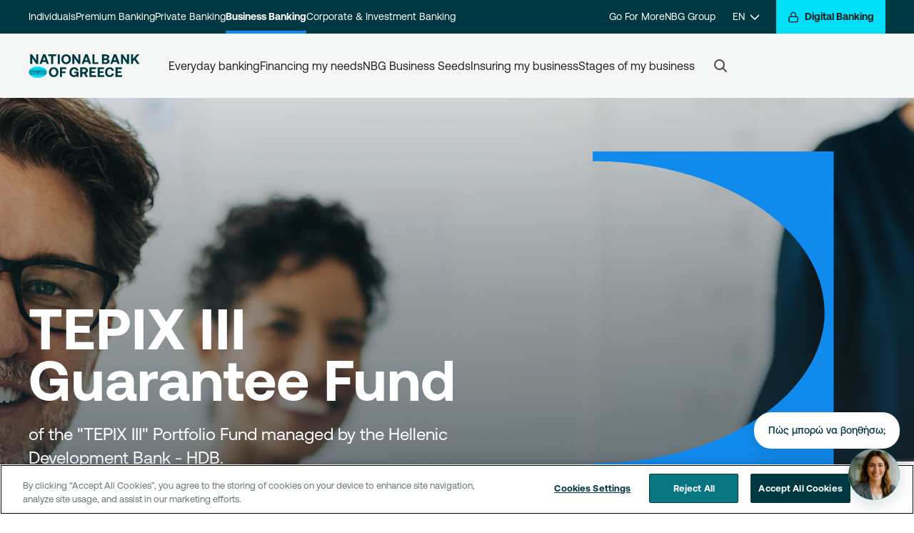

--- FILE ---
content_type: text/html; charset=utf-8
request_url: https://www.google.com/recaptcha/api2/anchor?ar=1&k=6LcHgYMrAAAAAKbgBX3k7KYZh-mgPev-_TwTEJ1Q&co=aHR0cHM6Ly93d3cubmJnLmdyOjQ0Mw..&hl=en&v=7gg7H51Q-naNfhmCP3_R47ho&size=invisible&anchor-ms=20000&execute-ms=30000&cb=txtj1xolbzg4
body_size: 48121
content:
<!DOCTYPE HTML><html dir="ltr" lang="en"><head><meta http-equiv="Content-Type" content="text/html; charset=UTF-8">
<meta http-equiv="X-UA-Compatible" content="IE=edge">
<title>reCAPTCHA</title>
<style type="text/css">
/* cyrillic-ext */
@font-face {
  font-family: 'Roboto';
  font-style: normal;
  font-weight: 400;
  font-stretch: 100%;
  src: url(//fonts.gstatic.com/s/roboto/v48/KFO7CnqEu92Fr1ME7kSn66aGLdTylUAMa3GUBHMdazTgWw.woff2) format('woff2');
  unicode-range: U+0460-052F, U+1C80-1C8A, U+20B4, U+2DE0-2DFF, U+A640-A69F, U+FE2E-FE2F;
}
/* cyrillic */
@font-face {
  font-family: 'Roboto';
  font-style: normal;
  font-weight: 400;
  font-stretch: 100%;
  src: url(//fonts.gstatic.com/s/roboto/v48/KFO7CnqEu92Fr1ME7kSn66aGLdTylUAMa3iUBHMdazTgWw.woff2) format('woff2');
  unicode-range: U+0301, U+0400-045F, U+0490-0491, U+04B0-04B1, U+2116;
}
/* greek-ext */
@font-face {
  font-family: 'Roboto';
  font-style: normal;
  font-weight: 400;
  font-stretch: 100%;
  src: url(//fonts.gstatic.com/s/roboto/v48/KFO7CnqEu92Fr1ME7kSn66aGLdTylUAMa3CUBHMdazTgWw.woff2) format('woff2');
  unicode-range: U+1F00-1FFF;
}
/* greek */
@font-face {
  font-family: 'Roboto';
  font-style: normal;
  font-weight: 400;
  font-stretch: 100%;
  src: url(//fonts.gstatic.com/s/roboto/v48/KFO7CnqEu92Fr1ME7kSn66aGLdTylUAMa3-UBHMdazTgWw.woff2) format('woff2');
  unicode-range: U+0370-0377, U+037A-037F, U+0384-038A, U+038C, U+038E-03A1, U+03A3-03FF;
}
/* math */
@font-face {
  font-family: 'Roboto';
  font-style: normal;
  font-weight: 400;
  font-stretch: 100%;
  src: url(//fonts.gstatic.com/s/roboto/v48/KFO7CnqEu92Fr1ME7kSn66aGLdTylUAMawCUBHMdazTgWw.woff2) format('woff2');
  unicode-range: U+0302-0303, U+0305, U+0307-0308, U+0310, U+0312, U+0315, U+031A, U+0326-0327, U+032C, U+032F-0330, U+0332-0333, U+0338, U+033A, U+0346, U+034D, U+0391-03A1, U+03A3-03A9, U+03B1-03C9, U+03D1, U+03D5-03D6, U+03F0-03F1, U+03F4-03F5, U+2016-2017, U+2034-2038, U+203C, U+2040, U+2043, U+2047, U+2050, U+2057, U+205F, U+2070-2071, U+2074-208E, U+2090-209C, U+20D0-20DC, U+20E1, U+20E5-20EF, U+2100-2112, U+2114-2115, U+2117-2121, U+2123-214F, U+2190, U+2192, U+2194-21AE, U+21B0-21E5, U+21F1-21F2, U+21F4-2211, U+2213-2214, U+2216-22FF, U+2308-230B, U+2310, U+2319, U+231C-2321, U+2336-237A, U+237C, U+2395, U+239B-23B7, U+23D0, U+23DC-23E1, U+2474-2475, U+25AF, U+25B3, U+25B7, U+25BD, U+25C1, U+25CA, U+25CC, U+25FB, U+266D-266F, U+27C0-27FF, U+2900-2AFF, U+2B0E-2B11, U+2B30-2B4C, U+2BFE, U+3030, U+FF5B, U+FF5D, U+1D400-1D7FF, U+1EE00-1EEFF;
}
/* symbols */
@font-face {
  font-family: 'Roboto';
  font-style: normal;
  font-weight: 400;
  font-stretch: 100%;
  src: url(//fonts.gstatic.com/s/roboto/v48/KFO7CnqEu92Fr1ME7kSn66aGLdTylUAMaxKUBHMdazTgWw.woff2) format('woff2');
  unicode-range: U+0001-000C, U+000E-001F, U+007F-009F, U+20DD-20E0, U+20E2-20E4, U+2150-218F, U+2190, U+2192, U+2194-2199, U+21AF, U+21E6-21F0, U+21F3, U+2218-2219, U+2299, U+22C4-22C6, U+2300-243F, U+2440-244A, U+2460-24FF, U+25A0-27BF, U+2800-28FF, U+2921-2922, U+2981, U+29BF, U+29EB, U+2B00-2BFF, U+4DC0-4DFF, U+FFF9-FFFB, U+10140-1018E, U+10190-1019C, U+101A0, U+101D0-101FD, U+102E0-102FB, U+10E60-10E7E, U+1D2C0-1D2D3, U+1D2E0-1D37F, U+1F000-1F0FF, U+1F100-1F1AD, U+1F1E6-1F1FF, U+1F30D-1F30F, U+1F315, U+1F31C, U+1F31E, U+1F320-1F32C, U+1F336, U+1F378, U+1F37D, U+1F382, U+1F393-1F39F, U+1F3A7-1F3A8, U+1F3AC-1F3AF, U+1F3C2, U+1F3C4-1F3C6, U+1F3CA-1F3CE, U+1F3D4-1F3E0, U+1F3ED, U+1F3F1-1F3F3, U+1F3F5-1F3F7, U+1F408, U+1F415, U+1F41F, U+1F426, U+1F43F, U+1F441-1F442, U+1F444, U+1F446-1F449, U+1F44C-1F44E, U+1F453, U+1F46A, U+1F47D, U+1F4A3, U+1F4B0, U+1F4B3, U+1F4B9, U+1F4BB, U+1F4BF, U+1F4C8-1F4CB, U+1F4D6, U+1F4DA, U+1F4DF, U+1F4E3-1F4E6, U+1F4EA-1F4ED, U+1F4F7, U+1F4F9-1F4FB, U+1F4FD-1F4FE, U+1F503, U+1F507-1F50B, U+1F50D, U+1F512-1F513, U+1F53E-1F54A, U+1F54F-1F5FA, U+1F610, U+1F650-1F67F, U+1F687, U+1F68D, U+1F691, U+1F694, U+1F698, U+1F6AD, U+1F6B2, U+1F6B9-1F6BA, U+1F6BC, U+1F6C6-1F6CF, U+1F6D3-1F6D7, U+1F6E0-1F6EA, U+1F6F0-1F6F3, U+1F6F7-1F6FC, U+1F700-1F7FF, U+1F800-1F80B, U+1F810-1F847, U+1F850-1F859, U+1F860-1F887, U+1F890-1F8AD, U+1F8B0-1F8BB, U+1F8C0-1F8C1, U+1F900-1F90B, U+1F93B, U+1F946, U+1F984, U+1F996, U+1F9E9, U+1FA00-1FA6F, U+1FA70-1FA7C, U+1FA80-1FA89, U+1FA8F-1FAC6, U+1FACE-1FADC, U+1FADF-1FAE9, U+1FAF0-1FAF8, U+1FB00-1FBFF;
}
/* vietnamese */
@font-face {
  font-family: 'Roboto';
  font-style: normal;
  font-weight: 400;
  font-stretch: 100%;
  src: url(//fonts.gstatic.com/s/roboto/v48/KFO7CnqEu92Fr1ME7kSn66aGLdTylUAMa3OUBHMdazTgWw.woff2) format('woff2');
  unicode-range: U+0102-0103, U+0110-0111, U+0128-0129, U+0168-0169, U+01A0-01A1, U+01AF-01B0, U+0300-0301, U+0303-0304, U+0308-0309, U+0323, U+0329, U+1EA0-1EF9, U+20AB;
}
/* latin-ext */
@font-face {
  font-family: 'Roboto';
  font-style: normal;
  font-weight: 400;
  font-stretch: 100%;
  src: url(//fonts.gstatic.com/s/roboto/v48/KFO7CnqEu92Fr1ME7kSn66aGLdTylUAMa3KUBHMdazTgWw.woff2) format('woff2');
  unicode-range: U+0100-02BA, U+02BD-02C5, U+02C7-02CC, U+02CE-02D7, U+02DD-02FF, U+0304, U+0308, U+0329, U+1D00-1DBF, U+1E00-1E9F, U+1EF2-1EFF, U+2020, U+20A0-20AB, U+20AD-20C0, U+2113, U+2C60-2C7F, U+A720-A7FF;
}
/* latin */
@font-face {
  font-family: 'Roboto';
  font-style: normal;
  font-weight: 400;
  font-stretch: 100%;
  src: url(//fonts.gstatic.com/s/roboto/v48/KFO7CnqEu92Fr1ME7kSn66aGLdTylUAMa3yUBHMdazQ.woff2) format('woff2');
  unicode-range: U+0000-00FF, U+0131, U+0152-0153, U+02BB-02BC, U+02C6, U+02DA, U+02DC, U+0304, U+0308, U+0329, U+2000-206F, U+20AC, U+2122, U+2191, U+2193, U+2212, U+2215, U+FEFF, U+FFFD;
}
/* cyrillic-ext */
@font-face {
  font-family: 'Roboto';
  font-style: normal;
  font-weight: 500;
  font-stretch: 100%;
  src: url(//fonts.gstatic.com/s/roboto/v48/KFO7CnqEu92Fr1ME7kSn66aGLdTylUAMa3GUBHMdazTgWw.woff2) format('woff2');
  unicode-range: U+0460-052F, U+1C80-1C8A, U+20B4, U+2DE0-2DFF, U+A640-A69F, U+FE2E-FE2F;
}
/* cyrillic */
@font-face {
  font-family: 'Roboto';
  font-style: normal;
  font-weight: 500;
  font-stretch: 100%;
  src: url(//fonts.gstatic.com/s/roboto/v48/KFO7CnqEu92Fr1ME7kSn66aGLdTylUAMa3iUBHMdazTgWw.woff2) format('woff2');
  unicode-range: U+0301, U+0400-045F, U+0490-0491, U+04B0-04B1, U+2116;
}
/* greek-ext */
@font-face {
  font-family: 'Roboto';
  font-style: normal;
  font-weight: 500;
  font-stretch: 100%;
  src: url(//fonts.gstatic.com/s/roboto/v48/KFO7CnqEu92Fr1ME7kSn66aGLdTylUAMa3CUBHMdazTgWw.woff2) format('woff2');
  unicode-range: U+1F00-1FFF;
}
/* greek */
@font-face {
  font-family: 'Roboto';
  font-style: normal;
  font-weight: 500;
  font-stretch: 100%;
  src: url(//fonts.gstatic.com/s/roboto/v48/KFO7CnqEu92Fr1ME7kSn66aGLdTylUAMa3-UBHMdazTgWw.woff2) format('woff2');
  unicode-range: U+0370-0377, U+037A-037F, U+0384-038A, U+038C, U+038E-03A1, U+03A3-03FF;
}
/* math */
@font-face {
  font-family: 'Roboto';
  font-style: normal;
  font-weight: 500;
  font-stretch: 100%;
  src: url(//fonts.gstatic.com/s/roboto/v48/KFO7CnqEu92Fr1ME7kSn66aGLdTylUAMawCUBHMdazTgWw.woff2) format('woff2');
  unicode-range: U+0302-0303, U+0305, U+0307-0308, U+0310, U+0312, U+0315, U+031A, U+0326-0327, U+032C, U+032F-0330, U+0332-0333, U+0338, U+033A, U+0346, U+034D, U+0391-03A1, U+03A3-03A9, U+03B1-03C9, U+03D1, U+03D5-03D6, U+03F0-03F1, U+03F4-03F5, U+2016-2017, U+2034-2038, U+203C, U+2040, U+2043, U+2047, U+2050, U+2057, U+205F, U+2070-2071, U+2074-208E, U+2090-209C, U+20D0-20DC, U+20E1, U+20E5-20EF, U+2100-2112, U+2114-2115, U+2117-2121, U+2123-214F, U+2190, U+2192, U+2194-21AE, U+21B0-21E5, U+21F1-21F2, U+21F4-2211, U+2213-2214, U+2216-22FF, U+2308-230B, U+2310, U+2319, U+231C-2321, U+2336-237A, U+237C, U+2395, U+239B-23B7, U+23D0, U+23DC-23E1, U+2474-2475, U+25AF, U+25B3, U+25B7, U+25BD, U+25C1, U+25CA, U+25CC, U+25FB, U+266D-266F, U+27C0-27FF, U+2900-2AFF, U+2B0E-2B11, U+2B30-2B4C, U+2BFE, U+3030, U+FF5B, U+FF5D, U+1D400-1D7FF, U+1EE00-1EEFF;
}
/* symbols */
@font-face {
  font-family: 'Roboto';
  font-style: normal;
  font-weight: 500;
  font-stretch: 100%;
  src: url(//fonts.gstatic.com/s/roboto/v48/KFO7CnqEu92Fr1ME7kSn66aGLdTylUAMaxKUBHMdazTgWw.woff2) format('woff2');
  unicode-range: U+0001-000C, U+000E-001F, U+007F-009F, U+20DD-20E0, U+20E2-20E4, U+2150-218F, U+2190, U+2192, U+2194-2199, U+21AF, U+21E6-21F0, U+21F3, U+2218-2219, U+2299, U+22C4-22C6, U+2300-243F, U+2440-244A, U+2460-24FF, U+25A0-27BF, U+2800-28FF, U+2921-2922, U+2981, U+29BF, U+29EB, U+2B00-2BFF, U+4DC0-4DFF, U+FFF9-FFFB, U+10140-1018E, U+10190-1019C, U+101A0, U+101D0-101FD, U+102E0-102FB, U+10E60-10E7E, U+1D2C0-1D2D3, U+1D2E0-1D37F, U+1F000-1F0FF, U+1F100-1F1AD, U+1F1E6-1F1FF, U+1F30D-1F30F, U+1F315, U+1F31C, U+1F31E, U+1F320-1F32C, U+1F336, U+1F378, U+1F37D, U+1F382, U+1F393-1F39F, U+1F3A7-1F3A8, U+1F3AC-1F3AF, U+1F3C2, U+1F3C4-1F3C6, U+1F3CA-1F3CE, U+1F3D4-1F3E0, U+1F3ED, U+1F3F1-1F3F3, U+1F3F5-1F3F7, U+1F408, U+1F415, U+1F41F, U+1F426, U+1F43F, U+1F441-1F442, U+1F444, U+1F446-1F449, U+1F44C-1F44E, U+1F453, U+1F46A, U+1F47D, U+1F4A3, U+1F4B0, U+1F4B3, U+1F4B9, U+1F4BB, U+1F4BF, U+1F4C8-1F4CB, U+1F4D6, U+1F4DA, U+1F4DF, U+1F4E3-1F4E6, U+1F4EA-1F4ED, U+1F4F7, U+1F4F9-1F4FB, U+1F4FD-1F4FE, U+1F503, U+1F507-1F50B, U+1F50D, U+1F512-1F513, U+1F53E-1F54A, U+1F54F-1F5FA, U+1F610, U+1F650-1F67F, U+1F687, U+1F68D, U+1F691, U+1F694, U+1F698, U+1F6AD, U+1F6B2, U+1F6B9-1F6BA, U+1F6BC, U+1F6C6-1F6CF, U+1F6D3-1F6D7, U+1F6E0-1F6EA, U+1F6F0-1F6F3, U+1F6F7-1F6FC, U+1F700-1F7FF, U+1F800-1F80B, U+1F810-1F847, U+1F850-1F859, U+1F860-1F887, U+1F890-1F8AD, U+1F8B0-1F8BB, U+1F8C0-1F8C1, U+1F900-1F90B, U+1F93B, U+1F946, U+1F984, U+1F996, U+1F9E9, U+1FA00-1FA6F, U+1FA70-1FA7C, U+1FA80-1FA89, U+1FA8F-1FAC6, U+1FACE-1FADC, U+1FADF-1FAE9, U+1FAF0-1FAF8, U+1FB00-1FBFF;
}
/* vietnamese */
@font-face {
  font-family: 'Roboto';
  font-style: normal;
  font-weight: 500;
  font-stretch: 100%;
  src: url(//fonts.gstatic.com/s/roboto/v48/KFO7CnqEu92Fr1ME7kSn66aGLdTylUAMa3OUBHMdazTgWw.woff2) format('woff2');
  unicode-range: U+0102-0103, U+0110-0111, U+0128-0129, U+0168-0169, U+01A0-01A1, U+01AF-01B0, U+0300-0301, U+0303-0304, U+0308-0309, U+0323, U+0329, U+1EA0-1EF9, U+20AB;
}
/* latin-ext */
@font-face {
  font-family: 'Roboto';
  font-style: normal;
  font-weight: 500;
  font-stretch: 100%;
  src: url(//fonts.gstatic.com/s/roboto/v48/KFO7CnqEu92Fr1ME7kSn66aGLdTylUAMa3KUBHMdazTgWw.woff2) format('woff2');
  unicode-range: U+0100-02BA, U+02BD-02C5, U+02C7-02CC, U+02CE-02D7, U+02DD-02FF, U+0304, U+0308, U+0329, U+1D00-1DBF, U+1E00-1E9F, U+1EF2-1EFF, U+2020, U+20A0-20AB, U+20AD-20C0, U+2113, U+2C60-2C7F, U+A720-A7FF;
}
/* latin */
@font-face {
  font-family: 'Roboto';
  font-style: normal;
  font-weight: 500;
  font-stretch: 100%;
  src: url(//fonts.gstatic.com/s/roboto/v48/KFO7CnqEu92Fr1ME7kSn66aGLdTylUAMa3yUBHMdazQ.woff2) format('woff2');
  unicode-range: U+0000-00FF, U+0131, U+0152-0153, U+02BB-02BC, U+02C6, U+02DA, U+02DC, U+0304, U+0308, U+0329, U+2000-206F, U+20AC, U+2122, U+2191, U+2193, U+2212, U+2215, U+FEFF, U+FFFD;
}
/* cyrillic-ext */
@font-face {
  font-family: 'Roboto';
  font-style: normal;
  font-weight: 900;
  font-stretch: 100%;
  src: url(//fonts.gstatic.com/s/roboto/v48/KFO7CnqEu92Fr1ME7kSn66aGLdTylUAMa3GUBHMdazTgWw.woff2) format('woff2');
  unicode-range: U+0460-052F, U+1C80-1C8A, U+20B4, U+2DE0-2DFF, U+A640-A69F, U+FE2E-FE2F;
}
/* cyrillic */
@font-face {
  font-family: 'Roboto';
  font-style: normal;
  font-weight: 900;
  font-stretch: 100%;
  src: url(//fonts.gstatic.com/s/roboto/v48/KFO7CnqEu92Fr1ME7kSn66aGLdTylUAMa3iUBHMdazTgWw.woff2) format('woff2');
  unicode-range: U+0301, U+0400-045F, U+0490-0491, U+04B0-04B1, U+2116;
}
/* greek-ext */
@font-face {
  font-family: 'Roboto';
  font-style: normal;
  font-weight: 900;
  font-stretch: 100%;
  src: url(//fonts.gstatic.com/s/roboto/v48/KFO7CnqEu92Fr1ME7kSn66aGLdTylUAMa3CUBHMdazTgWw.woff2) format('woff2');
  unicode-range: U+1F00-1FFF;
}
/* greek */
@font-face {
  font-family: 'Roboto';
  font-style: normal;
  font-weight: 900;
  font-stretch: 100%;
  src: url(//fonts.gstatic.com/s/roboto/v48/KFO7CnqEu92Fr1ME7kSn66aGLdTylUAMa3-UBHMdazTgWw.woff2) format('woff2');
  unicode-range: U+0370-0377, U+037A-037F, U+0384-038A, U+038C, U+038E-03A1, U+03A3-03FF;
}
/* math */
@font-face {
  font-family: 'Roboto';
  font-style: normal;
  font-weight: 900;
  font-stretch: 100%;
  src: url(//fonts.gstatic.com/s/roboto/v48/KFO7CnqEu92Fr1ME7kSn66aGLdTylUAMawCUBHMdazTgWw.woff2) format('woff2');
  unicode-range: U+0302-0303, U+0305, U+0307-0308, U+0310, U+0312, U+0315, U+031A, U+0326-0327, U+032C, U+032F-0330, U+0332-0333, U+0338, U+033A, U+0346, U+034D, U+0391-03A1, U+03A3-03A9, U+03B1-03C9, U+03D1, U+03D5-03D6, U+03F0-03F1, U+03F4-03F5, U+2016-2017, U+2034-2038, U+203C, U+2040, U+2043, U+2047, U+2050, U+2057, U+205F, U+2070-2071, U+2074-208E, U+2090-209C, U+20D0-20DC, U+20E1, U+20E5-20EF, U+2100-2112, U+2114-2115, U+2117-2121, U+2123-214F, U+2190, U+2192, U+2194-21AE, U+21B0-21E5, U+21F1-21F2, U+21F4-2211, U+2213-2214, U+2216-22FF, U+2308-230B, U+2310, U+2319, U+231C-2321, U+2336-237A, U+237C, U+2395, U+239B-23B7, U+23D0, U+23DC-23E1, U+2474-2475, U+25AF, U+25B3, U+25B7, U+25BD, U+25C1, U+25CA, U+25CC, U+25FB, U+266D-266F, U+27C0-27FF, U+2900-2AFF, U+2B0E-2B11, U+2B30-2B4C, U+2BFE, U+3030, U+FF5B, U+FF5D, U+1D400-1D7FF, U+1EE00-1EEFF;
}
/* symbols */
@font-face {
  font-family: 'Roboto';
  font-style: normal;
  font-weight: 900;
  font-stretch: 100%;
  src: url(//fonts.gstatic.com/s/roboto/v48/KFO7CnqEu92Fr1ME7kSn66aGLdTylUAMaxKUBHMdazTgWw.woff2) format('woff2');
  unicode-range: U+0001-000C, U+000E-001F, U+007F-009F, U+20DD-20E0, U+20E2-20E4, U+2150-218F, U+2190, U+2192, U+2194-2199, U+21AF, U+21E6-21F0, U+21F3, U+2218-2219, U+2299, U+22C4-22C6, U+2300-243F, U+2440-244A, U+2460-24FF, U+25A0-27BF, U+2800-28FF, U+2921-2922, U+2981, U+29BF, U+29EB, U+2B00-2BFF, U+4DC0-4DFF, U+FFF9-FFFB, U+10140-1018E, U+10190-1019C, U+101A0, U+101D0-101FD, U+102E0-102FB, U+10E60-10E7E, U+1D2C0-1D2D3, U+1D2E0-1D37F, U+1F000-1F0FF, U+1F100-1F1AD, U+1F1E6-1F1FF, U+1F30D-1F30F, U+1F315, U+1F31C, U+1F31E, U+1F320-1F32C, U+1F336, U+1F378, U+1F37D, U+1F382, U+1F393-1F39F, U+1F3A7-1F3A8, U+1F3AC-1F3AF, U+1F3C2, U+1F3C4-1F3C6, U+1F3CA-1F3CE, U+1F3D4-1F3E0, U+1F3ED, U+1F3F1-1F3F3, U+1F3F5-1F3F7, U+1F408, U+1F415, U+1F41F, U+1F426, U+1F43F, U+1F441-1F442, U+1F444, U+1F446-1F449, U+1F44C-1F44E, U+1F453, U+1F46A, U+1F47D, U+1F4A3, U+1F4B0, U+1F4B3, U+1F4B9, U+1F4BB, U+1F4BF, U+1F4C8-1F4CB, U+1F4D6, U+1F4DA, U+1F4DF, U+1F4E3-1F4E6, U+1F4EA-1F4ED, U+1F4F7, U+1F4F9-1F4FB, U+1F4FD-1F4FE, U+1F503, U+1F507-1F50B, U+1F50D, U+1F512-1F513, U+1F53E-1F54A, U+1F54F-1F5FA, U+1F610, U+1F650-1F67F, U+1F687, U+1F68D, U+1F691, U+1F694, U+1F698, U+1F6AD, U+1F6B2, U+1F6B9-1F6BA, U+1F6BC, U+1F6C6-1F6CF, U+1F6D3-1F6D7, U+1F6E0-1F6EA, U+1F6F0-1F6F3, U+1F6F7-1F6FC, U+1F700-1F7FF, U+1F800-1F80B, U+1F810-1F847, U+1F850-1F859, U+1F860-1F887, U+1F890-1F8AD, U+1F8B0-1F8BB, U+1F8C0-1F8C1, U+1F900-1F90B, U+1F93B, U+1F946, U+1F984, U+1F996, U+1F9E9, U+1FA00-1FA6F, U+1FA70-1FA7C, U+1FA80-1FA89, U+1FA8F-1FAC6, U+1FACE-1FADC, U+1FADF-1FAE9, U+1FAF0-1FAF8, U+1FB00-1FBFF;
}
/* vietnamese */
@font-face {
  font-family: 'Roboto';
  font-style: normal;
  font-weight: 900;
  font-stretch: 100%;
  src: url(//fonts.gstatic.com/s/roboto/v48/KFO7CnqEu92Fr1ME7kSn66aGLdTylUAMa3OUBHMdazTgWw.woff2) format('woff2');
  unicode-range: U+0102-0103, U+0110-0111, U+0128-0129, U+0168-0169, U+01A0-01A1, U+01AF-01B0, U+0300-0301, U+0303-0304, U+0308-0309, U+0323, U+0329, U+1EA0-1EF9, U+20AB;
}
/* latin-ext */
@font-face {
  font-family: 'Roboto';
  font-style: normal;
  font-weight: 900;
  font-stretch: 100%;
  src: url(//fonts.gstatic.com/s/roboto/v48/KFO7CnqEu92Fr1ME7kSn66aGLdTylUAMa3KUBHMdazTgWw.woff2) format('woff2');
  unicode-range: U+0100-02BA, U+02BD-02C5, U+02C7-02CC, U+02CE-02D7, U+02DD-02FF, U+0304, U+0308, U+0329, U+1D00-1DBF, U+1E00-1E9F, U+1EF2-1EFF, U+2020, U+20A0-20AB, U+20AD-20C0, U+2113, U+2C60-2C7F, U+A720-A7FF;
}
/* latin */
@font-face {
  font-family: 'Roboto';
  font-style: normal;
  font-weight: 900;
  font-stretch: 100%;
  src: url(//fonts.gstatic.com/s/roboto/v48/KFO7CnqEu92Fr1ME7kSn66aGLdTylUAMa3yUBHMdazQ.woff2) format('woff2');
  unicode-range: U+0000-00FF, U+0131, U+0152-0153, U+02BB-02BC, U+02C6, U+02DA, U+02DC, U+0304, U+0308, U+0329, U+2000-206F, U+20AC, U+2122, U+2191, U+2193, U+2212, U+2215, U+FEFF, U+FFFD;
}

</style>
<link rel="stylesheet" type="text/css" href="https://www.gstatic.com/recaptcha/releases/7gg7H51Q-naNfhmCP3_R47ho/styles__ltr.css">
<script nonce="KN5NtUdl4ubbzulEYOcEKw" type="text/javascript">window['__recaptcha_api'] = 'https://www.google.com/recaptcha/api2/';</script>
<script type="text/javascript" src="https://www.gstatic.com/recaptcha/releases/7gg7H51Q-naNfhmCP3_R47ho/recaptcha__en.js" nonce="KN5NtUdl4ubbzulEYOcEKw">
      
    </script></head>
<body><div id="rc-anchor-alert" class="rc-anchor-alert"></div>
<input type="hidden" id="recaptcha-token" value="[base64]">
<script type="text/javascript" nonce="KN5NtUdl4ubbzulEYOcEKw">
      recaptcha.anchor.Main.init("[\x22ainput\x22,[\x22bgdata\x22,\x22\x22,\[base64]/[base64]/bmV3IFpbdF0obVswXSk6Sz09Mj9uZXcgWlt0XShtWzBdLG1bMV0pOks9PTM/bmV3IFpbdF0obVswXSxtWzFdLG1bMl0pOks9PTQ/[base64]/[base64]/[base64]/[base64]/[base64]/[base64]/[base64]/[base64]/[base64]/[base64]/[base64]/[base64]/[base64]/[base64]\\u003d\\u003d\x22,\[base64]\\u003d\\u003d\x22,\x22wpBNCT4eBMOWwoB/PxXCjwvDk1EZw6tQQzzCqsO9PEDDg8KBYlTCvMKQwpNkLWZPZyAlHRXCssO6w77CtmPCssOJRsOmwpgkwpcVU8OPwo5EwoDChsKIEMK/w4pDwo9mf8KpD8O6w6wkFcKKO8OzwrNFwq0nZAV+VkMMacKAwrXDrzDCpVkEEWvDscKrworDhsOhworDg8KCDQk5w4EOB8OABmTDu8KBw49vw4PCp8OpAsOPwpHCpEclwqXCp8ORw415KC9RwpTDr8KFeRhtTVDDjMOCwrfDpwhxDMKhwq/DqcOEwpzCtcKKPAbDq2jDlMOdDMO8w5dib0UHRQXDq2Nvwq/Dm0d+bMOjwrTCrcOOXiofwrIoworDqzrDqGIHwo8ZTcO8MB9Yw47DilDCqidcc2rCjQxhX8KsLMOXwqbDoVMcwqhOWcOrw4zDp8KjC8KTw6DDhsKpw5Vvw6EtasKqwr/DtsKyIxlpR8OvcMOIH8O9wqZ4ZXdBwpkDw70ofhsoLyTDjH95AcKlem8JR0M/w55WJcKJw47CvcOQNBc1w7lXKsKvGsOAwr8ZaEHCkFEnYcK7cCPDq8OcHsONwpBVH8Kqw53Dih4ew68Lw7FicsKAAA7CmsOKE8KJwqHDvcO/[base64]/DiMOkIsOUPcOywrt6X39/VsKGw5zCg8KkUMOzEXhkJsOhw49Zw7zDo0hewo7DvsO+wqQgwpF+w4fCvhDDglzDt3nCl8KhRcK0VApAwr7Dt2bDvC4QSkvCpzLCtcOswpjDvcODT1pYwpzDicK/f1PCmsOww51Lw59He8K5IcOiNcK2woVfQcOkw7x8w5/DnEtcJixkMsOLw5tKE8OEWzYAD0ArdsKVccOzwpYMw6Mowq9/Z8OyE8KkJ8OiXmvCuCN8w6JYw5vCi8KQVxpxdsK/wqATAUXDplfCtDjDuwVQMiDCuA0vW8KEA8KzTV/[base64]/DgsO+RTRNI8Kiw6Efw5cnHTpawoI6wo1SaCPDszspCsKlPcONf8Kswq0gw7AtwrvDjHxGXk/[base64]/DnTzDrCgKQMO0ZTQZw5LDg8OhP8Oxw4ZSwqE0wo/DmSXCvsO1C8KPZlxqw7Ucw69NFGkmwq4iw4jCmD1tw6BDQ8ORwrvDr8OUwotNScODUxJpwqEyVcO+wpbDh1LDrmcyb1lGwqMHwpTDqcK6wpPDusKTw6bDmsK0e8Orwp/DrVIYJcKkT8Kiwpppw4nDu8OTXUbDsMOMGwrCrMOFXcOuCCt6w6PCiDDDpVbDmsKywq/DlcK5aWd+LsOqw4FnRml5woXDqWQnbsKIwp/Cj8KsHm7CsTN7GjzCnAfDt8K0woDCqRvCq8KBw7bCq1nCjjvDjGwtRMOPTmM5LEzDjCNCenAbwpXCj8OHEX1mJWTCtMOGwqJ0JA4tBRzCqMKCw57DjcKlw6XDszvDlsOKw5nCjFF2wprDmcOdwpvCrsKFfXzDgMOHwodsw6E2wr/DkMO7w7lbw6FoPil3CcOjNCnDrTjCqMOEUsKiG8KBw5TCnsOML8OzwpZgA8O2LW7ChQ0Tw6QOdMOoeMKqXXQ1w40iA8KEEEbDn8KNKjTDkcKNHsOXbUDCullIIi/CtwrChlFiFsOCVEtZw7HDsyXCv8OBwq4qw4FPwqTDrMOvw6twREPDoMOgworDg0HDm8KFRcKtw47DjnzCqk7DucO8w7XDmBx0M8KNCg/CoRPDmMOnw7rCljAAW2HCpk/DqMOJJsK6w4bDvAzCn1jCsy5Qw7jCrsKcWkjChRUHTzjDrsOcfMKNImbDpRLDtMKIccK/MMOiw77DiAoQwp3DoMKfAQkRw7rDhCDDk0dywo1mwoLDt0twFT/Cih3CtDkZG1fDrgnDoXXCuAXDiyMwNT4BMU7DnykWMU8cw4VkQMOrfwYmb03Dl0NLwoB5dsOWTsOXaV11b8Otwr7CoEx/XsKvfsOtYcO0w58xw4J/w5bCiiUcwrdlw5DDtznCjsKRE0TCtV5Aw4rCoMKCw4ddwqUmw7JoP8O+wpNkw6jDjj/[base64]/ClsO3T8O6f8OJwpDCt8K4K8OgKsOvBMOrw5nCo8Kbw588w5fDuSE2w6dhwqZGwr4pwp7DjDjDjgfDgMOkwpzChSU/wrDDoMOwF0VNwqDDiWzCqCnDvW/Cr0xewqZVw60Hw7tyNzwwCExOD8OvGMO/wpoNw5/Cg2lxDh0Gw4TCqMOQJcODHGEawqfDm8Kxw7bDtMOYwpsiw47DucONAcOgwrrCmcOuchQ7w4TClTHCgz3CuRPChh3Cq1fDmlktZEkXwqVswprCsGxnwqTCpsO4woPDjsO7wr1Bwp0kB8Ohw4ZcNX08w5h/fsODwrRiwpEwLmMUw6JceC3CmMOPOCp6wpDDuQrDksKqwpDCqsKfwpzDgcKGPcKxW8KLwpk+NQVrHSDCncK5RcOXZ8KDPsKpw7XDsh/CmDnDqHFcRHxZMsKdAyPCjQzDplzChMOTL8KHPcO7wp8STg/DtcO7w4TCucKhC8Ktwr5iw4jDgmbCrgxHBUt+wrPCs8O6w73Cn8KDwpU4w5l2PsKUGXrDo8Kfw4wPwoLCnULCrEEdw63Dnk1LfsOjw4TCr0dVwp4QOMKrw45XLCtyeRlYbcK5Ylw3TMO5woIobXZ/w6tHwqvCusKKTsO1worDixfDmMOfMMOnwqkJQMOQw4VZwrkseMOhSMOkUCXCiEPDjB/CucOLYcOewohLeMOww4cOScOyBMOTRD3Dl8OMG2HCvC/Dr8OAYijCgwJCwoAswrfCrsOdECnDu8OGw6V9w6vCn3TCo2bCgcKqFjwzT8KiXcKMwrDDusKlDcOyMBg4AmEww7HCqHDCpcOfwqjCk8OdUcKiTSDDkRg9wpLCmcOcwo/DrsO2BD7Cpl1qwrXCl8OFwr1wXzzCnHIPw6x7w6bDhCZ8OMOpQRDDl8KhwodzRhRxccKzwqggw7nCssO/[base64]/YkdALsO0dMO1wrVNLBUmwrwkw7XDnMOYwo1twqTDpFQ9wprCphhIwpbDlcKUIkbDk8KtwppFw4fCom/CnnDCisKrw4MYw47ChETDrsKvwosrdMKTZUzDtsOIw5lqHsK0AMKKwrhcw6A8AsOtwphJw7haLB/CoCUxw710eGXClBFpZTvCrRjCtmQiwqMnw5PDsWlGQsO3UsKzM0bCocOlwojCoFRzwqDDiMOwDsOfd8KDZHUrwq7CvcKCF8K7wq0Lwr05wqPDkwbCo2kFTls+fcOAw7oeG8OHw6nDjsKqw6M8DwtmwrjCvSfCscKjXHVIHFHCmG7DlUQFZ1Zqw5/Dh3BCXMKtQ8KtBgfCl8Oew5bCuxXDusOiLVXCgMKMwr5gwqFLeGZwcDDDo8KqBsOcakdUEMOmw75owpDDvSTCm1k/[base64]/ClHR7X8OVw6XCmsO6R8K/wpAVw5/DssK6GMOGwrXDpgjDhMOZO0UdEyFSwpjCowDCjcKxwptGw6jCosKawpfDo8Kdw6AtFQA/[base64]/DhsOiwpfCsnnChsKRf8OTwp8CDEAvUhgpDGFqwpLDk8Oveg9lwqLDkjg5w4doTMKlw5jCmcOew4jCsxtGfyVSehp5LUF0w47DnQAKK8KvwoBWwqnDvB92CsKJAcKkAMK+woHCgMOIampbUh/Dl0wDDcO+IlDCrCY7wpbDp8OYS8Kiw5jCtVLCv8Krwo92wq5vZ8Knw5bDv8KYw6Z/w4DDncK4wp7CmSfCiTnCuUHCh8KSwpLDuQfClsO7wqfDk8KPOmgzw4ZcwqNtQcOCYyfDq8K8QgDCtcOiA2/DhBPCucKIW8K5elRUwpzCrEtpw7AYw6FDwoPCpirCh8KVT8KvwpoJdGNMG8KLZMOxOVfCqXwVw5Qbflh2w7PCqsK0XV3CoVjDp8KdAmzDtcO9ch0iHcKEwojCvzpcw4PDrcKFw5vDqmgqW8OzahMdQi4Ew78MW1tTQ8Oyw4BMY2lhUk/[base64]/w5HDsMO1NSJBJMKQA8O/JcKXFh4nAMKDw7vDnBfDlsOfwqZlMMK+JFUNasOQw47CqsOmVMOew7ocCMOvw4cDZG/[base64]/wqsscXAFwoo5wpDCmUJfTMOoS8K1WhvDsClCUsOkw4nCvsOGHcKIw5JRwrnDvDslNU4ENsOVOQLCtsOnw5YdAMO9wqY5GXk7w5jDsMOrwrnDlMK/EMKow6MIUcKdwpLDhRfCo8KIAMKfw4Nyw6zDiT56bBbCksKrN3JoW8OoJD5AODHDpgvDjcO5w5zDjShOPiBoHHnCoMKHRMOzfDQWw4wIbsOEwqp3MMOFRMOLw4NmR2J3w5rCg8OEHxDCq8KTw7kmwpfDscKPw47CoF7DhsO/[base64]/[base64]/[base64]/w5NiE13Cj1jDiXHDjUDDvcOjKTHDrxUpw57DjjrChMOXBFBdw73ClMOew48gw4JdDE9VfC9wLcKxwrtAw7EPw4nDvCw1w48Jw6hHw5wSwo/CgcKxJsOpIFlfKMKnwoJRGsOIw4HDg8KMw5d+JMOGw7tYNUBGfcOLRmHCqsKfwoBow7Zaw7nCp8OHHsKfYnXDn8O6wroMM8O/HQJ5HsKOQCZTJA1ZK8KpVg/[base64]/[base64]/[base64]/w78TwpYOVcKybsOxw68Mw5nDn3lGwpx/wrjDtcKbw7jCmD9lw67Cl8K+BsK6w6rDusO1wqwAEmgeA8OWbsOyJhQvwokYDsK1woLDjQk4JRLChcO3w6p7HMKCUGXDncKKKk5KwrJWw7bCkxfCgHkTLT7CjsO9I8KcwoUWYgF/FRh+b8Kzw5d0OcOebsK2RCMZw43DlcKEw7QNG3zCkzTCocKoFBJ/X8KoMhvCm3PCuGdtRyALw7fCpcKNw47Ch2fDssOXw5EgI8KFw73CjFXCm8KVM8Kqw4AAOsKkwrLDs3PDqxLCiMOtwrfCrh7DsMKSG8O/w6XCqzY4PsKaw4FgcMOoBS12acOnw6xvwpZUw6PDs1kBwoXDglpuRVkJB8KBDnUeO3zDn1lPFT9RJiU6fTvDlxDDlw/CuhzCn8KSFTjDow3DrUtBw6/[base64]/[base64]/Qjo4X38xKcKcw6DDm8KgwoHCqMOow55HwrkNLm4oWw/CuC9Sw74qBsONwp/[base64]/CqnLDviVBw6PDggEQWlxJLS9xQ8KrwoIRw4YTBcO3wooCwpJGYi/Ct8KKw7kew7dUA8O7w4PDtSAtwrnDpGHDrglfAkEew4wsesKELMK5w6sDw54OC8K+w7PCoEnCkDPCj8ORw6zCs8O7XljDkgjDtngvwqYaw7geBAY8wobDncKvHmleJcOvwrNZFn01wqJwHDfCs3ldVMOBwqc/wr8fBcO9eMKvcgArwpLCswBKTycXRcOxwrwVLMKKw6jCnAIUwqXCt8Ksw7Zrw5lFwrfCqMKUwpnCnMOlHHXDncK2w5dAwqF3wox4wrMERcKNTMOgw4FKw5ZDC17DnWnCjcO8FMOcbkw2wroHPcKkCQzDvhIOR8OlLMOxVsKOesOlw4LDr8KZw4TCgMK/[base64]/CsjbDrFRfw6Q1wrwEw4nCn8KSwq7CmsOnGVfDo8O7fjYewrBMwqd8wpB0w4gUKFV3w4HDqsOhw7PClcObwrdccQxcwpFFW3/DocO+wqPCh8KHwqQhw7crAxJkOyt/R1pTw5xkw4bChsKQwq7Cig/DiMKYw6vDm2dBw5V1w5Qvw4LDhy/DrMKEw7jDosOLw6LCpxo8Q8K5ZcKAw55PcsK6wrrDlMOtM8OgUcODwr/CrH5jw59vw6DCncKjGcOwGknCqcOYwo1pw47DgMOkw5vDhSU/w6/[base64]/[base64]/[base64]/DsG/Dq1rDhHRcw5fCqMKpaMOmasKiWW3DhsOMfcOzwpLDgTHCpwEZwrrCsMOIwpjCkFPDn1rDg8OwEcOBAHJiasOMw4/DnsODwr4Jw4TCvMOPUsOMwq1lwpoZLBLDocO0wos3WQ9+wrlxNhrCviPCghrDnjUFw6IZbsKxw77DmRxUw7w2ES7Csj/DhsKjNXdRw4YeRMKDwosbYMK/w7NJAUjCv1XDujt8wqjDlsK5w6osw7xeKAHDgcO8w67Dt0kYwqvCjwnDs8OFDF0Nw75bLMOyw69TTsOiX8K3CcO+wpDDpMKvwqsOY8KWw5s7IxfCuzgVHFPDlx1tS8KAHsOwGjAtw4p7w5rDtsOTb8O5w47DicKRQcKyLMOuXcKTwo/DulbCugYvTDEiwrXCh8KhdcK6w5LCi8KaCVEHaWRLPsOeF1bDgcO7cGDCnjcfVMKfwr3DvcObw71qVsKoEMOCwrYRw6oNWCTCuMOxw47CqcKaSh0Lw5wTw5jCvMK6YsK7GMOzc8KnIMKWC1Y0wqc/[base64]/w6lyfMOKw7jDmsOowoc1BSTCjcK+w7PCgsKcd8KnLQ5NLU8uw7cPw6UVwrh3wqrCp0LCqcKJw79xwoh+H8O7DS/CiGpcwojCisOTwqnCrxPDgGs0VcOqeMKGGsK+cMKxOxfCsAoLPTkeQmfClDt7wojCjsOGaMKVw5I2T8OoK8KbDcK5AXBqHDxFc3LCslpXw6dvw4jDjkJ8XMKsw5HCpMOyGsKuw7BiBk8qKMOgwonCuErDuzTDl8O3ZktHwqMdwoNvKcKycW/CqcOew6zDgHXClkM+w6PCgV3Cjw7CnR9TwpvCqsO9wqkqw5wnQcOZHUrCu8ORHsOCwpnCsgZDwqTCv8KFUjw2dsK1GmUdVMOhb0DDscKow7bDrE11MyQgw4XCi8OGw4h1wrTDgVXCqRldw6rCrCtpwrYuYhoxYmfDksKpw53CjcK1w7g7FBPCgR18wq8/AMKnZcKYwpLCsAgaUT3ClW7Dh0YXw7oqw6TDtyBYX2ZfLMK8w5pYwpJrwooLwr7Dlz3CoE/CqMKZwqbDrBY5NcKjwr/Diko6aMOFwp3DtcKfwqvDhF3Cl3UKSMOJA8KGAcKrw6TCjMKbAwYrwpjCssK+IkYIN8KRBh3Co2gTw5pcQgxRRcOwdm/Dpm/CqMOyL8O1XiDCinEyR8KpesKow7DCgVxhO8O3w4HCsMOgw4XCjSJFw79WCcO6w6gvKD7DtT5TOUgYw7BXwrFGQsOEKWRoccOwLkzDg2gTXMO0w4Ucw4DDqMOLU8Kaw43DscOhwqp/NWjCp8Kywp/DuWfCsEhbwpYww6wxwqfDllLDt8O8O8K9wrE9BMKVNsKiwotORsOEwrJnwq3Di8KJw6vDqzXCgFpkQMOmw6E/[base64]/[base64]/CoMKnT0VawpHCvMKowqXDhW3Dp15KwoUKecKnJsOuYzcMwq/CrgPDvsO3A07DiG9nwoXDvcKiwo4nYMOEWVvDk8KSaGvCrEczXMKkAMK4wozDhcK/XsKGF8KUPCd8wqzCh8OJwoTCqMKsCR7DjMOAw5JKF8Kdw5vDgsKMw5oLDDHCusOOCi8/VVTDk8ONw5XDjMKcc09oWMKXBMOtwr8iwocDUGfDq8OxwpkUwpXCs0nDmnzDr8KlUMKzfTMeH8O2wqxQwp7Dvi7Dv8OFf8KAWTbDqsKEXcK9w4gMDSpcKmhsTMOdYSHCg8OBQcKqw7vDtMOVTcOBw6tlwozDnsKEw4ojw7QKPsO7LDZQw4d5aMOQw4BMwoQvwpbDgMK/[base64]/ChSzCk3ZCBMO0FMKFa8ONCsO/csKOwokPelBMEWHCvsO4VWnDpsKOw7XCoxjCocO9wrxmQCfCsWXDoF4jwr8CfsOXH8OSw6U5YUwgEcOUwoNIe8KSQxPDm3vDtxU6UG89ZcOmwqBwZcKowoJKwrRyw6TCqEpswrlzQVnDqcOIb8O2ID7DuVVlFkzCsUvCu8OiAcO9LmURV2rCocK5wrzDri/CumYXwrvCsQ/[base64]/wrspEGHCqi/DrDYKwqvCs0xkwrbDp8KUIsO4fsKXFgLDjG7DjsOgF8OUwrx6w5TCp8KmwrnDqBQWBcONCAHDn3TCkkXCl2vDvGoKwqcbOMOpw7/[base64]/DncKaDRXDksOjeMKMw6FNwqjDssOYwrrChcOdQBLCrl7Cj8KOw5wCwovClsKPYwIbES5OwrvCjhFGBzbCrmNFwq3Dq8KGw4URJMODw6Fnw4lVwpoXFjfCoMKYw61Ee8Oaw5AJRsKMw6FpwpDCoH9EFcKUw7rCu8ODw51wwonDjSDDl1EGAT05fm/[base64]/Ct2smw6kewrkZLsKAwo1UwojDk0DDqsKXNULCmAkuZ8O6NFjDqBY0FE8aXMOswoLCiMOfw7FGNXHCmsKgbS9qw7JDFXTCkS3Ck8OVWMOmWsOnUcOhw4TCtwXCqnPDoMKVwrhBw7hFZ8K7wpjCkVzCn2rDmQjDvgvDk3fCrWrDu34cdlzDjx4pUw1lEcKnQQ/Du8OMwpnDvsK6wr9Jw5YQw5jDqwvCrDNyZsKvHRUuWjrClMObJR7DvcOLwpHDoihVD3nCnsKrwpdcccKjwrA2wrdoBsOdbRoLMsOCw5NFUWduwpEKdMOzwocBwqFZA8OYRhXChsOHw4QTw6fClMOEFMKQwpFNDcKsY0HCvVzChkPCmFhbwpEdYlQNIR/[base64]/DoxFGJsO8w5wnA2pgDAAhw5hqw7Qxal4Fw63DmMODainClxAfUcOtU13DucOwc8OVwoAeKXjDtMKBclHCtcO7D25LQsOsTcKoG8KwwojChsOMw55/Y8OBBsOEw5xfA0zDlsKnK2HCtRpqw6Azw4hqLnzCp21KwoQGcgDDqgbCm8O1w7ZHwrl5XcKcM8KWX8OPXMOsw5PDjcOPw4jCvzI/w4N4CgNmTFY5BMKTYsKMLsKRQMO0fgULwqI1wrfCkcKvR8OJfcOPwrpkEMOXwo85w6PCusOAwrpyw4lDwq/ChzUCWDPDpcO/VcKTwrXDnMK/M8KieMOpJR3DqsOow73Cki0nwr7DscKSaMOdw5s8W8O/[base64]/CjWPCi1Afw5HDvsKwAiXChwp+QMOjH8O8w5zDjjE9wpx6w4PDkDNeIsOGwpHCqcOlwpnDj8KRwpFFYcOswqcfw7bDjwpCBHA7V8ORwqTDiMOHw5jCr8OtaSwidU9tMMKxwq1Vw6Z0wq7DlMOVw7jCixdTw6prwoXDqsODw4vCksK9FDgXwrM5ODE/wrfDsThlwqBWwo/Dl8KSwo9NG1VvaMOsw4Ekwp4bWW0IY8OCw5JKaUsEPzbCpm3DlyNfw57CghvDk8OhOzk0Y8Krw7vCgS/Coic6IjLDtMOBwr89wrxSNsKYw5rDicKGwqrDlcOdwrHCpsO+BcOcwpbCvg7CosKSw6IScMKxLWp0wr3CtsOCw5TCnDLDvWJUw6LDn1EGw5hsw4/CtcObGCDCs8OEw5ppwrnChEoGQkrDjm7DtMKPw7bCq8KjScKCw513FsOgw5rCisOUZhnDjGvCn0d4wrHDoSLClMKhWTdkAx7Co8KBXcO4RRfDgzXCp8O3woU2wqbCrT3DhWZow6nDmWTCsGnDpcONTcOPwqPDnF0PEG/DhWIEA8OOecOBZF0OLULDsms3akDClzk5wqd4wo3CqsOcUcOfwqbClMOTw4nCtFhKDcKnV0rCkAElw6jCoMK5c18WZsKbwptjw643KB7DgMKxc8KsSFzCuXTDv8KBw6l4CXI7fm1uw79wwrV2woHDr8Kuw6/CsBHCky9dSMKAw61gCjnCpMK5w5cWcy11wpUmScKOUCLCtAIDw7/DtzzCvm0ITGEUOyfDqhQdwqXDtcOoAk9/O8K8wr9PSsOlwrDDl0lnJEQ0a8OgTMKAwpbDhcOuwqoCw6rDgQrDvsKswps6w7Brw6cGX0zDhlAEw6vCm0PDocKOe8KUwoAnwpXCm8KBSMO2YMKswqNJfVfCniV2AsKaUsOEWsKFwqgLbk/[base64]/[base64]/DncKaw7ozw6DDqsOkw7jDk8Kjw613YTEZP8K8OHo0w7HCvcOJLcOrI8OSA8Ktw7LCpS4SfcOgbMOUwppmw4HDhW7DpxDDmcKjw4bChUhRNcKXTmFzLRrCqMOawroRw7LClMKjJmbClxERH8Ozw7t4w4Z1wrA0wrfDusOFdFnDv8O7wr/CkkbDkcKUbcOUw69ow6TDgSjCrsK/cMOGT39rTcK5wq/DkBN9HsK6OMO4woVBGsOHKBlnEsOBI8Obw7/DgzlHb0IOw6zDpcKLb1LCtcKRw7zDrCrCsnrDlFXCrTIrw5rCmMKaw4HCszYUETJKwpNqYMKwwrkVwqrDhDHDiFHDglBFcRXCtsK1w4HDicOeUAjDtHLCn2fDiT7Ck8KuYsKoC8O/wqpKF8KOw6A6d8KbwoQaR8OOw6xEUXomcknCkMOVCADDjgXCs3LCnCXDm05JA8OVeTI/w6jDi8KJw6tCwplSPMO8fmPDn3nDicKzwqkwGADCjcKew68aYMOAw5TDscOnXcKWwoPCgzJqwo/Dm14gKsOSwp3DhMOcN8Kld8KMwpIAf8Kgw5B2UMOZwpDDtxbCnsKGEHjCsMKBXsOhb8OCw5DDp8OPfyLDoMK5wq/[base64]/CMOUeHgpw7stDsO/[base64]/[base64]/[base64]/[base64]/CvWnDl3rDuxTCj8KcLAkHw7gsw7vCqyPDi8O4w7UEwr5RAMOYw47DmsKEw7bDvAwyw5jCt8OoFiJGw57CsBoPckZgw7DCqWAtT2bCpy7CvH3Co8Ojw7TDkkfDlVDDjcKWCgpywpnDs8OMwrvDpsO/V8KZwo1rFz/CgiRpwoDDiWFzZsKVU8OmTljCvcKiFsOtTcOQwohowo7Cl2fCgMK1CMKgU8OtwoU0DsK+wrNuwpjDpsKZdW0KLMK4wpNbA8KGMk/CusONwrJ3PsOBwpjCqUPCjRdkw6YZwo98KMObfsKQZjjDvWg/bMKcwrXCjMKXw4PDnMOZw6rDjSvDsX7Dn8K7w6jCr8Kdw5nDgjHDm8KtBMOdNnvDi8Osw7zDmcOvw4rCrMOCwpsIa8K1wpd3Ugsrw7Y0wqwcOMK7wofDr03Dv8Klw4nCucO4PHNuwpMzwpHCssKJwqMTJsKIE0HDnMOEwrzCqsKfwo/[base64]/DvC7DlBVRwqLDsS4GX8OIZ37CmCbCtcKmw78nURdOw4sND8OXdMK1KUAQcTfCrXfCo8OAJ8K/N8OxVS7Cq8K6RcKAdUjCm1bChcK+OcKPwqLDsipXez00w4fCjcKvw4bDt8O7woLCnsKgZyJ1w6XCu0fDg8OwwpEWS3rDvcOTZQtewpvCpcKSw4ciw4/CjjIgw5IUwotTT0LDhiguw7HCi8OhF8O5w6taZlBMYzPCrMKFCHDDscO3Wgd1woLCgUYYw4XDgsOAdMOvw7/CqMKpSmsMdcK0wpIRAsOSNwR6McKdw6LDkMOxw6PCr8O7AMKcwqd1LMKaw4jDiR/DhcODPWHDvwFCwoBAwqbDr8OrwoBzGDvDncOyICldYVZiwprDgG1tw6bCrMKddMOCFnMqwpQZH8K5w7jClcOrwrrDucOnWGpoBS0ef3cEwrPDk1ZfWcO4woFZwp9mOsKWTsKCOsKLw5zDv8KkNMOFwofClsKGw5s9wpUWw6swfMKJYTJPwqTDv8ODwq/CnsKbwqDDhH3Dp1PDoMONwplow4jCjsK7bMKqwoJ1fcOdw7TCoD86HcKswogHw5k4woPDk8KPwqBEFcKNXMKawq3Diy/[base64]/CtntAHMOfw4rCjcK+HXJWw6DDq25pw4/DtGFuw7/ChsOqM2LDgzDCgcKXJVwvw4nCscOIw6MuwpbChcKNwo9Yw4/CusKgB0JffiJQHsKlw7vDomo8w6UtR1XDosOpOsO8C8O/YgdpwrzDqhxEwoLCvjLDqsOzw4o5ZMOCwqF3f8OkfMKRw5pWw5vDjcKFUgjCtsKDw7/DtcOlwrXDu8KmXCZfw5wlVTHDksKOwqDCuMOBw6PCqMOVwqHCtgPDhGpLwpPCvsKMHA1+XA7DliM1wqfDg8K8w4HDrCzDoMKbw40yw5fCqsKpwoN5I8O/[base64]/CpADCt0xkwoHDm11We8KTwqTDtMKtwpoyw5xowpjCs8KewobCg8O1HcK4w73DssOwwpErZg7CkMKAw6nCucOBAl7Dm8OlwoLDpsKEKy7DmTwtw7RIPMKUw6DDrw9Fw7p/V8OicnEZY3B6wqzDvEUxI8KZbcKBDGg+F0pLNcKCw4zCgsKnfcKmKTNlLVTCjgAmXx3CtsKbwqTCh13DvFTCqcOcwoTCrHvDg0PCvcKQE8KeMMOdwoDCk8OjYsKLdMOVw4jDgyrCrVvCuXsYw5fCtcOAcwkfwoLClh9Vw4M/w7dwwoVsCTUfwrcWw6VPeSVuXUnDmy7Dq8KWdiVJw6EdBifDpnEkdMK+BsKsw5rCjC3CosKYwrfChcOxXsK4RibClCY8wq/[base64]/CrWoRA8OZw507EMKAwoU2w5HCvMORMhN/worCrE3CqxPDjUzCvwMsUcO/[base64]/DjDXCmcKswrXDvMOaB3HDrsKvSsOPwoAtXsKjAcOGN8KjPkcrwrgzScOpSm/[base64]/Du8KpEDRuw4jDqgFwaldQw7XCm8KaFsO1ZiTCvGhnwqRuHUvCqcOSwpVVdRJoJsOKw4kyVsKQMsKtwr9zw5hwOBvCuncFwpvChcKZbHghw5tkwrZ0ccOiw6XCiF/ClMOzdcOrw5nCjSdvcxLDjcOTw6nDujTDkDQIw4dHYGnCn8OCwpBjcMOwIsKZNldVw4XDpVQOw4djfW3DscOZAWlowoRXw53Cv8Ovw4kKwqjCq8OETMKHw7AGdzZDFyNSbcOcPMOMwqUewo4kw7hPYcOpXw90BhEbw5jDkhTDicOlTCEATms7w7HCuUl/dB1JPH7Cik7CiA5xWF0Ow7XDp23CrW9yRUBXT3gSR8KWw4UiJRbCosKvwqswwqUJRsOJPsKtGhd0AsOhwoRfwpNNw4XChsOTWMOqEX3DncOUEsK/wr/CjTVWw5nDk33CqS7CncOTw6TDscKRwo44w6ErVQ8fw5EieQR8wqrDvsOTbcKaw5XCvsOPw7wJIMKtCzdGw7kyI8Kew6Nkw4pZI8K1w6tYw5MMwoTCosK/FgLDgD3CosOaw6XCmmlNLMOnw5vDoQMEEHnDuWpJw6AgVcKvw6dNAHrDgsKlciM1w4BxN8Oxw4/Cj8KxPMK3VsKAw6TDv8KGaD9Pw7Iyc8KQLsO8wqfDk17Cm8ONw7TCkzE/X8OeIDHCgBwew5Y3R2FJw6jCvVBnwqzCpsKnw4NsbsK0wqPCnMKLNsKWw4fDj8OZwrzDngTDr0dZdUXDrMKnVnNywqPDgcONwrBJw4XDrcOhwq3DjWpFT3k6wqEmwr7CoSU/wowcw6QSw7rDocO3XsKKUMOvwpXDsMK2wp/Cu1s9wq3DlsOjWgwZBMKoJTrCpTzCiyLCtsKpU8KwwofDjMO/U3fDusKnw7Z/KsKVw4jDlHvCtMKtBVfDlGnClA7DtXDDocO5w7hJw7PCoTXCgUE+wrUYw6gICsKYdMOmw5ptwqpewpvCik/DnW4Vw7jCph7DjHHDrzUHwrvDgMK5w75qeAPDuTXCvcOBw5s7w4rDscKVwq3CvEfCpcO5wpnDosOzw5IdCxDCs2rDqBwdIUzDpHEJw506w4PCl33ClmTCuMKwwovCugMWwpHDr8KSwp5id8OJwptQbkHDn1sDRsKSw7Epw47Cj8Ogw6DDisK0Iw/[base64]/TMKzwqjDmjLDt8OfNcOodHTDoSRvK8OKwoYDw73DhMO0OFVaCUFLwqNgwq8sDsKRw4YTwpHDqGFywq/Cq3s1wqfCkQlLacOjw47DlcK0w7nDuSNQNXzCh8OHWxVWe8KhHiTClVDCscOjaF/CnC4ZBHfDuTjCksOEwrbDhcOfAETCizo1wrXDvgM6woLCpsK5woJFwqPCugUOXQjDhMKiw7JTNsO4wrTDqHrDjMOweUvCgmVhw77CrMKWwoMJwqMGF8KxCGFdesKRwqVLTsOUTcOVwojCisOFw5XDhDxmOcKJb8KQeD/Cm3lpwqUxwpMJasKswqHCnibCp2B4acKcTcKvwoASDWQxJCU2dcK2wobCgAvDv8KCwrfCiAMrJgUxagpXwqMLw57DrSxwwqzDiTrCq23DicO0BsOwT8KVwoh/TxrDl8KXDV7DuMOewr3Cj03Dp1c0w7PCkTkswonCvQHDp8OVw5BgwrfDlMKaw6ZGwp1Kwo9Gw7ARC8KtCsOEGEnDp8OpaANTZsKZwpF1w7bDkGXCsQV1w4zCu8OTwoZnXsKXOSbCrsOqJ8KABh3CrgbCpcKmfwB8JxXDn8OXTR7Ct8Oywp/DsSjClgrDiMK9wpZgIT4OEcOkcFZrw7UNw5RWecKpw5VTUkPDvcOQw6fDhsKeZcO5w5hKGjTCq1TCgcKAUsOqw7LCg8KgwrnCiMO6wp7CmVdGwqgvaWfCqDtRS2/DjyPChsKnw4LDtmIHwq54w6ADwp4VbMKKUMKNLCPDhsKvw7ZjCRxeT8OrExMfbMKBwoBJScOxJMObasOmWQLDjnh1MsKUw4oZwoLDjMOowo7Dm8KQEX8qwrBlGsOswrjDl8KSLsKGMMKCw5dNw7xmwrPDkkrCucKRO1o6VFHDrV/CoTM4NkIga3nDsUnDqlLDqMKGQDJeLcKcwrHDlAvDkCnDo8KRwrvCvsOFwogUw45JHDDDnHHCpnrDkQnDgQvCp8OkOcKgfcONw4DDoDgREU7CncKPw6N4w4djIgrCizRiMABowpx5Jw1ow44ew4/[base64]/CgsKjJV1EIjEgdcO3DkvCpx1tVCEpAn7Dt3bDqcOPT3w8w4pBMMO0DsKTcsO4wopUwp/DqmlVJDTCqRRHSxpJw6ULYirClsOYD2PCrnRDwqIZFgMNw6DDqsOKw4PCssOAw7Jow5DCiCtAwpjDisOnw63CkcOGeg5aKsOXRCDCvMONbcOwKCLCmC47w5jCvMOSwp7DrMKKw5wrf8OAIQ/[base64]/[base64]/[base64]/Dg8OIVwZ9wr8bwo3DucOWAcObw6vDjD5dw4vDmMOJE3PCj8KuwrLCuDokGFZpwoNeBcKRWg3CkwrDiMK+D8KqA8O8wqbDqRLCv8OBN8OVwrnDlcOFEMOFwr0ww6/Dn1QCUMK/woBcYSPCt2HDg8Kgw7TDoMOdw5RUwrjCg3F/JMOiw5BJwqYnw5pbw7bCrcK3DsKNwr3Dj8KNUyAQYx3DhWJiJcKqw7YqWWoFf2jDtnPCr8KRw7ACMMKGw5I8ZcO8w5TDr8KYQ8Ouwpg2wplswpzCukjCrAXCgcO6dcKaLMO2woDDn0Z2V1sFw5XCjMOUVMOzwqwiPcKiczjCpMOjwprCgBPDpsKjw6/DusKQCsOOR2difcKDQTgcwolcw77DshZIwohbw60FRn/Ds8K3w5w+EMKOwrLCjgp5SsOUw7DDqGjCjSYPw5QEwpMLUMK/UmADwo7DlMOED1JDw7BYw5DDsTZew4fCrwkEUjXCrC0gfsOqw4LDmklNMMO0SR8MRcOvHgUsw6zDkMK5DGLCmMOewoPDpFMOwobDusKww5wNwqzCpMO/GcKVTTh8wrHDqHzDmlZpw7LCmRxKwqzDkcKiJloCPsOJNjVMKm3DuMKGIsK3wrfDnsKmURcVw5xoKsKiDsKIC8OPGMOCOsOtwrjDkMO4IXjCgDcWw5rCu8KOQcKbw6ZUw7jDvcOfCg5yasOvw7TCtMOTZyEcacOTwqJXwr/[base64]/CvMO7OcKWwrbDuMKiU8OHwrYzMsKrwpHDksOHe8OdEMKvBSzCtCEew4lrw4jCqMKeAcKow6nDtk0Zwp7CpMOzwrwcZSnCqsKJdsKqwoLCvnHClztmwpsgwoBRw4ltB0HChD8kw5zCq8KpSMK5HEjCu8KJwqUqwqnDrnJdwrJ4OFTCunDCnyE4woAHwrl9w4VYS3/[base64]/Co8Ojw6Y/w4XCk8KvbMOqecOUHSHDlnXCpsKGQwnCv8O1wpHCqcOLNk4BF0UOwrFpwrxUw5BrwopbWmfClTPDlmbDhz4rXcOoT3tiwoN2woXDuTPDtMOuwoBJEcKxQ3vCgBHChMKECGHCgzzDqAB2XsKPejt9VUnDmcOVw5lIw7M/SMOHw7DCmWnCmcOVw6ouwoHCnGfDoDEfTRbClHMkVsKFE8KCP8OEWMK6IcOXFUHCp8KVJ8OqwoLDicKwOMOww4o3HC7CmE/DjXvCsMOEw7kKNVPCoyTCpwZxwpRTw7Bdw7ACdWtUwqwKNcOOw59Cwqt3P2bCn8OEw4LDqMOzwr4FZgLDhSItFcOyX8OOw5QKwq/[base64]/DgBt7w5XDoMO9w5bDiGzCicOkaMK8IW9LNTgUYz1Gw4VqWMKGIcOpw77Cg8Onw7DCoQfDs8KwSETCmVrCssOkwrg3DiEgw75Kw45dwo7Cj8OPwp3CuMKRccOAUGA0wqpTwqNrwrxOw4LDr8OfLiLCpsOTPXzCsRTCsB/Dg8OAw6HCjcOvVcKEccO0w71nCcOAKcK7w40NZCXDj3zDkcKgw5jDnHJBZMKPw4FFS3E5HDUnw7zDqAvCnjhzA2DDhAHCo8K+w6DChsOAw7rCvjtJwonDgALDt8Ouw5nCvVl9w65Xc8OFw4bCkmRwwpzDqcKPw6pYwrHDm1vDgHjDp2nCuMOhwo/DpyTDicOUScOQWgDDscOdRsK5QjU\\u003d\x22],null,[\x22conf\x22,null,\x226LcHgYMrAAAAAKbgBX3k7KYZh-mgPev-_TwTEJ1Q\x22,0,null,null,null,1,[21,125,63,73,95,87,41,43,42,83,102,105,109,121],[-1442069,358],0,null,null,null,null,0,null,0,null,700,1,null,0,\[base64]/tzcYADoGZWF6dTZkEg4Iiv2INxgAOgVNZklJNBoZCAMSFR0U8JfjNw7/vqUGGcSdCRmc4owCGQ\\u003d\\u003d\x22,0,1,null,null,1,null,0,0],\x22https://www.nbg.gr:443\x22,null,[3,1,1],null,null,null,1,3600,[\x22https://www.google.com/intl/en/policies/privacy/\x22,\x22https://www.google.com/intl/en/policies/terms/\x22],\x221cS2mK8HSQmApCqo49xJkvLqMuMY9Zs48lvqOq+QxD8\\u003d\x22,1,0,null,1,1766970111406,0,0,[195],null,[189,71,191,155],\x22RC-QflqttUPeloYYg\x22,null,null,null,null,null,\x220dAFcWeA549D24kQa14iMYCXIggkG154QsWJnOkmwQr6aBBIH8rwKitt_UtB573bosJK8R-_m6n5ZpWKZKHiDpjuXTJNASP2cs2Q\x22,1767052911375]");
    </script></body></html>

--- FILE ---
content_type: text/css; charset=UTF-8
request_url: https://www.nbg.gr/dist/nbgportal/browser/styles.465dba3e96c6cc523957.css
body_size: 57323
content:
@charset "UTF-8";
/*! normalize.css v8.0.1 | MIT License | github.com/necolas/normalize.css */html{line-height:1.15;-webkit-text-size-adjust:100%}body{margin:0}main{display:block}h1{font-size:2em;margin:.67em 0}hr{box-sizing:content-box;height:0;overflow:visible}pre{font-family:monospace,monospace;font-size:1em}a{background-color:transparent}abbr[title]{border-bottom:none;text-decoration:underline;-webkit-text-decoration:underline dotted;text-decoration:underline dotted}b,strong{font-weight:bolder}code,kbd,samp{font-family:monospace,monospace;font-size:1em}small{font-size:80%}sub,sup{font-size:75%;line-height:0;position:relative;vertical-align:baseline}sub{bottom:-.25em}sup{top:-.5em}img{border-style:none}button,input,optgroup,select,textarea{font-family:inherit;font-size:100%;line-height:1.15;margin:0}button,input{overflow:visible}button,select{text-transform:none}[type=button],[type=reset],[type=submit],button{-webkit-appearance:button}[type=button]::-moz-focus-inner,[type=reset]::-moz-focus-inner,[type=submit]::-moz-focus-inner,button::-moz-focus-inner{border-style:none;padding:0}[type=button]:-moz-focusring,[type=reset]:-moz-focusring,[type=submit]:-moz-focusring,button:-moz-focusring{outline:1px dotted ButtonText}fieldset{padding:.35em .75em .625em}legend{box-sizing:border-box;color:inherit;display:table;max-width:100%;padding:0;white-space:normal}progress{vertical-align:baseline}textarea{overflow:auto}[type=checkbox],[type=radio]{box-sizing:border-box;padding:0}[type=number]::-webkit-inner-spin-button,[type=number]::-webkit-outer-spin-button{height:auto}[type=search]{-webkit-appearance:textfield;outline-offset:-2px}[type=search]::-webkit-search-decoration{-webkit-appearance:none}::-webkit-file-upload-button{-webkit-appearance:button;font:inherit}details{display:block}summary{display:list-item}[hidden],template{display:none}blockquote,dd,dl,figure,h1,h2,h3,h4,h5,h6,hr,p,pre{margin:0}button{background-color:transparent;background-image:none}button:focus{outline:1px dotted;outline:5px auto -webkit-focus-ring-color}fieldset,ol,ul{margin:0;padding:0}ol,ul{list-style:none}html{font-family:-apple-system,BlinkMacSystemFont,Segoe UI,Roboto,Helvetica Neue,Arial,Noto Sans,sans-serif,Apple Color Emoji,Segoe UI Emoji,Segoe UI Symbol,Noto Color Emoji;line-height:1.5}*,:after,:before{box-sizing:border-box;border:0 solid}hr{border-top-width:1px}img{border-style:solid}textarea{resize:vertical}input::-moz-placeholder,textarea::-moz-placeholder{color:#a0aec0}input::placeholder,textarea::placeholder{color:#a0aec0}[role=button],button{cursor:pointer}table{border-collapse:collapse}h1,h2,h3,h4,h5,h6{font-size:inherit;font-weight:inherit}a{color:inherit;text-decoration:inherit}button,input,optgroup,select,textarea{padding:0;line-height:inherit;color:inherit}code,kbd,pre,samp{font-family:SFMono-Regular,Menlo,Monaco,Consolas,Liberation Mono,Courier New,monospace}audio,canvas,embed,iframe,img,object,svg,video{display:block;vertical-align:middle}img,video{max-width:100%;height:auto}body{font-weight:400;font-family:Aeonik Pro;--text-opacity:1;color:#212121;color:rgba(33,33,33,var(--text-opacity));font-size:1rem;line-height:140%;letter-spacing:0}.freeze{top:0!important;position:fixed!important;width:100%!important;height:100%!important}.jumbo{font-size:4.5rem}.heading-1,.jumbo,h1{font-weight:700;line-height:95%;letter-spacing:0}.heading-1,h1{font-size:3rem}.heading-2,h2{font-weight:700;font-size:2.5rem;line-height:95%;letter-spacing:0}.heading-3,h3{font-size:2rem}.heading-3,.heading-4,h3,h4{font-weight:700;line-height:100%;letter-spacing:0}.heading-4,h4{font-size:1.75rem}.heading-5,h5{font-weight:700;font-size:1.5rem}.heading-5,.heading-6,h5,h6{line-height:110%;letter-spacing:0}.heading-6,h6{font-weight:500;font-size:1.25rem}.heading-7{font-weight:700;font-size:1.0625rem;line-height:110%;letter-spacing:0}.larger{font-size:1.125rem;line-height:125%}.larger,.smaller{font-weight:400;letter-spacing:0}.smaller{font-size:.875rem;line-height:140%}.subhead{font-weight:400;font-size:1.375rem;line-height:130%;letter-spacing:0}.label{font-size:1.125rem;line-height:1.06rem;letter-spacing:-.01125rem}.card-header{font-weight:700;font-size:1.125rem;line-height:115%;letter-spacing:0}.data{font-weight:400;font-size:.75rem;line-height:130%;letter-spacing:0}p{padding-bottom:.5rem}body b,body strong{font-weight:500}em,i{font-style:italic}s,strike{text-decoration:line-through}a{color:#007b85;color:rgba(0,123,133,var(--text-opacity));text-decoration:underline}a,a:hover{--text-opacity:1}a:hover{color:#00626a;color:rgba(0,98,106,var(--text-opacity));text-decoration:none}a.disabled,a:hover.disabled{--text-opacity:1;color:#949794;color:rgba(148,151,148,var(--text-opacity));text-decoration:underline}a:active{--text-opacity:1;color:#003841;color:rgba(0,56,65,var(--text-opacity));text-decoration:none}.link,a.link{font-weight:500;font-size:1rem;line-height:140%;letter-spacing:0}.link-small,a.link-small{font-weight:500;font-size:.875rem;line-height:150%;letter-spacing:0}.link-large,a.link-large{font-weight:500;font-size:1.125rem;line-height:125%;letter-spacing:0}ul.list-none,ul.select2-results__options{padding-left:0}ul.list-none li:before,ul.select2-results__options li:before{content:"";width:0;margin-left:0;font-weight:400;display:block}ul{list-style:none!important;padding-left:1.5rem}ul li:before{content:"•";width:1em;margin-left:-1em;--text-opacity:1;color:#007b85;color:rgba(0,123,133,var(--text-opacity));font-weight:700;display:inline-block}body.go4more ul li:before{color:#677474!important}body .swiper-pagination-bullet{--bg-opacity:1;background-color:#007b85;background-color:rgba(0,123,133,var(--bg-opacity));width:.75rem;height:.75rem;margin-left:.5rem;margin-right:.5rem;width:.65rem;height:.65rem}.print-btn{cursor:pointer}.grecaptcha-badge{z-index:1000}@media (min-width:980px){body{font-size:1.125rem;line-height:150%;letter-spacing:0}.freeze{top:auto;position:static;width:auto;height:auto}.jumbo{font-size:7.5rem}.heading-1,.jumbo,h1{line-height:90%;letter-spacing:0}.heading-1,h1{font-size:5rem}.heading-2,h2{font-size:3.75rem}.heading-2,.heading-3,h2,h3{line-height:95%;letter-spacing:0}.heading-3,h3{font-size:3rem}.heading-4,h4{font-size:2.5rem;line-height:95%;letter-spacing:0}.heading-5,h5{font-size:2rem;line-height:100%;letter-spacing:0}.heading-6,h6{font-size:1.5rem}.heading-6,.heading-7,h6{line-height:120%;letter-spacing:0}.heading-7{font-size:1.125rem}.larger{font-size:1.5rem;line-height:140%;letter-spacing:0}.smaller{font-size:.875rem;line-height:150%;letter-spacing:0}.subhead{font-size:1.75rem;line-height:110%;letter-spacing:0}.label{font-size:1.25rem;line-height:1.1875rem;letter-spacing:-.0125rem}.card-header{font-size:1.5rem;line-height:110%;letter-spacing:0}.data{font-size:.75rem;line-height:130%;letter-spacing:0}body b,body strong{font-weight:700}.link,a.link{font-size:1.125rem;line-height:150%;letter-spacing:0}.link-large,a.link-large{font-weight:500;text-decoration:underline;font-size:1.5rem;line-height:140%;letter-spacing:0}body .swiper-pagination-bullet{margin-left:.25rem;margin-right:.25rem;width:.75rem;height:.75rem}ul.list-disc.two-columns{display:flex;flex-wrap:wrap}ul.list-disc.two-columns li{width:50%;padding-left:1.5rem;font-size:1.5rem}ul.list-disc.two-columns li:nth-child(odd){padding-right:5rem}}@font-face{font-family:Aeonik Pro;src:url(AeonikPro-Air.2a000f67610a997e2011.woff2) format("woff2"),url(AeonikPro-Air.a5c3b286910260aa9a56.woff) format("woff"),url(AeonikPro-Air.5ae30b6d687da7971f72.ttf) format("truetype");font-weight:100;font-style:normal;font-display:swap}@font-face{font-family:Aeonik Pro;src:url(AeonikPro-AirItalic.cf81add16e0091c763a4.woff2) format("woff2"),url(AeonikPro-AirItalic.dec39894b244aac4d307.woff) format("woff"),url(AeonikPro-AirItalic.c312154242ba37cad462.ttf) format("truetype");font-weight:100;font-style:italic;font-display:swap}@font-face{font-family:Aeonik Pro;src:url(AeonikPro-Thin.712e5b4018e0e975e6b7.woff2) format("woff2"),url(AeonikPro-Thin.9df013f6cbc6d1f246d0.woff) format("woff"),url(AeonikPro-Thin.18fa6a464e0edb128b91.ttf) format("truetype");font-weight:200;font-style:normal;font-display:swap}@font-face{font-family:Aeonik Pro;src:url(AeonikPro-ThinItalic.55347fbe4f7050e23ef1.woff2) format("woff2"),url(AeonikPro-ThinItalic.1460aea8b3023435b4e4.woff) format("woff"),url(AeonikPro-ThinItalic.98423bd44f4bd961ae17.ttf) format("truetype");font-weight:200;font-style:italic;font-display:swap}@font-face{font-family:Aeonik Pro;src:url(AeonikPro-Light.57d80dd823ed9d154813.woff2) format("woff2"),url(AeonikPro-Light.41f7b4b06cc24ff8836b.woff) format("woff"),url(AeonikPro-Light.361b998eeba9047b76f3.ttf) format("truetype");font-weight:300;font-style:normal;font-display:swap}@font-face{font-family:Aeonik Pro;src:url(AeonikPro-LightItalic.770d90d3db899d3681a3.woff2) format("woff2"),url(AeonikPro-LightItalic.a5e6ba452caaf5835ea5.woff) format("woff"),url(AeonikPro-LightItalic.6c4d56eebd8538b55e29.ttf) format("truetype");font-weight:300;font-style:italic;font-display:swap}@font-face{font-family:Aeonik Pro;src:url(AeonikPro-Regular.de6e3417bd0930565922.woff2) format("woff2"),url(AeonikPro-Regular.ddac6e956be4ec290bbb.woff) format("woff"),url(AeonikPro-Regular.0fb8ed80c006cd24ec07.ttf) format("truetype");font-weight:400;font-style:normal;font-display:swap}@font-face{font-family:Aeonik Pro;src:url(AeonikPro-RegularItalic.9c94e79f5e6000b0a135.woff2) format("woff2"),url(AeonikPro-RegularItalic.4990186e02cc77c4a43d.woff) format("woff"),url(AeonikPro-RegularItalic.94cf6af3f6b7d4863037.ttf) format("truetype");font-weight:400;font-style:italic;font-display:swap}@font-face{font-family:Aeonik Pro;src:url(AeonikPro-Medium.eafeba0886771daae926.woff2) format("woff2"),url(AeonikPro-Medium.beecb6fce097f74068eb.woff) format("woff"),url(AeonikPro-Medium.f8f310410edcd5f24030.ttf) format("truetype");font-weight:500;font-style:normal;font-display:swap}@font-face{font-family:Aeonik Pro;src:url(AeonikPro-MediumItalic.139ef3ae9b65ab3e0d97.woff2) format("woff2"),url(AeonikPro-MediumItalic.d38046ed92df7dc01281.woff) format("woff"),url(AeonikPro-MediumItalic.60877cd0965b68cff8b5.ttf) format("truetype");font-weight:500;font-style:italic;font-display:swap}@font-face{font-family:Aeonik Pro;src:url(AeonikPro-Bold.18a98608f9ba2b5383d1.woff2) format("woff2"),url(AeonikPro-Bold.8aeb7503c1b3a506dd45.woff) format("woff"),url(AeonikPro-Bold.24f4eeb9cbeeb8341174.ttf) format("truetype");font-weight:700;font-style:normal;font-display:swap}@font-face{font-family:Aeonik Pro;src:url(AeonikPro-BoldItalic.91b1fcdd715ac56084af.woff2) format("woff2"),url(AeonikPro-BoldItalic.e1a5e962d8e2e7eabc81.woff) format("woff"),url(AeonikPro-BoldItalic.57bb78612e6e8674a8f5.ttf) format("truetype");font-weight:700;font-style:italic;font-display:swap}@font-face{font-family:Aeonik Pro;src:url(AeonikPro-Black.7700da8e8c043d2df76a.woff2) format("woff2"),url(AeonikPro-Black.8d92f6e1a1f3fd5b5eb3.woff) format("woff"),url(AeonikPro-Black.59e964d8f85791387b28.ttf) format("truetype");font-weight:900;font-style:normal;font-display:swap}@font-face{font-family:Aeonik Pro;src:url(AeonikPro-BlackItalic.3e9a4eea6ed1b3b67530.woff2) format("woff2"),url(AeonikPro-BlackItalic.dd0ee0b3dbf51d2dbf37.woff) format("woff"),url(AeonikPro-BlackItalic.3a20903ac0a7a4e6d848.ttf) format("truetype");font-weight:900;font-style:italic;font-display:swap}.btn-large,.hero-btn{font-weight:500;padding:1rem 2.5rem;height:3.5rem;font-size:1.25rem;line-height:100%;letter-spacing:0;white-space:nowrap}.btn-large.btn-transparent,.btn-large.btn-white,.btn-transparent.hero-btn,.btn-white.hero-btn{border-width:2px;padding-left:calc(2.5rem - 2px);padding-right:calc(2.5rem - 2px)}.btn,.btn-medium{font-weight:500;border-radius:9999px;padding:.75rem 2rem;height:3rem;font-size:1rem;line-height:100%;letter-spacing:0;white-space:nowrap}.btn-medium.btn-transparent,.btn-medium.btn-white,.btn.btn-transparent,.btn.btn-white{border-width:2px;text-decoration:none;height:3rem;padding-left:calc(1rem - 2px);padding-right:calc(1rem - 2px)}.btn-small{font-weight:500;border-radius:9999px;padding:.5rem 1.5rem;height:2.5rem;font-size:1rem;line-height:100%;letter-spacing:0;white-space:nowrap}.btn-small.btn-transparent,.btn-small.btn-white{border-width:2px;height:2.5rem;padding-left:calc(1rem - 2px);padding-right:calc(1rem - 2px)}.btn-large:focus,.btn-medium:focus,.btn-small:focus,.btn:focus,.hero-btn:focus{outline:2px solid transparent;outline-offset:2px}.btn,.btn-large,.btn-medium,.btn-small,.hero-btn{font-weight:500;border-radius:9999px;display:inline-flex;align-items:center;justify-content:center;text-decoration:none;cursor:pointer}.btn-large .icon-box:first-child,.btn-medium .icon-box:first-child,.btn-small .icon-box:first-child,.btn .icon-box:first-child,.hero-btn .icon-box:first-child{margin-right:.75rem}.btn-large .icon-box:last-child,.btn-medium .icon-box:last-child,.btn-small .icon-box:last-child,.btn .icon-box:last-child,.hero-btn .icon-box:last-child{margin-left:.75rem}.hero-btn{background-color:#fff;background-color:rgba(255,255,255,var(--bg-opacity))}.hero-btn,.hero-btn:hover{--bg-opacity:1;--text-opacity:1;color:#003841;color:rgba(0,56,65,var(--text-opacity))}.hero-btn:hover{background-color:#f5f8f6;background-color:rgba(245,248,246,var(--bg-opacity))}.btn-aqua{background:#00def8}.btn-aqua,.btn-aqua.active,.btn-aqua:active,.btn-aqua:hover.active{--text-opacity:1;color:#212121;color:rgba(33,33,33,var(--text-opacity))}.btn-aqua.active,.btn-aqua:active,.btn-aqua:hover.active{transition-property:none;background-color:#00def8!important}.btn-aqua:disabled{--bg-opacity:1;background-color:#ecefec;background-color:rgba(236,239,236,var(--bg-opacity));--text-opacity:1;color:#949794;color:rgba(148,151,148,var(--text-opacity));transition-property:none;cursor:default}.btn-yellow{background:#ffd230}.btn-yellow,.btn-yellow:hover:not([disabled]):not(:active){--text-opacity:1;color:#212121;color:rgba(33,33,33,var(--text-opacity))}.btn-yellow:hover:not([disabled]):not(:active){background:linear-gradient(270deg,#e4b300,rgba(228,179,0,0)),#ffd230}.btn-yellow.active,.btn-yellow:active,.btn-yellow:hover.active{transition-property:none;--text-opacity:1;color:#212121;color:rgba(33,33,33,var(--text-opacity));background-color:#e4b300!important}.btn-yellow:disabled{--bg-opacity:1;background-color:#ecefec;background-color:rgba(236,239,236,var(--bg-opacity));--text-opacity:1;color:#949794;color:rgba(148,151,148,var(--text-opacity));transition-property:none;cursor:default}.btn-teal{background-color:#007b85;background-color:rgba(0,123,133,var(--bg-opacity))}.btn-teal,.btn-teal:hover:not([disabled]):not(:active){--text-opacity:1;color:#fff;color:rgba(255,255,255,var(--text-opacity));--bg-opacity:1}.btn-teal:hover:not([disabled]):not(:active){background-color:#00626a;background-color:rgba(0,98,106,var(--bg-opacity))}.btn-teal:active{transition-property:none;background-color:#003841;background-color:rgba(0,56,65,var(--bg-opacity));color:#fff;color:rgba(255,255,255,var(--text-opacity))}.btn-teal:active,.btn-white{--bg-opacity:1;--text-opacity:1}.btn-white{color:#007b85;color:rgba(0,123,133,var(--text-opacity));background-color:#fff;background-color:rgba(255,255,255,var(--bg-opacity));--border-opacity:1;border-color:#007b85;border-color:rgba(0,123,133,var(--border-opacity))}.btn-white:hover:not([disabled]):not(:active){--text-opacity:1;color:#00626a;color:rgba(0,98,106,var(--text-opacity));--border-opacity:1;border-color:#00626a;border-color:rgba(0,98,106,var(--border-opacity))}.btn-white.active,.btn-white:active,.btn-white:hover.active{--bg-opacity:1;background-color:#003841;background-color:rgba(0,56,65,var(--bg-opacity));--border-opacity:1;border-color:#003841;border-color:rgba(0,56,65,var(--border-opacity));--text-opacity:1;color:#fff;color:rgba(255,255,255,var(--text-opacity))}.btn-white:disabled{--text-opacity:1!important;color:#949794!important;color:rgba(148,151,148,var(--text-opacity))!important;--bg-opacity:1!important;background-color:#fff!important;background-color:rgba(255,255,255,var(--bg-opacity))!important;--border-opacity:1!important;border-color:#ecefec!important;border-color:rgba(236,239,236,var(--border-opacity))!important;cursor:default!important}.btn-transparent{--bg-opacity:1;background-color:#fff;background-color:rgba(255,255,255,var(--bg-opacity));--bg-opacity:0;border-color:#fff;border-color:rgba(255,255,255,var(--border-opacity))}.btn-transparent,.btn-transparent:hover:not([disabled]):not(:active){--text-opacity:1;color:#fff;color:rgba(255,255,255,var(--text-opacity));--border-opacity:1}.btn-transparent:hover:not([disabled]):not(:active){--bg-opacity:1;background-color:#00626a;background-color:rgba(0,98,106,var(--bg-opacity));border-color:#00626a;border-color:rgba(0,98,106,var(--border-opacity))}.btn-transparent.active,.btn-transparent:active,.btn-transparent:hover.active{--text-opacity:1;color:#fff;color:rgba(255,255,255,var(--text-opacity));--bg-opacity:1;background-color:#003841;background-color:rgba(0,56,65,var(--bg-opacity));--border-opacity:1;border-color:#003841;border-color:rgba(0,56,65,var(--border-opacity))}.btn-transparent:disabled{--bg-opacity:1!important;background-color:#fff!important;background-color:rgba(255,255,255,var(--bg-opacity))!important;--bg-opacity:0!important;--border-opacity:1!important;border-color:#ecefec!important;border-color:rgba(236,239,236,var(--border-opacity))!important}.btn-transparent:disabled,.btn-yellow:disabled,button.btn-teal:disabled{--text-opacity:1!important;color:#949794!important;color:rgba(148,151,148,var(--text-opacity))!important;cursor:default!important}.btn-yellow:disabled,button.btn-teal:disabled{--bg-opacity:1!important;background-color:#ecefec!important;background-color:rgba(236,239,236,var(--bg-opacity))!important;text-decoration:none!important}a.btn-link{text-decoration:none;font-weight:500;display:flex;align-items:center;font-size:1rem;line-height:95%;letter-spacing:0}a.btn-link .icon-box+span,a.btn-link span+.icon-box{margin-left:.5rem}a.btn-link:focus .icon-box+span,a.btn-link:focus span+.icon-box{margin-left:1rem;transition-property:all;transition-duration:.3s}@media (min-width:980px){.btn-large,.hero-btn{font-weight:500;font-size:1.25rem;line-height:100%;letter-spacing:0}.btn,.btn-medium,.btn-small{font-weight:500}.btn,.btn-medium,.btn-small,a.btn-link{font-size:1.125rem;line-height:100%;letter-spacing:0}.btn-small.btn-transparent,.btn-small.btn-white{padding-left:calc(1.5rem - 2px);padding-right:calc(1.5rem - 2px)}}.pill{border-radius:9999px;display:flex;align-items:center;justify-content:center;padding:0 .5rem;--text-opacity:1;color:#212121;color:rgba(33,33,33,var(--text-opacity));height:1.5rem;width:auto;white-space:nowrap;font-size:.75rem;line-height:130%;letter-spacing:0;font-weight:700}.pill svg{margin-right:.25rem}.pill.card{position:absolute;top:1.5rem;left:1.5rem}form .field-group{position:relative;padding-bottom:1.5rem}form .field-group .ngx-file-drop__drop-zone{border-width:0}form .field-group .ngx-file-drop__content{border-radius:.375rem;padding:1rem 1.5rem;width:100%;outline:2px solid transparent;outline-offset:2px;transition-property:background-color,border-color,color,fill,stroke;transition-duration:.15s;--border-opacity:1;border:2px dashed #e0e6e1;border-color:rgba(224,230,225,var(--border-opacity));display:flex;align-items:center;justify-content:center}form .field-group .ngx-file-drop__content:focus,form .field-group .ngx-file-drop__content:hover:not(:disabled){--border-opacity:1;border-color:#007b85;border-color:rgba(0,123,133,var(--border-opacity))}form .field-group .ngx-file-drop__content div{display:none}form .field-group .ngx-file-drop__content button{--text-opacity:1;color:#007b85;color:rgba(0,123,133,var(--text-opacity))}form .field-group .ngx-file-drop__content button:hover{color:#003841}form .field-group .ngx-file-drop__content button:focus{outline:2px solid transparent;outline-offset:2px}form .field-group .consent .info{display:flex;align-items:flex-start}form .field-group .consent .info .text{display:flex;align-items:flex-start;margin-top:2px}form .field-group .consent .title a{cursor:pointer}form .field-group .consent .content{display:none;margin-top:1rem;margin-bottom:1rem;overflow-y:auto;max-height:220px}form .field-group .consent label.error{position:absolute}form .field-group .consent.expanded .content{display:block}form .field-group label:not(.checkbox):not(.radio):not(.switch){--text-opacity:1;color:#003841;color:rgba(0,56,65,var(--text-opacity));margin-bottom:.5rem}form .field-group label:not(.checkbox):not(.radio):not(.switch).error{--text-opacity:1;color:#d24b4b;color:rgba(210,75,75,var(--text-opacity));display:block;position:absolute;bottom:0;margin:0;font-size:.75rem;line-height:130%;letter-spacing:0}form .field-group label.checkbox{display:flex;position:relative;cursor:pointer;padding-left:2.5rem;height:1.75rem;align-items:center}form .field-group label.checkbox input[type=checkbox]{width:0;height:0;opacity:0}form .field-group label.checkbox span{position:absolute;top:0;left:0;width:1.75rem;height:100%;--bg-opacity:1;background-color:#fff;background-color:rgba(255,255,255,var(--bg-opacity));--border-opacity:1;border-radius:.125rem;border:2px solid #007b85;border-color:rgba(0,123,133,var(--border-opacity))}form .field-group label.checkbox input:checked~span{--bg-opacity:1;background-color:#007b85;background-color:rgba(0,123,133,var(--bg-opacity))}form .field-group label.checkbox input:checked~span:after{content:"";width:100%;height:100%;display:block;background:url(switch-checkbox.be537fa2c8d8ae1056b4.svg) no-repeat 50%}form .field-group label.checkbox input.indeterminate:checked~span:after{background:url(switch-checkbox-indeterminate.e3115af6782b79120061.svg) no-repeat 50%}form .field-group label.checkbox input:disabled~span{--border-opacity:1;border-color:#e0e6e1;border-color:rgba(224,230,225,var(--border-opacity));cursor:default}form .field-group label.checkbox input:disabled:checked~span{--border-opacity:1;border-color:#e0e6e1;border-color:rgba(224,230,225,var(--border-opacity));--bg-opacity:1;background-color:#e0e6e1;background-color:rgba(224,230,225,var(--bg-opacity))}form .field-group label.radio{display:flex;position:relative;cursor:pointer;padding-left:2.5rem;height:2rem;align-items:center}form .field-group label.radio input[type=radio]{display:none}form .field-group label.radio span{position:absolute;top:0;left:0;width:2rem;height:100%;--border-opacity:1;border:2px solid #007b85;border-color:rgba(0,123,133,var(--border-opacity));--bg-opacity:1;background-color:#fff;background-color:rgba(255,255,255,var(--bg-opacity));border-radius:9999px}form .field-group label.radio input:checked~span:after{content:"";width:100%;height:100%;display:block;border-width:4px;--border-opacity:1;border-color:#fff;border-color:rgba(255,255,255,var(--border-opacity));--bg-opacity:1;background-color:#007b85;background-color:rgba(0,123,133,var(--bg-opacity));border-radius:9999px}form .field-group label.radio input:disabled~span{--border-opacity:1;border-color:#e0e6e1;border-color:rgba(224,230,225,var(--border-opacity));cursor:default}form .field-group label.radio input:disabled~span:after{--bg-opacity:1;background-color:#fff;background-color:rgba(255,255,255,var(--bg-opacity))}form .field-group label.radio input:disabled:checked~span{--border-opacity:1;border-color:#e0e6e1;border-color:rgba(224,230,225,var(--border-opacity))}form .field-group label.radio input:disabled:checked~span:after{--bg-opacity:1;background-color:#e0e6e1;background-color:rgba(224,230,225,var(--bg-opacity))}form .field-group:not(:has(div.fancy)) label{font-size:.875rem;line-height:140%;letter-spacing:0}form .field-group:has(div.fancy) label,form .field-group:has(input[type=radio]) label{font-size:1rem;line-height:140%;letter-spacing:0}form input:not([type]),form input[type=email],form input[type=number],form input[type=password],form input[type=tel],form input[type=text],form textarea{border-radius:.375rem;padding:1rem 1.5rem;width:100%;outline:2px solid transparent;outline-offset:2px;transition-property:background-color,border-color,color,fill,stroke;transition-duration:.15s;--border-opacity:1;border:1px solid #e0e6e1;border-color:rgba(224,230,225,var(--border-opacity));font-size:1rem;line-height:140%;letter-spacing:0}form input:not([type])::-moz-placeholder,form input[type=email]::-moz-placeholder,form input[type=number]::-moz-placeholder,form input[type=password]::-moz-placeholder,form input[type=tel]::-moz-placeholder,form input[type=text]::-moz-placeholder,form textarea::-moz-placeholder{--text-opacity:1;color:#6a6c6a;color:rgba(106,108,106,var(--text-opacity))}form input:not([type])::placeholder,form input[type=email]::placeholder,form input[type=number]::placeholder,form input[type=password]::placeholder,form input[type=tel]::placeholder,form input[type=text]::placeholder,form textarea::placeholder{--text-opacity:1;color:#6a6c6a;color:rgba(106,108,106,var(--text-opacity))}form input:not([type]).error,form input[type=email].error,form input[type=number].error,form input[type=password].error,form input[type=tel].error,form input[type=text].error,form textarea.error{--text-opacity:1;color:#d24b4b;color:rgba(210,75,75,var(--text-opacity));--border-opacity:1;border-color:#d24b4b;border-color:rgba(210,75,75,var(--border-opacity))}form input:not([type]):focus,form input:not([type]):hover:not(:disabled),form input[type=email]:focus,form input[type=email]:hover:not(:disabled),form input[type=number]:focus,form input[type=number]:hover:not(:disabled),form input[type=password]:focus,form input[type=password]:hover:not(:disabled),form input[type=tel]:focus,form input[type=tel]:hover:not(:disabled),form input[type=text]:focus,form input[type=text]:hover:not(:disabled),form textarea:focus,form textarea:hover:not(:disabled){--border-opacity:1;border-color:#007b85;border-color:rgba(0,123,133,var(--border-opacity))}form input:not([type]):-moz-read-only,form input[type=email]:-moz-read-only,form input[type=number]:-moz-read-only,form input[type=password]:-moz-read-only,form input[type=tel]:-moz-read-only,form input[type=text]:-moz-read-only,form textarea:-moz-read-only{--bg-opacity:1;background-color:#fff;background-color:rgba(255,255,255,var(--bg-opacity));--text-opacity:1;color:#949794;color:rgba(148,151,148,var(--text-opacity));cursor:default}form input:not([type]):disabled,form input:not([type]):read-only,form input[type=email]:disabled,form input[type=email]:read-only,form input[type=number]:disabled,form input[type=number]:read-only,form input[type=password]:disabled,form input[type=password]:read-only,form input[type=tel]:disabled,form input[type=tel]:read-only,form input[type=text]:disabled,form input[type=text]:read-only,form textarea:disabled,form textarea:read-only{--bg-opacity:1;background-color:#fff;background-color:rgba(255,255,255,var(--bg-opacity));--text-opacity:1;color:#949794;color:rgba(148,151,148,var(--text-opacity));cursor:default}form input:not([type]):-moz-read-only:focus,form input[type=email]:-moz-read-only:focus,form input[type=number]:-moz-read-only:focus,form input[type=password]:-moz-read-only:focus,form input[type=tel]:-moz-read-only:focus,form input[type=text]:-moz-read-only:focus,form textarea:-moz-read-only:focus{--border-opacity:1;border-color:#e0e6e1;border-color:rgba(224,230,225,var(--border-opacity))}form input:not([type]):disabled:focus,form input:not([type]):read-only:focus,form input[type=email]:disabled:focus,form input[type=email]:read-only:focus,form input[type=number]:disabled:focus,form input[type=number]:read-only:focus,form input[type=password]:disabled:focus,form input[type=password]:read-only:focus,form input[type=tel]:disabled:focus,form input[type=tel]:read-only:focus,form input[type=text]:disabled:focus,form input[type=text]:read-only:focus,form textarea:disabled:focus,form textarea:read-only:focus{--border-opacity:1;border-color:#e0e6e1;border-color:rgba(224,230,225,var(--border-opacity))}form input:not([type]):-moz-read-only::-moz-placeholder,form input[type=email]:-moz-read-only::-moz-placeholder,form input[type=number]:-moz-read-only::-moz-placeholder,form input[type=password]:-moz-read-only::-moz-placeholder,form input[type=tel]:-moz-read-only::-moz-placeholder,form input[type=text]:-moz-read-only::-moz-placeholder,form textarea:-moz-read-only::-moz-placeholder{--text-opacity:1;color:#949794;color:rgba(148,151,148,var(--text-opacity))}form input:not([type]):disabled::-moz-placeholder,form input:not([type]):read-only::-moz-placeholder,form input[type=email]:disabled::-moz-placeholder,form input[type=email]:read-only::-moz-placeholder,form input[type=number]:disabled::-moz-placeholder,form input[type=number]:read-only::-moz-placeholder,form input[type=password]:disabled::-moz-placeholder,form input[type=password]:read-only::-moz-placeholder,form input[type=tel]:disabled::-moz-placeholder,form input[type=tel]:read-only::-moz-placeholder,form input[type=text]:disabled::-moz-placeholder,form input[type=text]:read-only::-moz-placeholder,form textarea:disabled::-moz-placeholder,form textarea:read-only::-moz-placeholder{--text-opacity:1;color:#949794;color:rgba(148,151,148,var(--text-opacity))}form input:not([type]):-moz-read-only::placeholder,form input[type=email]:-moz-read-only::placeholder,form input[type=number]:-moz-read-only::placeholder,form input[type=password]:-moz-read-only::placeholder,form input[type=tel]:-moz-read-only::placeholder,form input[type=text]:-moz-read-only::placeholder,form textarea:-moz-read-only::placeholder{--text-opacity:1;color:#949794;color:rgba(148,151,148,var(--text-opacity))}form input:not([type]):disabled::placeholder,form input:not([type]):read-only::placeholder,form input[type=email]:disabled::placeholder,form input[type=email]:read-only::placeholder,form input[type=number]:disabled::placeholder,form input[type=number]:read-only::placeholder,form input[type=password]:disabled::placeholder,form input[type=password]:read-only::placeholder,form input[type=tel]:disabled::placeholder,form input[type=tel]:read-only::placeholder,form input[type=text]:disabled::placeholder,form input[type=text]:read-only::placeholder,form textarea:disabled::placeholder,form textarea:read-only::placeholder{--text-opacity:1;color:#949794;color:rgba(148,151,148,var(--text-opacity))}form .field-group.search:before{content:"";position:absolute;background:url(search-teal.f90898c86fcab9e6c66e.svg) no-repeat 0;right:0;top:18%;width:2.5rem;height:1.875rem}form .field-group.search input[type]{padding-right:2.75rem}form .fancy{position:relative;display:flex;align-items:center}form .fancy .prepend{position:absolute;z-index:10;--text-opacity:1;color:#007b85;color:rgba(0,123,133,var(--text-opacity));left:0;font-weight:500;margin-bottom:.125rem;font-size:1.125rem;line-height:120%;letter-spacing:0}form .fancy .info-input[type]{background:url(field-info.356c873fcc2e5d65d647.svg) no-repeat 100%}form .fancy .info-input[type]+.tooltip{position:absolute;right:0;cursor:pointer;width:1.5rem;height:1.5rem}form .fancy .info-input[type].error+.tooltip{display:none}form .fancy .info-input[type]:-moz-read-only{background-image:url(field-info-disabled.7cbd5d99b647d045450c.svg)}form .fancy .info-input[type]:disabled,form .fancy .info-input[type]:read-only{background-image:url(field-info-disabled.7cbd5d99b647d045450c.svg)}form .fancy span.prepend~input:-moz-read-only{--text-opacity:1;color:#6a6c6a;color:rgba(106,108,106,var(--text-opacity))}form .fancy span.prepend~input:disabled,form .fancy span.prepend~input:read-only{--text-opacity:1;color:#6a6c6a;color:rgba(106,108,106,var(--text-opacity))}form .fancy span.prepend~input{padding-left:1.75rem}form .fancy input[type=email].next-email-background{background:transparent!important}form .fancy input:not([type]),form .fancy input[type=email],form .fancy input[type=number],form .fancy input[type=password],form .fancy input[type=tel],form .fancy input[type=text]{background:url(field-arrow.9eeec3dbd0b7dea6347f.svg) no-repeat 100%;border-radius:0;padding:.5rem 1.5rem .5rem 0;--border-opacity:1;border-color:#e0e6e1;border-color:rgba(224,230,225,var(--border-opacity));border-width:0 0 2px;--text-opacity:1;color:#212121;color:rgba(33,33,33,var(--text-opacity));font-size:1.125rem;line-height:120%;letter-spacing:0}form .fancy input:not([type])::-moz-placeholder,form .fancy input[type=email]::-moz-placeholder,form .fancy input[type=number]::-moz-placeholder,form .fancy input[type=password]::-moz-placeholder,form .fancy input[type=tel]::-moz-placeholder,form .fancy input[type=text]::-moz-placeholder{--text-opacity:1;color:#6a6c6a;color:rgba(106,108,106,var(--text-opacity))}form .fancy input:not([type])::placeholder,form .fancy input[type=email]::placeholder,form .fancy input[type=number]::placeholder,form .fancy input[type=password]::placeholder,form .fancy input[type=tel]::placeholder,form .fancy input[type=text]::placeholder{--text-opacity:1;color:#6a6c6a;color:rgba(106,108,106,var(--text-opacity))}form .fancy input:not([type]):-moz-read-only,form .fancy input[type=email]:-moz-read-only,form .fancy input[type=number]:-moz-read-only,form .fancy input[type=password]:-moz-read-only,form .fancy input[type=tel]:-moz-read-only,form .fancy input[type=text]:-moz-read-only{background-image:url(field-arrow-disabled.d84036dac6bf0e74c625.svg);--border-opacity:1;border-color:#e0e6e1;border-color:rgba(224,230,225,var(--border-opacity));--text-opacity:1;color:#949794;color:rgba(148,151,148,var(--text-opacity))}form .fancy input:not([type]):disabled,form .fancy input:not([type]):read-only,form .fancy input[type=email]:disabled,form .fancy input[type=email]:read-only,form .fancy input[type=number]:disabled,form .fancy input[type=number]:read-only,form .fancy input[type=password]:disabled,form .fancy input[type=password]:read-only,form .fancy input[type=tel]:disabled,form .fancy input[type=tel]:read-only,form .fancy input[type=text]:disabled,form .fancy input[type=text]:read-only{background-image:url(field-arrow-disabled.d84036dac6bf0e74c625.svg);--border-opacity:1;border-color:#e0e6e1;border-color:rgba(224,230,225,var(--border-opacity));--text-opacity:1;color:#949794;color:rgba(148,151,148,var(--text-opacity))}form .fancy input:not([type]):-moz-read-only::-moz-placeholder,form .fancy input[type=email]:-moz-read-only::-moz-placeholder,form .fancy input[type=number]:-moz-read-only::-moz-placeholder,form .fancy input[type=password]:-moz-read-only::-moz-placeholder,form .fancy input[type=tel]:-moz-read-only::-moz-placeholder,form .fancy input[type=text]:-moz-read-only::-moz-placeholder{--text-opacity:1;color:#949794;color:rgba(148,151,148,var(--text-opacity))}form .fancy input:not([type]):disabled::-moz-placeholder,form .fancy input:not([type]):read-only::-moz-placeholder,form .fancy input[type=email]:disabled::-moz-placeholder,form .fancy input[type=email]:read-only::-moz-placeholder,form .fancy input[type=number]:disabled::-moz-placeholder,form .fancy input[type=number]:read-only::-moz-placeholder,form .fancy input[type=password]:disabled::-moz-placeholder,form .fancy input[type=password]:read-only::-moz-placeholder,form .fancy input[type=tel]:disabled::-moz-placeholder,form .fancy input[type=tel]:read-only::-moz-placeholder,form .fancy input[type=text]:disabled::-moz-placeholder,form .fancy input[type=text]:read-only::-moz-placeholder{--text-opacity:1;color:#949794;color:rgba(148,151,148,var(--text-opacity))}form .fancy input:not([type]):-moz-read-only::placeholder,form .fancy input[type=email]:-moz-read-only::placeholder,form .fancy input[type=number]:-moz-read-only::placeholder,form .fancy input[type=password]:-moz-read-only::placeholder,form .fancy input[type=tel]:-moz-read-only::placeholder,form .fancy input[type=text]:-moz-read-only::placeholder{--text-opacity:1;color:#949794;color:rgba(148,151,148,var(--text-opacity))}form .fancy input:not([type]):disabled::placeholder,form .fancy input:not([type]):read-only::placeholder,form .fancy input[type=email]:disabled::placeholder,form .fancy input[type=email]:read-only::placeholder,form .fancy input[type=number]:disabled::placeholder,form .fancy input[type=number]:read-only::placeholder,form .fancy input[type=password]:disabled::placeholder,form .fancy input[type=password]:read-only::placeholder,form .fancy input[type=tel]:disabled::placeholder,form .fancy input[type=tel]:read-only::placeholder,form .fancy input[type=text]:disabled::placeholder,form .fancy input[type=text]:read-only::placeholder{--text-opacity:1;color:#949794;color:rgba(148,151,148,var(--text-opacity))}form .fancy input:not([type]):focus,form .fancy input[type=email]:focus,form .fancy input[type=number]:focus,form .fancy input[type=password]:focus,form .fancy input[type=tel]:focus,form .fancy input[type=text]:focus{background:url(field-arrow-teal.7c2304d1156b50edf81d.svg) no-repeat 100%;--border-opacity:1;border-color:#007b85;border-color:rgba(0,123,133,var(--border-opacity))}form .fancy input:not([type]):hover:not(:disabled),form .fancy input[type=email]:hover:not(:disabled),form .fancy input[type=number]:hover:not(:disabled),form .fancy input[type=password]:hover:not(:disabled),form .fancy input[type=tel]:hover:not(:disabled),form .fancy input[type=text]:hover:not(:disabled){--border-opacity:1;border-color:#007b85;border-color:rgba(0,123,133,var(--border-opacity))}form .fancy input:not([type]).error,form .fancy input[type=email].error,form .fancy input[type=number].error,form .fancy input[type=password].error,form .fancy input[type=tel].error,form .fancy input[type=text].error{background-image:url(field-error.ebc0649226886e6b56f9.svg);--text-opacity:1;color:#d24b4b;color:rgba(210,75,75,var(--text-opacity));--border-opacity:1;border-color:#d24b4b;border-color:rgba(210,75,75,var(--border-opacity))}@media (min-width:980px){form input:not([type]),form input[type=email],form input[type=number],form input[type=password],form input[type=tel],form input[type=text],form textarea{border-radius:.375rem;padding:1rem 1.5rem;width:100%;outline:2px solid transparent;outline-offset:2px;transition-property:background-color,border-color,color,fill,stroke;transition-duration:.15s;--border-opacity:1;border:1px solid #e0e6e1;border-color:rgba(224,230,225,var(--border-opacity));font-size:1.125rem;line-height:150%;letter-spacing:0}form .field-group:not(:has(div.fancy)) label{font-size:.875rem;line-height:150%;letter-spacing:0}form .field-group:has(div.fancy) label,form .field-group:has(input[type=radio]) label{font-size:1.125rem;line-height:150%;letter-spacing:0}form .fancy .prepend{position:absolute;z-index:10;--text-opacity:1;color:#007b85;color:rgba(0,123,133,var(--text-opacity));left:0;font-weight:500;margin-bottom:.125rem;font-size:1.375rem;line-height:120%;letter-spacing:0}form .fancy input:not([type]),form .fancy input[type=email],form .fancy input[type=number],form .fancy input[type=password],form .fancy input[type=tel],form .fancy input[type=text]{background:url(field-arrow.9eeec3dbd0b7dea6347f.svg) no-repeat 100%;border-radius:0;padding:.5rem 1.5rem .5rem 0;--border-opacity:1;border-color:#e0e6e1;border-color:rgba(224,230,225,var(--border-opacity));border-width:0 0 2px;--text-opacity:1;color:#212121;color:rgba(33,33,33,var(--text-opacity));font-size:1.375rem;line-height:120%;letter-spacing:0}}label.switch{display:inline-block;position:relative;height:1.2rem;width:3.25rem}label.switch input[type=checkbox]{width:0;height:0;opacity:0}label.switch span{top:0;width:100%;height:100%;cursor:pointer;background-color:#dee4ec}label.switch span,label.switch span:before{border-radius:9999px;position:absolute;left:0;transition-property:all;transition-timing-function:cubic-bezier(.4,0,.2,1);transition-duration:.3s}label.switch span:before{content:"";--bg-opacity:1;background-color:#fff;background-color:rgba(255,255,255,var(--bg-opacity));box-shadow:0 12px 18px 6px rgba(18,78,86,.1);height:1.625rem;width:1.625rem;top:-.25rem}label.switch input[type=checkbox]:checked+span{--bg-opacity:1;background-color:#13a4ad;background-color:rgba(19,164,173,var(--bg-opacity))}label.switch input[type=checkbox]:checked+span:before{--bg-opacity:1;background-color:#fff;background-color:rgba(255,255,255,var(--bg-opacity));left:calc(100%);transform:translateX(-100%)}label.switch input[type=checkbox]:disabled+span,label.switch input[type=checkbox]:disabled:checked+span{--bg-opacity:1;background-color:#ecefec;background-color:rgba(236,239,236,var(--bg-opacity));cursor:default}label.switch input[type=checkbox]:disabled+span:before,label.switch input[type=checkbox]:disabled:checked+span:before{--bg-opacity:1;background-color:#fff;background-color:rgba(255,255,255,var(--bg-opacity))}label.switch.big{display:inline-block;width:5rem;height:2.5rem;position:relative}label.switch.big input[type=checkbox]{width:0;height:0;opacity:0}label.switch.big span{top:0;left:0;width:100%;height:100%;cursor:pointer;background-color:#dee4ec}label.switch.big span,label.switch.big span:before{border-radius:9999px;position:absolute;transition-property:all;transition-timing-function:cubic-bezier(.4,0,.2,1);transition-duration:.3s}label.switch.big span:before{content:"";background:url(switch-checkbox.be537fa2c8d8ae1056b4.svg) no-repeat 50%;top:.25rem;left:.25rem;width:2rem;height:2rem;--bg-opacity:1;background-color:#fff;background-color:rgba(255,255,255,var(--bg-opacity));box-shadow:none}label.switch.big input[type=checkbox]:checked+span{--bg-opacity:1;background-color:#eaf7f9;background-color:rgba(234,247,249,var(--bg-opacity))}label.switch.big input[type=checkbox]:checked+span:before{--bg-opacity:1;background-color:#007b85;background-color:rgba(0,123,133,var(--bg-opacity));left:calc(100% - .25rem);transform:translateX(-100%)}label.switch.big input[type=checkbox]:disabled+span{--bg-opacity:1;background-color:#ecefec;background-color:rgba(236,239,236,var(--bg-opacity));cursor:default}label.switch.big input[type=checkbox]:disabled+span:before{--bg-opacity:1;background-color:#fff;background-color:rgba(255,255,255,var(--bg-opacity))}label.switch.big input[type=checkbox]:disabled:checked+span:before{--bg-opacity:1;background-color:#bcc5c5;background-color:rgba(188,197,197,var(--bg-opacity))}.select2-container{box-sizing:border-box;display:inline-block;margin:0;position:relative;vertical-align:middle}.select2-container .select2-selection--single{box-sizing:border-box;cursor:pointer;display:block;-moz-user-select:none;user-select:none;-webkit-user-select:none}.select2-container .select2-selection--single .select2-selection__rendered{display:block;padding:.75rem 2.25rem .75rem 1.5rem;overflow:hidden;text-overflow:ellipsis;white-space:nowrap}.select2-container .select2-selection--single .select2-selection__clear{position:relative}.select2-container[dir=rtl] .select2-selection--single .select2-selection__rendered{padding-right:8px;padding-left:20px}.select2-container .select2-selection--multiple{box-sizing:border-box;cursor:pointer;display:block;min-height:32px;-moz-user-select:none;user-select:none;-webkit-user-select:none}.select2-container .select2-selection--multiple .select2-selection__rendered{display:inline-block;overflow:hidden;padding-left:8px;text-overflow:ellipsis;white-space:nowrap}.select2-container .select2-search--inline{float:left}.select2-container .select2-search--inline .select2-search__field{box-sizing:border-box;border:none;font-size:100%;margin-top:5px;padding:0}.select2-container .select2-search--inline .select2-search__field::-webkit-search-cancel-button{-webkit-appearance:none}.select2-dropdown{box-shadow:0 20px 24px 8px rgba(18,78,86,.12);--bg-opacity:1;background-color:#fff;background-color:rgba(255,255,255,var(--bg-opacity));position:absolute;display:block;width:100%;box-sizing:border-box;border-radius:4px;left:-100000px;z-index:1051}.select2-results{display:block}.select2-results__options{list-style:none;margin:0;padding:0}.select2-results__option{padding:1rem 1.5rem;border-top-width:1px;--border-opacity:1;border-color:#e0e6e1;border-color:rgba(224,230,225,var(--border-opacity));-moz-user-select:none;user-select:none;-webkit-user-select:none}.select2-results__option[aria-selected]{cursor:pointer}.select2-results__option:first-child{border-top:none}.select2-container--open .select2-selection__arrow b{transform:rotate(180deg)}.select2-container--open .select2-dropdown{left:0}.select2-container--open .select2-dropdown--above{border-bottom:none;border-bottom-left-radius:0;border-bottom-right-radius:0}.select2-container--open .select2-dropdown--below{border-top:none;border-top-left-radius:0;border-top-right-radius:0}.select2-search--dropdown{display:block;padding:4px}.select2-search--dropdown .select2-search__field{padding:4px;width:100%;box-sizing:border-box}.select2-search--dropdown .select2-search__field::-webkit-search-cancel-button{-webkit-appearance:none}.select2-search--dropdown.select2-search--hide{display:none}.select2-close-mask{border:0;margin:0;padding:0;display:block;position:fixed;left:0;top:0;min-height:100%;min-width:100%;height:auto;width:auto;opacity:0;z-index:99;background-color:#fff;filter:alpha(opacity=0)}.select2-hidden-accessible{border:0!important;clip:rect(0 0 0 0)!important;clip-path:inset(50%)!important;height:1px!important;overflow:hidden!important;padding:0!important;position:absolute!important;width:1px!important;white-space:nowrap!important}.select2-container--default .select2-selection--single{background-color:#fff;border:1px solid #e0e6e1;border-radius:4px}ng-select2.error select+.select2-container--default .select2-selection--single,select.error+.select2-container--default .select2-selection--single{--border-opacity:1;border-color:#d24b4b;border-color:rgba(210,75,75,var(--border-opacity))}ng-select2.error select+.select2-container--default .select2-selection--single .select2-selection__arrow b,select.error+.select2-container--default .select2-selection--single .select2-selection__arrow b{background-image:url(field-error.ebc0649226886e6b56f9.svg)}.select2-container--classic .select2-selection--single:focus,.select2-container--default .select2-selection--single:focus{--border-opacity:1;border-color:#007b85;border-color:rgba(0,123,133,var(--border-opacity))}.select2-container--classic .select2-selection--single:focus .select2-selection__placeholder,.select2-container--default .select2-selection--single:focus .select2-selection__placeholder{--text-opacity:1;color:#212121;color:rgba(33,33,33,var(--text-opacity))}.select2-container--default .select2-selection--single .select2-selection__rendered{--text-opacity:1;color:#212121;color:rgba(33,33,33,var(--text-opacity));font-size:1rem;line-height:140%;letter-spacing:0}.select2-container--default .select2-selection--single .select2-selection__clear{cursor:pointer;float:right;font-weight:700}.select2-container--default .select2-selection--single .select2-selection__placeholder{--text-opacity:1;color:#6a6c6a;color:rgba(106,108,106,var(--text-opacity))}.select2-container--default .select2-selection--single .select2-selection__arrow{height:100%;position:absolute;top:1px;right:1px;width:36px}.select2-container--default .select2-selection--single .select2-selection__arrow b{background:url(select-arrow.124bb52e72ffc1e740fb.svg) no-repeat 50%;position:absolute;width:36px;height:100%;display:block}.select2-container--default.select2-container--disabled .select2-selection--single .select2-selection__arrow b{background-image:url(select-arrow-disabled.e817f065f1b930482f25.svg)}.select2-container--default[dir=rtl] .select2-selection--single .select2-selection__clear{float:left}.select2-container--default[dir=rtl] .select2-selection--single .select2-selection__arrow{left:1px;right:auto}.select2-container--default.select2-container--disabled .select2-selection--single{background-color:#eee;cursor:default}.fancy .select2-container--default.select2-container--disabled .select2-selection--single>span{--text-opacity:1;color:#e0e6e1;color:rgba(224,230,225,var(--text-opacity))}.fancy .select2-container--default.select2-container--disabled .select2-selection--single:focus{--border-opacity:1;border-color:#e0e6e1;border-color:rgba(224,230,225,var(--border-opacity))}.select2-container--default.select2-container--disabled .select2-selection--single .select2-selection__clear{display:none}.select2-container--default .select2-selection--multiple{background-color:#fff;border:1px solid #aaa;border-radius:4px;cursor:text}.select2-container--default .select2-selection--multiple .select2-selection__rendered{box-sizing:border-box;list-style:none;margin:0;padding:0 5px;width:100%}.select2-container--default .select2-selection--multiple .select2-selection__rendered li{list-style:none}.select2-container--default .select2-selection--multiple .select2-selection__clear{cursor:pointer;float:right;font-weight:700;margin-top:5px;margin-right:10px;padding:1px}.select2-container--default .select2-selection--multiple .select2-selection__choice{background-color:#e4e4e4;border:1px solid #aaa;border-radius:4px;cursor:default;float:left;margin-right:5px;margin-top:5px;padding:0 5px}.select2-container--default .select2-selection--multiple .select2-selection__choice__remove{color:#9eaaaa;cursor:pointer;display:inline-block;font-weight:700;margin-right:2px}.select2-container--default .select2-selection--multiple .select2-selection__choice__remove:hover{color:#333}.select2-container--default[dir=rtl] .select2-selection--multiple .select2-search--inline,.select2-container--default[dir=rtl] .select2-selection--multiple .select2-selection__choice{float:right}.select2-container--default[dir=rtl] .select2-selection--multiple .select2-selection__choice{margin-left:5px;margin-right:auto}.select2-container--default[dir=rtl] .select2-selection--multiple .select2-selection__choice__remove{margin-left:2px;margin-right:auto}.select2-container--default.select2-container--focus .select2-selection--multiple{border:1px solid #000;outline:0}.select2-container--default.select2-container--disabled .select2-selection--multiple{background-color:#eee;cursor:default}.select2-container--default.select2-container--disabled .select2-selection__choice__remove{display:none}.select2-container--default.select2-container--open.select2-container--above .select2-selection--multiple,.select2-container--default.select2-container--open.select2-container--above .select2-selection--single{border-top-left-radius:0;border-top-right-radius:0}.select2-container--default.select2-container--open.select2-container--below .select2-selection--multiple,.select2-container--default.select2-container--open.select2-container--below .select2-selection--single{border-bottom-left-radius:0;border-bottom-right-radius:0}.select2-container--default .select2-search--dropdown .select2-search__field{border:1px solid #aaa}.select2-container--default .select2-search--inline .select2-search__field{background:transparent;border:none;outline:0;box-shadow:none;-webkit-appearance:textfield}.select2-container--default .select2-results>.select2-results__options{max-height:218px;overflow-y:auto}.select2-container--default .select2-results__option[role=group]{padding:0}.select2-container--default .select2-results__option[aria-disabled=true]{color:#9eaaaa}.select2-container--default .select2-results__option .select2-results__option{padding-left:1em}.select2-container--default .select2-results__option .select2-results__option .select2-results__group{padding-left:0}.select2-container--default .select2-results__option .select2-results__option .select2-results__option{margin-left:-1em;padding-left:2em}.select2-container--default .select2-results__option .select2-results__option .select2-results__option .select2-results__option{margin-left:-2em;padding-left:3em}.select2-container--default .select2-results__option .select2-results__option .select2-results__option .select2-results__option .select2-results__option{margin-left:-3em;padding-left:4em}.select2-container--default .select2-results__option .select2-results__option .select2-results__option .select2-results__option .select2-results__option .select2-results__option{margin-left:-4em;padding-left:5em}.select2-container--default .select2-results__option .select2-results__option .select2-results__option .select2-results__option .select2-results__option .select2-results__option .select2-results__option{margin-left:-5em;padding-left:6em}.select2-container--default .select2-results__option--selected{--bg-opacity:1;background-color:#fff;background-color:rgba(255,255,255,var(--bg-opacity));--text-opacity:1;color:#212121;color:rgba(33,33,33,var(--text-opacity));font-weight:700}.select2-container--default .select2-results__option--highlighted:hover{--bg-opacity:1;background-color:#f5f8f6;background-color:rgba(245,248,246,var(--bg-opacity))}.select2-container--default .select2-results__group{cursor:default;display:block;padding:6px}.select2-container--classic .select2-selection--single{background-color:#f7f7f7;border:1px solid #aaa;border-radius:4px;outline:0;background-image:linear-gradient(180deg,#fff 50%,#eee);background-repeat:repeat-x;filter:progid:DXImageTransform.Microsoft.gradient(startColorstr="#FFFFFFFF",endColorstr="#FFEEEEEE",GradientType=0)}.select2-container--classic .select2-selection--single:focus,span.select2-selection.select2-selection--single{outline:none}.select2-container--classic .select2-selection--single .select2-selection__rendered{--text-opacity:1;color:#212121;color:rgba(33,33,33,var(--text-opacity));font-size:1.125rem;line-height:150%;letter-spacing:0}.select2-container--classic .select2-selection--single .select2-selection__clear{cursor:pointer;float:right;font-weight:700;margin-right:10px}.select2-container--classic .select2-selection--single .select2-selection__placeholder{color:#9eaaaa}.select2-container--classic .select2-selection--single .select2-selection__arrow{background-color:#ddd;border:none;border-left:1px solid #aaa;border-top-right-radius:4px;border-bottom-right-radius:4px;height:26px;position:absolute;top:1px;right:1px;width:20px;background-image:linear-gradient(180deg,#eee 50%,#ccc);background-repeat:repeat-x;filter:progid:DXImageTransform.Microsoft.gradient(startColorstr="#FFEEEEEE",endColorstr="#FFCCCCCC",GradientType=0)}.select2-container--classic .select2-selection--single .select2-selection__arrow b{position:relative;width:2.5rem;height:2.5rem;display:inline-block}.select2-container--classic .select2-selection--single .select2-selection__arrow b:after,.select2-container--classic .select2-selection--single .select2-selection__arrow b:before{content:"";position:absolute;border-radius:.2rem;display:block}.select2-container--classic .select2-selection--single .select2-selection__arrow b:after:hover,.select2-container--classic .select2-selection--single .select2-selection__arrow b:before:hover{background:#007b85}.select2-container--classic .select2-selection--single .select2-selection__arrow b.down{height:1.667em}.select2-container--classic .select2-selection--single .select2-selection__arrow b.down:before{left:55%}.select2-container--classic .select2-selection--single .select2-selection__arrow b.down:after{right:55%}.select2-container--classic .select2-selection--single .select2-selection__arrow b.down:after,.select2-container--classic .select2-selection--single .select2-selection__arrow b.down:before{top:-5%;height:110%;width:25%;transform:rotate(45deg)}.select2-container--classic .select2-selection--single .select2-selection__arrow b.down:after{transform:rotate(-45deg)}.select2-container--classic[dir=rtl] .select2-selection--single .select2-selection__clear{float:left}.select2-container--classic[dir=rtl] .select2-selection--single .select2-selection__arrow{border:none;border-right:1px solid #aaa;border-radius:0;border-top-left-radius:4px;border-bottom-left-radius:4px;left:1px;right:auto}.select2-container--classic.select2-container--open .select2-selection--single{border:1px solid #5897fb}.select2-container--classic.select2-container--open .select2-selection--single .select2-selection__arrow{background:transparent;border:none}.select2-container--classic.select2-container--open .select2-selection--single .select2-selection__arrow b{border-color:transparent transparent #888;border-width:0 4px 5px}.select2-container--classic.select2-container--open.select2-container--above .select2-selection--single{border-top:none;border-top-left-radius:0;border-top-right-radius:0;background-image:linear-gradient(180deg,#fff 0,#eee 50%);background-repeat:repeat-x;filter:progid:DXImageTransform.Microsoft.gradient(startColorstr="#FFFFFFFF",endColorstr="#FFEEEEEE",GradientType=0)}.select2-container--classic.select2-container--open.select2-container--below .select2-selection--single{border-bottom:none;border-bottom-left-radius:0;border-bottom-right-radius:0;background-image:linear-gradient(180deg,#eee 50%,#fff);background-repeat:repeat-x;filter:progid:DXImageTransform.Microsoft.gradient(startColorstr="#FFEEEEEE",endColorstr="#FFFFFFFF",GradientType=0)}.select2-container--classic .select2-selection--multiple{background-color:#fff;border:1px solid #aaa;border-radius:4px;cursor:text;outline:0}.select2-container--classic .select2-selection--multiple:focus{outline:none}.select2-container--classic .select2-selection--multiple .select2-selection__rendered{list-style:none;margin:0;padding:0 5px}.select2-container--classic .select2-selection--multiple .select2-selection__clear{display:none}.select2-container--classic .select2-selection--multiple .select2-selection__choice{background-color:#e4e4e4;border:1px solid #aaa;border-radius:4px;cursor:default;float:left;margin-right:5px;margin-top:5px;padding:0 5px}.select2-container--classic .select2-selection--multiple .select2-selection__choice__remove{color:#888;cursor:pointer;display:inline-block;font-weight:700;margin-right:2px}.select2-container--classic .select2-selection--multiple .select2-selection__choice__remove:hover{color:#555}.select2-container--classic[dir=rtl] .select2-selection--multiple .select2-selection__choice{float:right;margin-left:5px;margin-right:auto}.select2-container--classic[dir=rtl] .select2-selection--multiple .select2-selection__choice__remove{margin-left:2px;margin-right:auto}.select2-container--classic.select2-container--open .select2-selection--multiple{border:1px solid #5897fb}.select2-container--classic.select2-container--open.select2-container--above .select2-selection--multiple{border-top:none;border-top-left-radius:0;border-top-right-radius:0}.select2-container--classic.select2-container--open.select2-container--below .select2-selection--multiple{border-bottom:none;border-bottom-left-radius:0;border-bottom-right-radius:0}.select2-container--classic .select2-search--dropdown .select2-search__field{border:1px solid #aaa;outline:0}.select2-container--classic .select2-search--inline .select2-search__field{outline:0;box-shadow:none}.select2-container--classic .select2-dropdown{background-color:#fff;border:1px solid transparent}.select2-container--classic .select2-dropdown--above{border-bottom:none}.select2-container--classic .select2-dropdown--below{border-top:none}.select2-container--classic .select2-results>.select2-results__options{max-height:200px;overflow-y:auto}.select2-container--classic .select2-results__option[role=group]{padding:0}.select2-container--classic .select2-results__option[aria-disabled=true]{color:grey}.select2-container--classic .select2-results__option--highlighted[aria-selected]{background-color:#3875d7;color:#fff}.select2-container--classic .select2-results__group{cursor:default;display:block;padding:6px}.select2-container--classic.select2-container--open .select2-dropdown{border-color:#5897fb}.fancy .select2-container .select2-selection--single .select2-selection__rendered{padding-left:0;padding-top:.3125rem;padding-bottom:.3125rem;font-size:1.375rem;line-height:120%;letter-spacing:0}.fancy .select2-container--default .select2-selection--single{background-color:#fff;border-radius:0;border:none;border-bottom:2px solid #e0e6e1}.fancy .select2-container--classic .select2-selection--single:focus,.fancy .select2-container--default .select2-selection--single:focus{--border-opacity:1;border-color:#007b85;border-color:rgba(0,123,133,var(--border-opacity))}.fancy .select2-container--default .select2-selection--single .select2-selection__arrow b{right:-8px}.field-group>label+.fancy .select2-container--default .select2-selection--single{padding-top:.4rem}.nav .select2-selection{border-style:none}.nav .select2-selection .select2-selection__rendered{padding-top:0;padding-bottom:0;padding-left:.5rem}.sorting-nav .select2-selection{border-style:none;margin-right:2rem}.sorting-nav .select2-selection .select2-selection__rendered{font-size:1.125rem;line-height:1.25rem;padding-top:0;padding-bottom:0;padding-left:.5rem}.nav .select2-selection .select2-selection__rendered{font-size:1.125rem;line-height:125%;letter-spacing:0}.nav.select2-dropdown{box-shadow:0 8px 14px 4px rgba(18,78,86,.1);margin-left:-1rem;min-width:20.625rem}.nav.select2-dropdown ul{max-height:100%!important}.nav.select2-dropdown li{padding-top:.75rem;padding-bottom:.75rem;font-size:1.125rem;line-height:125%;letter-spacing:0}.nav.select2-dropdown li[aria-selected]{font-weight:400}.sorting-nav.select2-dropdown{box-shadow:0 8px 14px 4px rgba(18,78,86,.1);margin-top:.5rem;min-width:-moz-max-content;min-width:max-content}.sorting-nav.select2-dropdown ul{max-height:100%!important}.sorting-nav.select2-dropdown li{font-size:1rem;line-height:1.4rem;padding:.75rem}@media (min-width:980px){.select2-container--default .select2-selection--single .select2-selection__rendered{font-size:1.125rem;line-height:150%;letter-spacing:0}.nav.select2-dropdown li,.nav .select2-selection .select2-selection__rendered{font-size:1.5rem;line-height:140%;letter-spacing:0}.sorting-nav.select2-dropdown{margin-top:1rem}.sorting-nav.select2-dropdown li{font-size:1.125rem;line-height:1rem;padding-top:1.5rem;padding-bottom:1.5rem}}.select2-search--inline{display:none}.select2-selection__rendered{list-style-type:none}.select2-container--default .select2-selection--single:hover:not([aria-disabled=true]){border:1px solid #007b85}.fancy .select2-container--default .select2-selection--single:hover:not([aria-disabled=true]){border-style:none;border-bottom:2px solid #007b85}.daterangepicker{position:absolute;color:inherit;background-color:#fff;border-radius:4px;width:278px;max-width:none;padding:24px;margin-top:7px;top:100px;left:20px;z-index:3001;display:none;font-size:15px;line-height:1em;box-shadow:0 12px 18px 6px rgba(18,78,86,.1);border-radius:1.5rem}.daterangepicker.opensleft:before{right:9px}.daterangepicker.opensleft:after{right:10px}.daterangepicker.openscenter:after,.daterangepicker.openscenter:before{left:0;right:0;width:0;margin-left:auto;margin-right:auto}.daterangepicker.opensright:before{left:9px}.daterangepicker.opensright:after{left:10px}.daterangepicker.drop-up{margin-top:-7px}.daterangepicker.drop-up:before{top:auto;bottom:-7px;border-bottom:initial;border-top:7px solid #ccc}.daterangepicker.drop-up:after{top:auto;bottom:-6px;border-bottom:initial;border-top:6px solid #fff}.daterangepicker.single .daterangepicker .ranges,.daterangepicker.single .drp-calendar{float:none}.daterangepicker.single .drp-selected{display:none}.daterangepicker.show-calendar .drp-buttons,.daterangepicker.show-calendar .drp-calendar{display:block}.daterangepicker.auto-apply .drp-buttons{display:none}.daterangepicker .drp-calendar{display:none;max-width:270px}.daterangepicker .drp-calendar.left{padding:8px 0 8px 8px}.daterangepicker .drp-calendar.right{padding:8px}.daterangepicker .drp-calendar.single .calendar-table{border:none}.daterangepicker .calendar-table .next span,.daterangepicker .calendar-table .prev span{color:#fff;border:solid #000;border-width:0 2px 2px 0;border-radius:0;display:inline-block;padding:3px}.daterangepicker .calendar-table .next span{transform:rotate(-45deg);-webkit-transform:rotate(-45deg)}.daterangepicker .calendar-table .prev span{transform:rotate(135deg);-webkit-transform:rotate(135deg)}.daterangepicker .calendar-table td,.daterangepicker .calendar-table th{text-align:center;vertical-align:middle;min-width:32px;width:32px;height:24px;line-height:24px;border-radius:4px;border:1px solid transparent;white-space:nowrap;cursor:pointer}.daterangepicker .calendar-table th{font-size:13px;line-height:21px;font-weight:400;color:#9eaaaa}.daterangepicker .calendar-table{border:1px solid #fff;border-radius:4px;background-color:#fff}.daterangepicker .calendar-table table{width:100%;margin:0;border-spacing:0;border-collapse:collapse}.daterangepicker td.available:hover,.daterangepicker th.available:hover{background-color:#eee;border-color:transparent;color:inherit}.daterangepicker td.week,.daterangepicker th.week{font-size:80%;color:#ccc}.daterangepicker td.off,.daterangepicker td.off.end-date,.daterangepicker td.off.in-range,.daterangepicker td.off.start-date{background-color:#fff;border-color:transparent;color:#999}.daterangepicker td.in-range{background-color:#d5eff4;border-color:transparent;color:#000;border-radius:0}.daterangepicker td.start-date{border-radius:4px 0 0 4px}.daterangepicker td.end-date{border-radius:0 4px 4px 0}.daterangepicker td.start-date.end-date{border-radius:4px}.daterangepicker td.active,.daterangepicker td.active:hover{background-color:#007b85;border-color:transparent;color:#fff}.daterangepicker th.month{width:auto}.daterangepicker option.disabled,.daterangepicker td.disabled{color:#999;cursor:not-allowed;text-decoration:line-through}.daterangepicker select.monthselect,.daterangepicker select.yearselect{font-size:12px;padding:1px;height:auto;margin:0;cursor:default}.daterangepicker select.monthselect{margin-right:2%;width:56%}.daterangepicker select.yearselect{width:40%}.daterangepicker select.ampmselect,.daterangepicker select.hourselect,.daterangepicker select.minuteselect,.daterangepicker select.secondselect{width:50px;margin:0 auto;background:#eee;border:1px solid #eee;padding:2px;outline:0;font-size:12px}.daterangepicker .calendar-time{text-align:center;margin:4px auto 0;line-height:30px;position:relative}.daterangepicker .calendar-time select.disabled{color:#ccc;cursor:not-allowed}.daterangepicker .drp-buttons{clear:both;text-align:right;padding:8px;border-top:1px solid #ddd;display:none;line-height:12px;vertical-align:middle}.daterangepicker .drp-selected{display:inline-block;font-size:12px;padding-right:8px}.daterangepicker .drp-buttons .btn{margin-left:8px;font-size:12px;font-weight:700;padding:4px 8px}.daterangepicker.show-ranges.single.rtl .drp-calendar.left{border-right:1px solid #ddd}.daterangepicker.show-ranges.single.ltr .drp-calendar.left{border-left:1px solid #ddd}.daterangepicker.show-ranges.rtl .drp-calendar.right{border-right:1px solid #ddd}.daterangepicker.show-ranges.ltr .drp-calendar.left{border-left:1px solid #ddd}.daterangepicker .ranges{float:none;text-align:left;margin:0}.daterangepicker.show-calendar .ranges{margin-top:8px}.daterangepicker .ranges ul{list-style:none;margin:0 auto;padding:0;width:100%}.daterangepicker .ranges li{font-size:12px;padding:8px 12px;cursor:pointer}.daterangepicker .ranges li:hover{background-color:#eee}.daterangepicker .ranges li.active{background-color:#08c;color:#fff}@media (min-width:564px){.daterangepicker{width:auto}.daterangepicker .ranges ul{width:140px}.daterangepicker.single .ranges ul{width:100%}.daterangepicker.single .drp-calendar.left{clear:none}.daterangepicker.single .drp-calendar,.daterangepicker.single .ranges{float:left}.daterangepicker{direction:ltr;text-align:left}.daterangepicker .drp-calendar.left{clear:left;margin-right:0}.daterangepicker .drp-calendar.left .calendar-table{border-right:none;border-top-right-radius:0;border-bottom-right-radius:0}.daterangepicker .drp-calendar.right{margin-left:0}.daterangepicker .drp-calendar.right .calendar-table{border-left:none;border-top-left-radius:0;border-bottom-left-radius:0}.daterangepicker .drp-calendar.left .calendar-table{padding-right:8px}.daterangepicker .drp-calendar,.daterangepicker .ranges{float:left}}@media (min-width:730px){.daterangepicker .ranges{width:auto;float:left}.daterangepicker.rtl .ranges{float:right}.daterangepicker .drp-calendar.left{clear:none!important}}.irs{-webkit-touch-callout:none;-webkit-user-select:none;-moz-user-select:none;user-select:none;font-size:12px;font-family:Arial,sans-serif;margin-top:-50px}.irs,.irs-line{position:relative;display:block}.irs-line{overflow:hidden;outline:none!important}.irs-bar{display:block}.irs-bar,.irs-shadow{position:absolute;left:0;width:0}.irs-shadow{display:none}.irs-handle{position:absolute;display:block;box-sizing:border-box;cursor:default;z-index:1}.irs-handle.type_last{z-index:2}.irs-max,.irs-min{position:absolute;display:block;cursor:default}.irs-min{left:0}.irs-max{right:0}.irs-from,.irs-single,.irs-to{position:absolute;display:block;top:0;left:0;cursor:default;white-space:nowrap}.irs-grid{position:absolute;display:none;bottom:0;left:0;width:100%;height:20px}.irs-with-grid .irs-grid{display:block}.irs-grid-pol{position:absolute;top:0;left:0;width:1px;height:8px;background:#000}.irs-grid-pol.small{height:4px}.irs-grid-text{position:absolute;bottom:0;left:0;white-space:nowrap;text-align:center;font-size:9px;line-height:9px;padding:0 3px;color:#000}.irs-disable-mask{position:absolute;display:block;top:0;left:-1%;width:102%;height:100%;cursor:default;background:transparent;z-index:2}.lt-ie9 .irs-disable-mask{background:#000;filter:alpha(opacity=0);cursor:not-allowed}.irs-disabled{opacity:.4}.irs-hidden-input{position:absolute!important;display:block!important;top:0!important;left:0!important;width:0!important;height:0!important;font-size:0!important;line-height:0!important;padding:0!important;margin:0!important;overflow:hidden;outline:none!important;z-index:-9999!important;background:none!important;border-style:solid!important;border-color:transparent!important}.irs--flat{height:50px}.irs--flat.irs-with-grid{height:65px}.irs--flat .irs-line{top:36px;height:8px;background-color:#dee4ec;border-radius:8px}.irs--flat .irs-bar{top:36px;height:8px;background-color:#007b85}.irs--flat .irs-bar--single{border-radius:8px 0 0 8px}.irs--flat .irs-shadow{height:8px;bottom:21px;background-color:rgba(222,228,236,.5)}.irs--flat .irs-handle{top:26px;width:26px;height:26px;border:6px solid #fff;background-color:#007b85;border-radius:24px;box-shadow:0 8px 14px rgba(18,78,86,.1)}.irs--flat .irs-handle.state_hover,.irs--flat .irs-handle:hover{cursor:pointer;background-color:#00626a}.irs--flat .irs-max,.irs--flat .irs-min{color:#333;font-size:14px;line-height:1;top:0;padding:3px 5px;background-color:rgba(0,0,0,.1);border-radius:4px}.irs--flat .irs-from,.irs--flat .irs-single,.irs--flat .irs-to{font-size:14px;line-height:1;text-shadow:none;padding:3px 5px;background-color:#007b85;color:#fff;border-radius:4px}.irs--flat .irs-from:before,.irs--flat .irs-single:before,.irs--flat .irs-to:before{position:absolute;display:block;content:"";bottom:-6px;left:50%;width:0;height:0;margin-left:-3px;overflow:hidden;border:3px solid transparent;border-top-color:#007b85}.irs--flat .irs-grid{height:25px}.irs--flat .irs-grid-pol{background-color:#dedede}.irs--flat .irs-grid-text{color:silver;font-size:13px}em,strong{font-weight:700}u{text-decoration:underline}i{font-style:italic}.iti{position:relative}.iti *{box-sizing:border-box;-moz-box-sizing:border-box}.iti__hide{display:none}.iti__v-hide{visibility:hidden}.iti input,.iti input[type=tel],.iti input[type=text]{position:relative;z-index:0;margin-top:0!important;margin-bottom:0!important;padding-right:36px;margin-right:0}.iti__flag-container{position:absolute;top:0;bottom:0;right:0}.iti__selected-flag{z-index:1;position:relative;display:flex;align-items:center;height:100%;padding:0 6px 0 8px}.iti__arrow{margin-left:12px;margin-bottom:6px;border:solid #007b85;border-width:0 2px 2px 0;display:inline-block;padding:4px;transform:rotate(45deg);-webkit-transform:rotate(45deg)}.iti__arrow--up{margin-bottom:-4px!important;transform:rotate(225deg);-webkit-transform:rotate(225deg)}.iti__country-list{position:absolute;z-index:2;list-style:none;text-align:left;padding:0;margin:0 0 0 -1px;box-shadow:1px 1px 4px rgba(0,0,0,.2);background-color:#fff;border:1px solid #ccc;white-space:nowrap;max-height:200px;overflow-y:scroll;-webkit-overflow-scrolling:touch}.iti__country-list--dropup{bottom:100%;margin-bottom:-1px}@media (max-width:500px){.iti__country-list{white-space:normal}}.iti__flag-box{display:inline-block;width:20px}.iti__divider{padding-bottom:5px;margin-bottom:5px;border-bottom:1px solid #ccc}.iti__country{padding:5px 10px;outline:none}.iti__dial-code{color:#999}.iti__country.iti__highlight{background-color:rgba(0,0,0,.05)}.iti__country-name,.iti__dial-code,.iti__flag-box{vertical-align:middle}.iti__country-name,.iti__flag-box{margin-right:6px}.iti--allow-dropdown input,.iti--allow-dropdown input[type=tel],.iti--allow-dropdown input[type=text],.iti--separate-dial-code input,.iti--separate-dial-code input[type=tel],.iti--separate-dial-code input[type=text]{padding-right:6px;padding-left:52px;margin-left:0}.iti--allow-dropdown .iti__flag-container,.iti--separate-dial-code .iti__flag-container{right:auto;left:0}.iti--allow-dropdown .iti__flag-container:hover{cursor:pointer}.iti--allow-dropdown input[disabled]+.iti__flag-container:hover,.iti--allow-dropdown input[readonly]+.iti__flag-container:hover{cursor:default}.iti--allow-dropdown input[disabled]+.iti__flag-container:hover .iti__selected-flag,.iti--allow-dropdown input[readonly]+.iti__flag-container:hover .iti__selected-flag{background-color:transparent}.iti--separate-dial-code .iti__selected-flag:after{content:"";border-right:1px solid #e9ecec;width:1px;height:50%;display:block;padding:0 8px}.iti--separate-dial-code .iti__selected-dial-code{margin-left:6px}.iti--container{position:absolute;top:-1000px;left:-1000px;z-index:1060;padding:1px}.iti--container:hover{cursor:pointer}.iti-mobile .iti--container{top:30px;bottom:30px;left:30px;right:30px;position:fixed}.iti-mobile .iti__country-list{max-height:100%;width:100%}.iti-mobile .iti__country{padding:10px;line-height:1.5em}.iti__flag{width:20px}.iti__flag.iti__be{width:18px}.iti__flag.iti__ch{width:15px}.iti__flag.iti__mc{width:19px}.iti__flag.iti__ne{width:18px}.iti__flag.iti__np{width:13px}.iti__flag.iti__va{width:15px}@media (min-resolution:192dpi){.iti__flag{background-size:5652px 15px}}.iti__flag.iti__ac{height:10px;background-position:0 0}.iti__flag.iti__ad{height:14px;background-position:-22px 0}.iti__flag.iti__ae{height:10px;background-position:-44px 0}.iti__flag.iti__af{height:14px;background-position:-66px 0}.iti__flag.iti__ag{height:14px;background-position:-88px 0}.iti__flag.iti__ai{height:10px;background-position:-110px 0}.iti__flag.iti__al{height:15px;background-position:-132px 0}.iti__flag.iti__am{height:10px;background-position:-154px 0}.iti__flag.iti__ao{height:14px;background-position:-176px 0}.iti__flag.iti__aq{height:14px;background-position:-198px 0}.iti__flag.iti__ar{height:13px;background-position:-220px 0}.iti__flag.iti__as{height:10px;background-position:-242px 0}.iti__flag.iti__at{height:14px;background-position:-264px 0}.iti__flag.iti__au{height:10px;background-position:-286px 0}.iti__flag.iti__aw{height:14px;background-position:-308px 0}.iti__flag.iti__ax{height:13px;background-position:-330px 0}.iti__flag.iti__az{height:10px;background-position:-352px 0}.iti__flag.iti__ba{height:10px;background-position:-374px 0}.iti__flag.iti__bb{height:14px;background-position:-396px 0}.iti__flag.iti__bd{height:12px;background-position:-418px 0}.iti__flag.iti__be{height:15px;background-position:-440px 0}.iti__flag.iti__bf{height:14px;background-position:-460px 0}.iti__flag.iti__bg{height:12px;background-position:-482px 0}.iti__flag.iti__bh{height:12px;background-position:-504px 0}.iti__flag.iti__bi{height:12px;background-position:-526px 0}.iti__flag.iti__bj{height:14px;background-position:-548px 0}.iti__flag.iti__bl{height:14px;background-position:-570px 0}.iti__flag.iti__bm{height:10px;background-position:-592px 0}.iti__flag.iti__bn{height:10px;background-position:-614px 0}.iti__flag.iti__bo{height:14px;background-position:-636px 0}.iti__flag.iti__bq{height:14px;background-position:-658px 0}.iti__flag.iti__br{height:14px;background-position:-680px 0}.iti__flag.iti__bs{height:10px;background-position:-702px 0}.iti__flag.iti__bt{height:14px;background-position:-724px 0}.iti__flag.iti__bv{height:15px;background-position:-746px 0}.iti__flag.iti__bw{height:14px;background-position:-768px 0}.iti__flag.iti__by{height:10px;background-position:-790px 0}.iti__flag.iti__bz{height:14px;background-position:-812px 0}.iti__flag.iti__ca{height:10px;background-position:-834px 0}.iti__flag.iti__cc{height:10px;background-position:-856px 0}.iti__flag.iti__cd{height:15px;background-position:-878px 0}.iti__flag.iti__cf{height:14px;background-position:-900px 0}.iti__flag.iti__cg{height:14px;background-position:-922px 0}.iti__flag.iti__ch{height:15px;background-position:-944px 0}.iti__flag.iti__ci{height:14px;background-position:-961px 0}.iti__flag.iti__ck{height:10px;background-position:-983px 0}.iti__flag.iti__cl{height:14px;background-position:-1005px 0}.iti__flag.iti__cm{height:14px;background-position:-1027px 0}.iti__flag.iti__cn{height:14px;background-position:-1049px 0}.iti__flag.iti__co{height:14px;background-position:-1071px 0}.iti__flag.iti__cp{height:14px;background-position:-1093px 0}.iti__flag.iti__cr{height:12px;background-position:-1115px 0}.iti__flag.iti__cu{height:10px;background-position:-1137px 0}.iti__flag.iti__cv{height:12px;background-position:-1159px 0}.iti__flag.iti__cw{height:14px;background-position:-1181px 0}.iti__flag.iti__cx{height:10px;background-position:-1203px 0}.iti__flag.iti__cy{height:14px;background-position:-1225px 0}.iti__flag.iti__cz{height:14px;background-position:-1247px 0}.iti__flag.iti__de{height:12px;background-position:-1269px 0}.iti__flag.iti__dg{height:10px;background-position:-1291px 0}.iti__flag.iti__dj{height:14px;background-position:-1313px 0}.iti__flag.iti__dk{height:15px;background-position:-1335px 0}.iti__flag.iti__dm{height:10px;background-position:-1357px 0}.iti__flag.iti__do{height:14px;background-position:-1379px 0}.iti__flag.iti__dz{height:14px;background-position:-1401px 0}.iti__flag.iti__ea{height:14px;background-position:-1423px 0}.iti__flag.iti__ec{height:14px;background-position:-1445px 0}.iti__flag.iti__ee{height:13px;background-position:-1467px 0}.iti__flag.iti__eg{height:14px;background-position:-1489px 0}.iti__flag.iti__eh{height:10px;background-position:-1511px 0}.iti__flag.iti__er{height:10px;background-position:-1533px 0}.iti__flag.iti__es{height:14px;background-position:-1555px 0}.iti__flag.iti__et{height:10px;background-position:-1577px 0}.iti__flag.iti__eu{height:14px;background-position:-1599px 0}.iti__flag.iti__fi{height:12px;background-position:-1621px 0}.iti__flag.iti__fj{height:10px;background-position:-1643px 0}.iti__flag.iti__fk{height:10px;background-position:-1665px 0}.iti__flag.iti__fm{height:11px;background-position:-1687px 0}.iti__flag.iti__fo{height:15px;background-position:-1709px 0}.iti__flag.iti__fr{height:14px;background-position:-1731px 0}.iti__flag.iti__ga{height:15px;background-position:-1753px 0}.iti__flag.iti__gb{height:10px;background-position:-1775px 0}.iti__flag.iti__gd{height:12px;background-position:-1797px 0}.iti__flag.iti__ge{height:14px;background-position:-1819px 0}.iti__flag.iti__gf{height:14px;background-position:-1841px 0}.iti__flag.iti__gg{height:14px;background-position:-1863px 0}.iti__flag.iti__gh{height:14px;background-position:-1885px 0}.iti__flag.iti__gi{height:10px;background-position:-1907px 0}.iti__flag.iti__gl{height:14px;background-position:-1929px 0}.iti__flag.iti__gm{height:14px;background-position:-1951px 0}.iti__flag.iti__gn{height:14px;background-position:-1973px 0}.iti__flag.iti__gp{height:14px;background-position:-1995px 0}.iti__flag.iti__gq{height:14px;background-position:-2017px 0}.iti__flag.iti__gr{height:14px;background-position:-2039px 0}.iti__flag.iti__gs{height:10px;background-position:-2061px 0}.iti__flag.iti__gt{height:13px;background-position:-2083px 0}.iti__flag.iti__gu{height:11px;background-position:-2105px 0}.iti__flag.iti__gw{height:10px;background-position:-2127px 0}.iti__flag.iti__gy{height:12px;background-position:-2149px 0}.iti__flag.iti__hk{height:14px;background-position:-2171px 0}.iti__flag.iti__hm{height:10px;background-position:-2193px 0}.iti__flag.iti__hn{height:10px;background-position:-2215px 0}.iti__flag.iti__hr{height:10px;background-position:-2237px 0}.iti__flag.iti__ht{height:12px;background-position:-2259px 0}.iti__flag.iti__hu{height:10px;background-position:-2281px 0}.iti__flag.iti__ic{height:14px;background-position:-2303px 0}.iti__flag.iti__id{height:14px;background-position:-2325px 0}.iti__flag.iti__ie{height:10px;background-position:-2347px 0}.iti__flag.iti__il{height:15px;background-position:-2369px 0}.iti__flag.iti__im{height:10px;background-position:-2391px 0}.iti__flag.iti__in{height:14px;background-position:-2413px 0}.iti__flag.iti__io{height:10px;background-position:-2435px 0}.iti__flag.iti__iq{height:14px;background-position:-2457px 0}.iti__flag.iti__ir{height:12px;background-position:-2479px 0}.iti__flag.iti__is{height:15px;background-position:-2501px 0}.iti__flag.iti__it{height:14px;background-position:-2523px 0}.iti__flag.iti__je{height:12px;background-position:-2545px 0}.iti__flag.iti__jm{height:10px;background-position:-2567px 0}.iti__flag.iti__jo{height:10px;background-position:-2589px 0}.iti__flag.iti__jp{height:14px;background-position:-2611px 0}.iti__flag.iti__ke{height:14px;background-position:-2633px 0}.iti__flag.iti__kg{height:12px;background-position:-2655px 0}.iti__flag.iti__kh{height:13px;background-position:-2677px 0}.iti__flag.iti__ki{height:10px;background-position:-2699px 0}.iti__flag.iti__km{height:12px;background-position:-2721px 0}.iti__flag.iti__kn{height:14px;background-position:-2743px 0}.iti__flag.iti__kp{height:10px;background-position:-2765px 0}.iti__flag.iti__kr{height:14px;background-position:-2787px 0}.iti__flag.iti__kw{height:10px;background-position:-2809px 0}.iti__flag.iti__ky{height:10px;background-position:-2831px 0}.iti__flag.iti__kz{height:10px;background-position:-2853px 0}.iti__flag.iti__la{height:14px;background-position:-2875px 0}.iti__flag.iti__lb{height:14px;background-position:-2897px 0}.iti__flag.iti__lc{height:10px;background-position:-2919px 0}.iti__flag.iti__li{height:12px;background-position:-2941px 0}.iti__flag.iti__lk{height:10px;background-position:-2963px 0}.iti__flag.iti__lr{height:11px;background-position:-2985px 0}.iti__flag.iti__ls{height:14px;background-position:-3007px 0}.iti__flag.iti__lt{height:12px;background-position:-3029px 0}.iti__flag.iti__lu{height:12px;background-position:-3051px 0}.iti__flag.iti__lv{height:10px;background-position:-3073px 0}.iti__flag.iti__ly{height:10px;background-position:-3095px 0}.iti__flag.iti__ma{height:14px;background-position:-3117px 0}.iti__flag.iti__mc{height:15px;background-position:-3139px 0}.iti__flag.iti__md{height:10px;background-position:-3160px 0}.iti__flag.iti__me{height:10px;background-position:-3182px 0}.iti__flag.iti__mf{height:14px;background-position:-3204px 0}.iti__flag.iti__mg{height:14px;background-position:-3226px 0}.iti__flag.iti__mh{height:11px;background-position:-3248px 0}.iti__flag.iti__mk{height:10px;background-position:-3270px 0}.iti__flag.iti__ml{height:14px;background-position:-3292px 0}.iti__flag.iti__mm{height:14px;background-position:-3314px 0}.iti__flag.iti__mn{height:10px;background-position:-3336px 0}.iti__flag.iti__mo{height:14px;background-position:-3358px 0}.iti__flag.iti__mp{height:10px;background-position:-3380px 0}.iti__flag.iti__mq{height:14px;background-position:-3402px 0}.iti__flag.iti__mr{height:14px;background-position:-3424px 0}.iti__flag.iti__ms{height:10px;background-position:-3446px 0}.iti__flag.iti__mt{height:14px;background-position:-3468px 0}.iti__flag.iti__mu{height:14px;background-position:-3490px 0}.iti__flag.iti__mv{height:14px;background-position:-3512px 0}.iti__flag.iti__mw{height:14px;background-position:-3534px 0}.iti__flag.iti__mx{height:12px;background-position:-3556px 0}.iti__flag.iti__my{height:10px;background-position:-3578px 0}.iti__flag.iti__mz{height:14px;background-position:-3600px 0}.iti__flag.iti__na{height:14px;background-position:-3622px 0}.iti__flag.iti__nc{height:10px;background-position:-3644px 0}.iti__flag.iti__ne{height:15px;background-position:-3666px 0}.iti__flag.iti__nf{height:10px;background-position:-3686px 0}.iti__flag.iti__ng{height:10px;background-position:-3708px 0}.iti__flag.iti__ni{height:12px;background-position:-3730px 0}.iti__flag.iti__nl{height:14px;background-position:-3752px 0}.iti__flag.iti__no{height:15px;background-position:-3774px 0}.iti__flag.iti__np{height:15px;background-position:-3796px 0}.iti__flag.iti__nr{height:10px;background-position:-3811px 0}.iti__flag.iti__nu{height:10px;background-position:-3833px 0}.iti__flag.iti__nz{height:10px;background-position:-3855px 0}.iti__flag.iti__om{height:10px;background-position:-3877px 0}.iti__flag.iti__pa{height:14px;background-position:-3899px 0}.iti__flag.iti__pe{height:14px;background-position:-3921px 0}.iti__flag.iti__pf{height:14px;background-position:-3943px 0}.iti__flag.iti__pg{height:15px;background-position:-3965px 0}.iti__flag.iti__ph{height:10px;background-position:-3987px 0}.iti__flag.iti__pk{height:14px;background-position:-4009px 0}.iti__flag.iti__pl{height:13px;background-position:-4031px 0}.iti__flag.iti__pm{height:14px;background-position:-4053px 0}.iti__flag.iti__pn{height:10px;background-position:-4075px 0}.iti__flag.iti__pr{height:14px;background-position:-4097px 0}.iti__flag.iti__ps{height:10px;background-position:-4119px 0}.iti__flag.iti__pt{height:14px;background-position:-4141px 0}.iti__flag.iti__pw{height:13px;background-position:-4163px 0}.iti__flag.iti__py{height:11px;background-position:-4185px 0}.iti__flag.iti__qa{height:8px;background-position:-4207px 0}.iti__flag.iti__re{height:14px;background-position:-4229px 0}.iti__flag.iti__ro{height:14px;background-position:-4251px 0}.iti__flag.iti__rs{height:14px;background-position:-4273px 0}.iti__flag.iti__ru{height:14px;background-position:-4295px 0}.iti__flag.iti__rw{height:14px;background-position:-4317px 0}.iti__flag.iti__sa{height:14px;background-position:-4339px 0}.iti__flag.iti__sb{height:10px;background-position:-4361px 0}.iti__flag.iti__sc{height:10px;background-position:-4383px 0}.iti__flag.iti__sd{height:10px;background-position:-4405px 0}.iti__flag.iti__se{height:13px;background-position:-4427px 0}.iti__flag.iti__sg{height:14px;background-position:-4449px 0}.iti__flag.iti__sh{height:10px;background-position:-4471px 0}.iti__flag.iti__si{height:10px;background-position:-4493px 0}.iti__flag.iti__sj{height:15px;background-position:-4515px 0}.iti__flag.iti__sk{height:14px;background-position:-4537px 0}.iti__flag.iti__sl{height:14px;background-position:-4559px 0}.iti__flag.iti__sm{height:15px;background-position:-4581px 0}.iti__flag.iti__sn{height:14px;background-position:-4603px 0}.iti__flag.iti__so{height:14px;background-position:-4625px 0}.iti__flag.iti__sr{height:14px;background-position:-4647px 0}.iti__flag.iti__ss{height:10px;background-position:-4669px 0}.iti__flag.iti__st{height:10px;background-position:-4691px 0}.iti__flag.iti__sv{height:12px;background-position:-4713px 0}.iti__flag.iti__sx{height:14px;background-position:-4735px 0}.iti__flag.iti__sy{height:14px;background-position:-4757px 0}.iti__flag.iti__sz{height:14px;background-position:-4779px 0}.iti__flag.iti__ta{height:10px;background-position:-4801px 0}.iti__flag.iti__tc{height:10px;background-position:-4823px 0}.iti__flag.iti__td{height:14px;background-position:-4845px 0}.iti__flag.iti__tf{height:14px;background-position:-4867px 0}.iti__flag.iti__tg{height:13px;background-position:-4889px 0}.iti__flag.iti__th{height:14px;background-position:-4911px 0}.iti__flag.iti__tj{height:10px;background-position:-4933px 0}.iti__flag.iti__tk{height:10px;background-position:-4955px 0}.iti__flag.iti__tl{height:10px;background-position:-4977px 0}.iti__flag.iti__tm{height:14px;background-position:-4999px 0}.iti__flag.iti__tn{height:14px;background-position:-5021px 0}.iti__flag.iti__to{height:10px;background-position:-5043px 0}.iti__flag.iti__tr{height:14px;background-position:-5065px 0}.iti__flag.iti__tt{height:12px;background-position:-5087px 0}.iti__flag.iti__tv{height:10px;background-position:-5109px 0}.iti__flag.iti__tw{height:14px;background-position:-5131px 0}.iti__flag.iti__tz{height:14px;background-position:-5153px 0}.iti__flag.iti__ua{height:14px;background-position:-5175px 0}.iti__flag.iti__ug{height:14px;background-position:-5197px 0}.iti__flag.iti__um{height:11px;background-position:-5219px 0}.iti__flag.iti__un{height:14px;background-position:-5241px 0}.iti__flag.iti__us{height:11px;background-position:-5263px 0}.iti__flag.iti__uy{height:14px;background-position:-5285px 0}.iti__flag.iti__uz{height:10px;background-position:-5307px 0}.iti__flag.iti__va{height:15px;background-position:-5329px 0}.iti__flag.iti__vc{height:14px;background-position:-5346px 0}.iti__flag.iti__ve{height:14px;background-position:-5368px 0}.iti__flag.iti__vg{height:10px;background-position:-5390px 0}.iti__flag.iti__vi{height:14px;background-position:-5412px 0}.iti__flag.iti__vn{height:14px;background-position:-5434px 0}.iti__flag.iti__vu{height:12px;background-position:-5456px 0}.iti__flag.iti__wf{height:14px;background-position:-5478px 0}.iti__flag.iti__ws{height:10px;background-position:-5500px 0}.iti__flag.iti__xk{height:15px;background-position:-5522px 0}.iti__flag.iti__ye{height:14px;background-position:-5544px 0}.iti__flag.iti__yt{height:14px;background-position:-5566px 0}.iti__flag.iti__za{height:14px;background-position:-5588px 0}.iti__flag.iti__zm{height:14px;background-position:-5610px 0}.iti__flag.iti__zw{height:10px;background-position:-5632px 0}.iti__flag{height:15px;box-shadow:0 0 1px 0 #888;background-image:url(flags.a146526127c715ca20ec.png);background-repeat:no-repeat;background-color:#dbdbdb;background-position:20px 0}@media (min-resolution:192dpi){.iti__flag{background-image:url(flags@2x.79b2fc91cecfd2f7a430.png)}}.iti__flag.iti__np{background-color:transparent}.iti__selected-flag>div:first-child{display:none}.graphicTheme,.svg-color-theme path{fill:#007b85}.retail .svg-color-theme path{fill:#007b85;opacity:1}.corporate .svg-color-theme path{fill:#73aa3c;opacity:1}.business .svg-color-theme path{fill:#118aed;opacity:1}.business .graphicTheme{fill:#118aed}.premium .svg-color-theme path{fill:#b99b69;opacity:1}.private .svg-color-theme path{fill:#a0052d;opacity:1}.go4more .svg-color-theme path{fill:#fa8fe1;opacity:1}.digital .svg-color-theme path{fill:#ccf8fe;opacity:.5}.svg_laptop_mobile_base{stroke:#bf9d24;fill:#fff4cd}.svg_laptop_mobile_aqua{stroke:#087681;fill:#dcfeff}.svg_laptop_mobile_blue{stroke:#2c76bd;fill:#d9eaff}.svg_laptop_mobile_orange{stroke:#d08239;fill:#ffe6d0}.svg_laptop_mobile_purple{stroke:#525cbe;fill:#dcddff}.svg_laptop_mobile_pink{stroke:#ba4343;fill:#ffdede}.svg_laptop_mobile_digital{stroke:#13a4ad;fill:#fff}.svg_star_yellow{fill:#ffd230}.svg_star_grey{fill:#dbe0e0}.svg_clock_white{fill:#fff}.svg_clock_teal{fill:#13a4ad}.svg_funds_base{fill:#fff4cd;width:3.125rem;height:auto}.svg_funds_base path{fill:#bf9d24}.svg_funds_emerald{fill:#defff2;width:3.125rem;height:auto}.svg_funds_emerald path{fill:#26a567}.svg_funds_blue{fill:#d9eaff;width:3.125rem;height:auto}.svg_funds_blue path{fill:#2c76bd}.svg_funds_teal{fill:#dcfeff;width:3.125rem;height:auto}.svg_funds_teal path{fill:#1299a2}.svg_funds_green{fill:#e9ffea;width:3.125rem;height:auto}.svg_funds_green path{fill:#4fb76c}.svg_funds_orange{fill:#ffe6d0;width:3.125rem;height:auto}.svg_funds_orange path{fill:#d08239}.svg_funds_purple{fill:#dcddff;width:3.125rem;height:auto}.svg_funds_purple path{fill:#525cbe}.svg_funds_red{fill:#ffdede;width:3.125rem;height:auto}.svg_funds_red path{fill:#ba4343}.svg_author_social_teal path:first-child{fill:#1299a2}.svg_author_social_teal path:nth-child(2){fill:#fff}.svg_author_social_grey{border-radius:50%;border:1px solid #dbe0e0}.svg_author_social_grey path:first-child{fill:#fff}.svg_author_social_grey path:nth-child(2){fill:#9eaaaa}.svg_side_col_social{width:1.5rem;height:1.5rem}.svg_laptop_mobile_aqua.two-column,.svg_laptop_mobile_base.two-column,.svg_laptop_mobile_blue.two-column,.svg_laptop_mobile_digital.two-column,.svg_laptop_mobile_orange.two-column,.svg_laptop_mobile_pink.two-column,.svg_laptop_mobile_purple.two-column{width:4.375rem}@media (min-width:768px){.svg_funds_base,.svg_funds_blue,.svg_funds_emerald,.svg_funds_green,.svg_funds_orange,.svg_funds_purple,.svg_funds_red,.svg_funds_teal{width:4rem}.svg_laptop_mobile_aqua.two-column,.svg_laptop_mobile_base.two-column,.svg_laptop_mobile_blue.two-column,.svg_laptop_mobile_digital.two-column,.svg_laptop_mobile_orange.two-column,.svg_laptop_mobile_pink.two-column,.svg_laptop_mobile_purple.two-column{width:6.25rem}.svg_side_col_social{width:2rem;height:2rem}}.data-pagination ul{display:flex;justify-content:center;align-items:center;text-decoration:none;padding-left:0}.data-pagination ul li:before{content:"";width:0;margin-left:0;font-weight:400;display:block}.data-pagination ul li.current span,.data-pagination ul li a{text-decoration:none;--text-opacity:1;color:#949794;color:rgba(148,151,148,var(--text-opacity));margin-left:.75rem;margin-right:.75rem;font-size:1.25rem;line-height:1.875rem}.data-pagination ul li.current span,.data-pagination ul li.current span:hover,.data-pagination ul li a:hover{--text-opacity:1;color:#13a4ad;color:rgba(19,164,173,var(--text-opacity))}.data-pagination ul li.pagination-next a,.data-pagination ul li.pagination-previous a{--bg-opacity:1;background-color:#f5f8f6;background-color:rgba(245,248,246,var(--bg-opacity));border-radius:9999px;--text-opacity:1;color:#13a4ad;color:rgba(19,164,173,var(--text-opacity));display:flex;align-items:center;justify-content:center;padding:.5rem}.data-pagination ul li.pagination-next a:hover,.data-pagination ul li.pagination-previous a:hover{--bg-opacity:1;background-color:#13a4ad;background-color:rgba(19,164,173,var(--bg-opacity));--text-opacity:1;color:#fff;color:rgba(255,255,255,var(--text-opacity))}.data-pagination ul li.pagination-previous{margin-right:.25rem}.data-pagination ul li.pagination-previous svg{padding-right:.125rem}.data-pagination ul li.current,.data-pagination ul li.current a:hover span{background:transparent!important}.data-pagination ul li.pagination-next{margin-left:.25rem}.data-pagination ul li.pagination-next svg{padding-left:.125rem}.ngx-pagination .pagination-next.disabled,.ngx-pagination .pagination-previous.disabled{display:none}.pagination-next.disabled:after,.pagination-next a:after{content:""!important;margin-left:0!important;background-color:#13a4ad;-webkit-mask-image:url(chevron-right.0e8f3bf457b49e989706.svg);-webkit-mask-repeat:no-repeat;-webkit-mask-position:center;width:24px;height:24px}.pagination-next.disabled:hover:after,.pagination-next a:hover:after{background-color:#fff}.pagination-previous.disabled:before,.pagination-previous a:before{content:""!important;margin-right:0!important;background-color:#13a4ad;-webkit-mask-image:url(chevron-left.c6ff4be3162ce98607dd.svg);-webkit-mask-repeat:no-repeat;-webkit-mask-position:center;width:24px;height:24px}.pagination-previous.disabled:hover:before,.pagination-previous a:hover:before{background-color:#fff}@media (min-width:980px){.data-pagination ul li a{line-height:1.688rem}}.js-shaved .js-shave-hidden{display:none}.js-shaved .js-shave-link{background:url(expand.0c2500ada0c7099f7f25.svg) no-repeat 0;font-size:0;width:100%;display:block}.js-shaved .js-shave-link:hover{opacity:.5}.js-shaved.expanded .js-shave-hidden{display:block}.js-shaved.expanded .js-shave-dots{display:none}.js-shaved.expanded .js-shave-link{transform:rotate(180deg);background-position:100%}.swiper-container-fm.rm-pr{overflow:hidden;padding-left:1.5rem;margin-left:auto}@media (min-width:980px){.swiper-container-fm.rm-pr{padding-left:1.25rem}}@media (min-width:1200px){.swiper-container-fm.rm-pr{padding-left:calc((100% - 1240px) / 2 + 1.25rem)}}@media (min-width:1600px){.swiper-container-fm.rm-pr{padding-left:calc((100% - 1280px) / 2 + 2.5rem)}}.pillar-gradient{top:0;right:0;width:50%;height:100%;position:absolute;z-index:2;background:url(bg-pillar-page-gradient.4efb3b0111e365d447ed.png) no-repeat right -50px;background-size:115% 110%}section.benefits-card{background:url(bg-wiz-mortgage-gradient-rotated.9b3f2891b8f9dfe06339.png) no-repeat 50%;background-size:100% 100%;padding-top:3rem;padding-bottom:3rem}.cards-comparison-table main{background:url(bg-comparison-table-gradient.8e7b66bd6cef38f5598d.png) no-repeat 0 0;background-size:100% 10%}@media (min-width:980px){section.benefits-card{background:url(bg-mortgage-gradient.0ed0793281e7f7db92d3.png) 50% no-repeat;background-size:160% 140%;padding-top:6rem;padding-bottom:6rem}.pillar-gradient{background:url(bg-pillar-page-gradient.4efb3b0111e365d447ed.png) no-repeat right -50px;background-size:100% 100%}}.article .article-section .article-title{font-weight:500;display:flex;flex-direction:row;margin-bottom:.5rem;font-size:1.125rem;line-height:125%;letter-spacing:0}.article .article-section .article-title span{margin-right:.5rem}.article .article-section .article-content{--text-opacity:1;color:#6a6c6a;color:rgba(106,108,106,var(--text-opacity))}.article .article-section .article-content>h1,.article .article-section .article-content>h2,.article .article-section .article-content>h3,.article .article-section .article-content>h4,.article .article-section .article-content>h5,.article .article-section .article-content>h6{--text-opacity:1;color:#212121;color:rgba(33,33,33,var(--text-opacity))}.article .article-section .article-content>h2{font-weight:500;margin-bottom:.75rem;font-size:1.25rem;line-height:110%;letter-spacing:0}.article .article-section .article-content>h4{margin-bottom:1rem}.article .article-section .article-content>p{padding-bottom:0;margin-bottom:1.5rem}.article .article-section .article-content>ul{padding-left:1.25rem;margin-top:-.5rem;margin-bottom:2rem}.article .article-section .article-content>ul li{margin-top:.5rem}.article .article-section .article-content>img{border-radius:.625rem;overflow:hidden}.article .article-section .article-content>.button-container{text-align:center}.article .article-section .article-content:has(table){overflow-x:auto}.article .article-section .article-content:has(table) table{width:100%}.article .article-section .article-content:has(table) table thead th{text-align:left;padding:2.5rem 1rem 1.5rem}.article .article-section .article-content:has(table) table tbody tr td{padding:1rem}.article .article-image,.article .article-summary{margin-bottom:1.5rem}.article .article-info{display:flex;flex-direction:row;justify-content:space-between}.article .article-info .article-date{align-self:center}.article .article-info .article-icons{display:flex;flex-direction:row}.article .article-info .article-icons a:not(:last-child){margin-right:1.5rem}.article .article-info .article-icons .social-popup{transition-property:all;transition-duration:.2s;opacity:0;visibility:hidden}.article .article-info .article-icons .social-popup.active{opacity:1;visibility:visible}.article .article-author{display:flex;flex-direction:row;align-items:flex-start}.article .article-author .author-image{width:3.5rem;border-radius:9999px}.article .article-author .author-details .author-name,.article .article-author .author-details .author-title{line-height:1.05rem}.article .article-author .author-details .author-link,.article .article-author .author-details .author-text{margin-top:.5rem}.article .article-author .author-details .author-socials{display:flex;flex-direction:row;margin-top:.5rem}.article .article-author .author-details .author-socials .icon-box{--border-opacity:1;border-color:#e0e6e1;border-color:rgba(224,230,225,var(--border-opacity));border-radius:9999px;background-color:transparent!important;border-width:1px}.article .article-author.inline-article-info .author-image{border-radius:9999px;--border-opacity:1;border-color:#007b85;border-color:rgba(0,123,133,var(--border-opacity));border-width:1px;width:3rem}.article .article-author.inline-article-info .author-details .article-date{display:block;margin-top:.25rem}.article .article-author-simple{display:flex;flex-direction:row;align-items:center}.article .article-author-simple .author-image{width:2.5rem;border-radius:9999px}.article .article-author-simple .author-details .author-title{font-size:.75rem}.article .article-authors .swiper-slide:not(:first-child){padding-left:1rem}.article .article-authors .swiper-slide:not(:last-child){--border-opacity:1;border-color:#9eaaaa;border-color:rgba(158,170,170,var(--border-opacity));border-right-width:1px;padding-right:1rem}.article .cv-owner .cv-owner-image{margin-bottom:1rem;border-radius:20px;width:17.5rem}.article .cv-owner .cv-owner-socials{display:flex;flex-direction:row}.article .cv-owner .cv-owner-socials .icon-box{--border-opacity:1;border-color:#e0e6e1;border-color:rgba(224,230,225,var(--border-opacity));border-radius:9999px;background-color:transparent!important;border-width:1px}.article .article-jumping .select2 .select2-selection__rendered{--text-opacity:1;color:#474847;color:rgba(71,72,71,var(--text-opacity));padding-top:.75rem;padding-bottom:.75rem;padding-left:1rem;font-size:1.125rem;line-height:1.4rem}.article .article-jumping .select2 .select2-selection__rendered .select2-selection__placeholder{--text-opacity:1;color:#007b85;color:rgba(0,123,133,var(--text-opacity))}.article .article-jumping-select .select2-results li{padding:.75rem 1rem;font-size:1rem;line-height:1.4rem}.article .article-actions .links-row{display:flex;justify-content:space-between;flex-wrap:wrap;border-top:2px #e9ecec}.article .article-actions .links-row .links{display:flex;align-self:center;margin-top:1rem}.article .article-actions .links-row .social{display:flex;flex-wrap:wrap;margin-top:1.5rem}.article .linked-apps{display:flex;flex-direction:column;flex-wrap:wrap}.article .linked-apps a{width:-moz-fit-content;width:fit-content}@media (min-width:980px){.article .linked-apps{flex-direction:row}}.article .business-card{float:right;margin-left:2.5rem;margin-bottom:1.25rem}.article .video-player .plyr,.article .video-player .plyr__video-wrapper,.article .video-player video{border-radius:0;width:100%;z-index:0;min-height:18.813rem}.article .video-player h3{font-weight:700;font-size:1.125rem;line-height:1.25rem;letter-spacing:0}.article .m-hidden{display:none}.article .divider{--bg-opacity:1;background-color:#ecefec;background-color:rgba(236,239,236,var(--bg-opacity));height:2px}@media (min-width:980px){.article .article-section .article-title{font-weight:700;margin-right:3rem;font-size:1.5rem;line-height:140%;letter-spacing:0}.article .article-section .article-content>h2{font-weight:700;margin-bottom:.75rem;font-size:1.5rem;line-height:140%;letter-spacing:0}.article .article-section .article-content>h4{margin-bottom:.5rem;font-size:2rem;line-height:100%;letter-spacing:0}.article .article-section .article-content>p{margin-bottom:2rem}.article .article-section .article-content>ul{margin-top:-.25rem;margin-bottom:3.5rem}.article .article-section .article-content>ul li{margin-top:1rem}.article .article-section .article-content>.button-container{text-align:left}.article .article-image,.article .article-summary{margin-bottom:2rem}.article .article-info .article-icons{align-self:center}.article .article-info .article-icons a:not(:last-child){margin-right:1rem}.article .article-author{flex-direction:column;width:66.666667%;padding-right:.5rem}.article .article-author .author-image{width:5rem}.article .article-author .author-details{margin-top:1.5rem;margin-left:0}.article .article-author .author-details .author-name,.article .article-author .author-details .author-title{font-size:1.125rem;line-height:1.35rem}.article .article-author.inline-article-info{flex-direction:row;align-items:center;width:auto;padding-right:0}.article .article-author.inline-article-info .author-details{display:flex;flex-direction:row;margin-top:0}.article .article-author.inline-article-info .author-details .author-title{margin-left:.5rem}.article .article-author.inline-article-info .author-details .article-date{margin-top:0}.article .article-author.m-hidden{display:flex}.article .article-author-simple .author-image{width:3.125rem}.article .article-author-simple .author-details .author-name{font-size:1rem}.article .article-author-simple .author-details .author-title{font-size:.875rem}.article .cv-owner{display:flex;flex-direction:row-reverse;justify-content:space-between}.article .cv-owner .cv-owner-image{margin-bottom:0;margin-left:2.5rem}.article .article-jumping a{--text-opacity:1;color:#474847;color:rgba(71,72,71,var(--text-opacity));margin-bottom:2rem;font-size:1.125rem;line-height:1.5rem;font-weight:500;text-decoration:none}.article .article-jumping a:hover{--text-opacity:1;color:#007b85;color:rgba(0,123,133,var(--text-opacity))}.article .article-jumping a:last-child{margin-bottom:0}.article .article-jumping.m-hidden{display:block}.article .linked-apps{display:none}.article .linked-apps.m-hidden{display:flex}.article .business-card{display:none}.article .video-player .plyr,.article .video-player .plyr__video-wrapper,.article .video-player video{border-radius:1.5rem;width:100%;z-index:0;min-height:27.688rem}.article .video-player h3{margin-top:1.75rem;margin-left:.75rem;font-size:1.5rem;line-height:120%;letter-spacing:0}}@media (max-width:980px){.article .article-info .article-date{font-size:.875rem;line-height:150%;letter-spacing:0}.article .linked-apps button{font-size:.875rem;padding-left:calc(1rem - 2px);padding-right:calc(1rem - 2px)}}.article.spacing-lg .article-image,.article.spacing-lg .article-section .article-content>p,.article.spacing-lg .article-summary{margin-bottom:2.5rem}@media (min-width:980px){.article.spacing-lg .article-image,.article.spacing-lg .article-section .article-content>p,.article.spacing-lg .article-summary{margin-bottom:5rem}}.go4more .article .article-image,.go4more .article .article-section .article-content>p,.go4more .article .article-summary{margin-bottom:.75rem}@media (min-width:980px){.go4more .article .article-image,.go4more .article .article-section .article-content>p,.go4more .article .article-summary{margin-bottom:2.5rem}}.columns-layout .container{padding-left:0;padding-right:0}.main-column .full-width{width:100%}@media (min-width:980px){.columns-layout{display:flex}.main-column{width:66.666667%;padding-left:.25rem;padding-right:.25rem;margin-left:auto;margin-right:auto}.main-column .full-width{width:100vw;margin-left:calc(50% - 50vw);margin-right:calc(50% - 50vw)}.side-column{width:25%;flex:none;padding-right:2.5rem}.side-column+.main-column{margin-left:0}.side-column+.main-column .full-width{margin-left:calc((-100vw + 2.5rem) / 4 - 1.25rem - .25rem);margin-right:calc((-100vw + 2.5rem) / 4 - 1.25rem - .25rem)}.corporate-governance-board .columns-layout .main-column{width:100%}}@media (min-width:1240px){.side-column+.main-column .full-width{margin-left:calc((-100vw + 1240px) / 2 - 1.25rem - 1200px / 4 - .25rem);margin-right:calc((-100vw + 1240px) / 2 - 1.25rem - 1200px / 4 - .25rem)}}@media (min-width:2560px){.main-column .full-width{width:2560px;margin-left:calc(50% - 2560px / 2);margin-right:calc(50% - 2560px / 2)}.side-column+.main-column .full-width{margin-left:calc((0px - 2560px + 1240px) / 2 - 1.25rem - 1200px / 4 - .25rem);margin-right:calc((0px - 2560px + 1240px) / 2 - 1.25rem - 1200px / 4 - .25rem)}}.side-menu ul li{margin-bottom:.75rem;font-size:1.125rem;line-height:1.25rem;letter-spacing:0}.side-menu ul li a{--text-opacity:1;color:#474847;color:rgba(71,72,71,var(--text-opacity));text-decoration:none;font-weight:700}.side-menu ul li a.selected{--text-opacity:1;color:#007b85;color:rgba(0,123,133,var(--text-opacity))}.side-menu .select2 .select2-selection{--bg-opacity:1;background-color:#f5f8f6;background-color:rgba(245,248,246,var(--bg-opacity))}.side-menu .select2 .select2-selection__rendered{--text-opacity:1;color:#007b85;color:rgba(0,123,133,var(--text-opacity));padding-left:.875rem}.side-menu .select2 .select2-selection__arrow{width:2.5rem}.side-menu .select2-container--default .select2-selection--single .select2-selection__placeholder{--text-opacity:1;color:#007b85;color:rgba(0,123,133,var(--text-opacity))}.product-columns{position:relative;z-index:2}.product-columns .column1{padding-top:.75rem;margin-top:2.75rem;width:100%}.product-columns .column1 p{padding-bottom:1.25rem}.product-columns .column1 ul li{margin-bottom:.5rem}.product-columns .column2{width:100%}.product-columns .column2.injected{margin-top:-9.5rem;z-index:5}@media (min-width:980px){.product-columns .column1{padding-top:0;margin-top:0;padding-right:4rem;width:59.5%}.product-columns .column1 p{padding-bottom:1.5rem}.product-columns .column2{width:40.5%}.product-columns .column2.injected{margin-top:-13rem}}.jumbo-image{height:410px;background-position:50%;background-size:cover;margin-top:0}.jumbo-image div.heading-1,.jumbo-image h1,.jumbo-image h2{margin-bottom:1.5rem}.jumbo-image.has-gradient:before{content:"";position:absolute;top:0;left:0;width:100%;height:100%;opacity:.7;background:var(--overlay-bottom-to-top,linear-gradient(0deg,rgba(33,58,58,.2),rgba(33,58,58,.2)),linear-gradient(0deg,#212e3a,rgba(20,35,35,.48) 53.31%,transparent))}.jumbo-image .container{position:relative;width:100%}.jumbo-image .text-wrapper{--text-opacity:1;color:#fff;color:rgba(255,255,255,var(--text-opacity));position:absolute;text-align:left;width:100%;height:100%;top:0;left:0;display:flex;flex-direction:column;align-items:flex-start;justify-content:flex-end;padding-top:1.5rem;padding-bottom:1.5rem;z-index:4}.jumbo-image .text-wrapper .container{padding-top:.5rem;padding-bottom:.5rem}.jumbo-image .text-wrapper .subhead{font-size:1.25rem!important;line-height:110%!important;letter-spacing:0!important}.jumbo-image.text-bottom-center .text-wrapper{justify-content:flex-end}.jumbo-image.text-bottom-left .text-wrapper{justify-content:flex-end;text-align:left}.jumbo-image.text-left .text-wrapper{justify-content:center;margin-top:2.5rem;text-align:left}.jumbo-image.text-left .text-wrapper a{margin-right:auto}.jumbo-image.text-half .text-wrapper{justify-content:flex-end;padding-bottom:3rem}.jumbo-image.text-half .text-wrapper .container{padding-bottom:.75rem}.jumbo-image.text-half .text-wrapper .container>*{width:100%;text-align:left;padding-right:3rem}.jumbo-image.text-half-center .text-wrapper{padding-top:3.5rem;padding-bottom:2.5rem}.jumbo-image.text-half-center .right-side{justify-content:flex-start}.jumbo-image.text-half-center .right-side .container>div{width:8rem;margin-left:auto;margin-right:auto}.jumbo-image.injected .text-wrapper{padding-bottom:7rem}.competition-page .jumbo-image,.go4more-competition-page .jumbo-image{height:612px}@media (min-width:980px){.competition-page .jumbo-image,.go4more-competition-page .jumbo-image{height:812px}.jumbo-image{height:600px}.jumbo-image div.heading-1,.jumbo-image h1,.jumbo-image h2{margin-bottom:1.5rem}.jumbo-image .text-wrapper{text-align:center;padding-top:5rem;padding-bottom:5rem;justify-content:center;align-items:center}.jumbo-image .text-wrapper .subhead{font-size:1.75rem!important;line-height:110%!important;letter-spacing:0!important}.jumbo-image.text-top-center .text-wrapper{justify-content:flex-start}.jumbo-image.text-half .text-wrapper{justify-content:flex-end;text-align:left;padding-top:2.75rem;padding-bottom:2.75rem}.jumbo-image.text-half .text-wrapper .container>*{width:58%}.jumbo-image.text-half .text-wrapper div.heading-1,.jumbo-image.text-half .text-wrapper h1,.jumbo-image.text-half .text-wrapper h2{margin-bottom:1.5rem}.jumbo-image.text-half-center .text-wrapper{text-align:left}.jumbo-image.text-half-center .text-wrapper .container>*{width:66.666667%;padding-right:.5rem}.jumbo-image.text-half-center .text-wrapper div.heading-1,.jumbo-image.text-half-center .text-wrapper h1,.jumbo-image.text-half-center .text-wrapper h2{margin-bottom:1.5rem}.jumbo-image.text-half-center .right-side{justify-content:center}.jumbo-image.text-half-center .right-side .container>div{width:33.333333%;padding-right:0;margin-right:0}}.iban-card{text-align:center;--bg-opacity:1;background-color:#f5f8f6;background-color:rgba(245,248,246,var(--bg-opacity));padding:2.5rem 1.5rem;margin-bottom:1.5rem;border-radius:1.25rem;max-height:450px}.iban-card p{--text-opacity:1;color:#6a6c6a;color:rgba(106,108,106,var(--text-opacity));padding-top:.5rem;padding-bottom:2rem}.iban-card .field-group{text-align:left}.iban-card .field-group .prepend{--text-opacity:1;color:#212121;color:rgba(33,33,33,var(--text-opacity));font-size:1rem;line-height:140%;letter-spacing:0}.iban-card button{margin-left:auto;margin-right:auto;margin-top:1rem}.iban-card.validated{--bg-opacity:1;background-color:#007b85;background-color:rgba(0,123,133,var(--bg-opacity));--text-opacity:1;color:#fff;color:rgba(255,255,255,var(--text-opacity))}.iban-card.validated .ibanCalcInput{font-size:1.125rem;line-height:120%;letter-spacing:0}.iban-card.validated .info{text-align:left}.iban-card.validated .value div{border-bottom:1px solid #fff;opacity:.2;margin-top:.25rem;margin-bottom:.5rem}.iban-card.validated button{--border-opacity:1;border-color:#fff;border-color:rgba(255,255,255,var(--border-opacity));border-width:2px;margin-top:1.5rem;margin-bottom:1.5rem}.iban-card.validated a,.iban-card.validated button{--text-opacity:1;color:#fff;color:rgba(255,255,255,var(--text-opacity))}.field-group input{--bg-opacity:1;background-color:#f5f8f6;background-color:rgba(245,248,246,var(--bg-opacity))}@media (min-width:980px){.iban-card{padding-top:3.5rem;padding-bottom:3.5rem;margin-bottom:0;border-radius:2.5rem;height:450px}.iban-card h2{margin-top:.75rem}.iban-card p{min-height:56px;padding-bottom:2rem}.iban-card button{margin-top:2rem}.iban-card .field-group .prepend{font-size:1.5rem;line-height:140%;letter-spacing:0}.iban-card.validated{padding-bottom:3rem}.iban-card.validated .ibanCalcInput{font-size:1.375rem;line-height:120%;letter-spacing:0}.iban-card.validated .value div{opacity:.2;margin-top:.75rem;margin-bottom:.75rem}.iban-card.validated button{margin-bottom:1.25rem;margin-top:2rem}}@media (min-width:1200px){.iban-card{padding-left:4rem;padding-right:4rem}.iban-card.validated{padding-top:2.75rem;padding-bottom:2.75rem}}.calculator-wrapper,.mini .calculator-wrapper{width:16rem;height:16rem}.calculator{position:relative;margin:0 auto;display:block;width:100%;height:100%}.calculator .tooltip-popup{border-radius:.125rem;font-weight:700;display:flex;flex-direction:column;justify-content:center;align-items:center;width:6.5rem!important;height:2.625rem!important}.calculator .pie{position:absolute;top:0;left:0;width:100%;height:100%}.calculator .half-circle{position:absolute;top:0;left:0;bottom:0;right:0;border-radius:50%}.calculator .right-side{transform:rotate(0deg)}.calculator .results{position:absolute;width:100%;height:100%;top:0;left:0;display:flex;flex-direction:column;align-items:center;cursor:default;justify-content:center;border-radius:50%;z-index:1}.calculator .results .info,.mini .calculator .results .info{--text-opacity:1;color:#212121;color:rgba(33,33,33,var(--text-opacity));margin-bottom:.5rem;text-align:center;font-size:.875rem;line-height:150%;letter-spacing:0}.calculator .results div.line:first-child{padding-top:.5rem;margin-top:.25rem;padding-bottom:.75rem;margin-bottom:.25rem}.calculator .results div.line{background:url(h.3f8deaeab1137754a09f.png) repeat-x bottom;margin-top:.25rem;margin-bottom:.25rem}.calculator .results div.line,.calculator .results div.lineMobile{padding-top:0;padding-bottom:0;align-items:center;display:flex;flex-direction:column}.calculator .results div.line:last-child{background-image:none;padding-bottom:0;margin-bottom:0;padding-top:0;margin-top:.25rem}.calculator .results div.line:first-child .euro-sign{margin-bottom:0}.calculator .results div.line .euro-sign{margin-bottom:.1rem}.calculator .results div.line:first-child div.amount{padding-bottom:0}.calculator .results div.line div.amount{display:flex;justify-content:center;align-items:flex-end;font-weight:700;padding-bottom:1rem;padding-bottom:.5rem}.mini .calculator .results div.line:first-child{padding-top:.5rem;margin-top:.25rem;padding-bottom:.75rem;margin-bottom:.25rem}.mini .calculator .results div.line{padding-top:0;padding-bottom:0;margin-top:.25rem;margin-bottom:.25rem}.mini .calculator .results div.line:last-child{padding-bottom:0;margin-bottom:0;padding-top:0;margin-top:.25rem}.mini .calculator .results .info{margin-bottom:0}.calculator .liquid{width:100%;height:100%;background:#30d2db;background:linear-gradient(89.96deg,#008e8d -2.6%,#30d2db 73.62%);border-radius:50%}.calculator .liquid:after,.mini .calculator .liquid:after{content:"";background-color:#f5f8f6;width:calc(100% - 1.75rem);height:calc(100% - 1.75rem);position:absolute;top:.875rem;left:.875rem;border-radius:50%}@media (min-width:980px){.calculator-wrapper{width:25rem;height:25rem}.calculator .liquid:after{width:calc(100% - 3.5rem);height:calc(100% - 3.5rem);top:1.75rem;left:1.75rem}.calculator .results .info{font-size:1.125rem;line-height:150%;letter-spacing:0}.calculator .results div.line:first-child{padding-top:.25rem;margin-top:.25rem;padding-bottom:.75rem;margin-bottom:.25rem}.calculator .results div.line{background:url(h.3f8deaeab1137754a09f.png) repeat-x bottom;padding-top:.25rem;padding-bottom:.25rem;margin-top:.25rem;margin-bottom:.25rem;align-items:center;display:flex;flex-direction:column}.calculator .results div.line:last-child{background-image:none;padding-bottom:0;margin-bottom:0;padding-top:.25rem;margin-top:.25rem}.calculator .results div.line:first-child .euro-sign{margin-bottom:.15rem}.calculator .results div.line .euro-sign{margin-bottom:.05rem}}.icon-box{display:flex;align-items:center;justify-content:center;flex-shrink:0}.icon-box svg{width:4rem;height:4rem}.icon-box svg .stroke-color-bg{stroke:#fff}.icon-box svg .stroke-color-1{stroke:#007b85}.icon-box svg .stroke-color-2{stroke:#13a4ad}.icon-box svg .fill-color-bg{fill:#fff}.icon-box svg .fill-color-1{fill:#007b85}.icon-box svg .fill-color-2{fill:#13a4ad}.icon-box.active{background-color:#03747c}.icon-box.active svg .stroke-color-1{stroke:#81babe}.icon-box.active svg .stroke-color-2{stroke:#fff}.icon-box.icon-white.default svg path{fill:#fff!important}.icon-box.icon-white svg .stroke-color-1,.icon-box.icon-white svg .stroke-color-2{stroke:#fff}.icon-box.icon-white svg .fill-color-1,.icon-box.icon-white svg .fill-color-2{fill:#fff}.icon-box.bg-teal-2 svg .stroke-color-bg{stroke:#d5eff4}.icon-box.bg-teal-2 svg .fill-color-bg{fill:#d5eff4}.icon-box.bg-grey-1 svg .stroke-color-bg{stroke:#f5f8f6}.icon-box.bg-grey-1 svg .fill-color-bg{fill:#f5f8f6}.icon-box.bg-red-pastel svg .stroke-color-bg{stroke:#ffdede}.icon-box.bg-red-pastel svg .stroke-color-1{stroke:#ba4343}.icon-box.bg-red-pastel svg .stroke-color-2{stroke:#e18484}.icon-box.bg-red-pastel svg .fill-color-bg{fill:#ffdede}.icon-box.bg-red-pastel svg .fill-color-1{fill:#ba4343}.icon-box.bg-red-pastel svg .fill-color-2{fill:#e18484}.icon-box.bg-purple-pastel svg .stroke-color-bg{stroke:#dcddff}.icon-box.bg-purple-pastel svg .stroke-color-1{stroke:#525cbe}.icon-box.bg-purple-pastel svg .stroke-color-2{stroke:#848ee1}.icon-box.bg-purple-pastel svg .fill-color-bg{fill:#dcddff}.icon-box.bg-purple-pastel svg .fill-color-1{fill:#525cbe}.icon-box.bg-purple-pastel svg .fill-color-2{fill:#848ee1}.icon-box.bg-blue-pastel svg .stroke-color-bg{stroke:#d9eaff}.icon-box.bg-blue-pastel svg .stroke-color-1{stroke:#2c76bd}.icon-box.bg-blue-pastel svg .stroke-color-2{stroke:#3285d6}.icon-box.bg-blue-pastel svg .fill-color-bg{fill:#d9eaff}.icon-box.bg-blue-pastel svg .fill-color-1{fill:#2c76bd}.icon-box.bg-blue-pastel svg .fill-color-2{fill:#3285d6}.icon-box.bg-orange-pastel svg .stroke-color-bg{stroke:#ffe6d0}.icon-box.bg-orange-pastel svg .stroke-color-1{stroke:#d08239}.icon-box.bg-orange-pastel svg .stroke-color-2{stroke:#f0b075}.icon-box.bg-orange-pastel svg .fill-color-bg{fill:#ffe6d0}.icon-box.bg-orange-pastel svg .fill-color-1{fill:#d08239}.icon-box.bg-orange-pastel svg .fill-color-2{fill:#f0b075}.icon-box.bg-gold-pastel svg .stroke-color-bg{stroke:#fff3cc}.icon-box.bg-gold-pastel svg .stroke-color-1{stroke:#b99c34}.icon-box.bg-gold-pastel svg .stroke-color-2{stroke:#e2cd83}.icon-box.bg-gold-pastel svg .fill-color-bg{fill:#fff3cc}.icon-box.bg-gold-pastel svg .fill-color-1{fill:#b99c34}.icon-box.bg-gold-pastel svg .fill-color-2{fill:#e2cd83}.icon-box.bg-emerald-pastel svg .stroke-color-bg{stroke:#defff2}.icon-box.bg-emerald-pastel svg .stroke-color-1{stroke:#26a567}.icon-box.bg-emerald-pastel svg .stroke-color-2{stroke:#83e2b4}.icon-box.bg-emerald-pastel svg .fill-color-bg{fill:#defff2}.icon-box.bg-emerald-pastel svg .fill-color-1{fill:#26a567}.icon-box.bg-emerald-pastel svg .fill-color-2{fill:#83e2b4}.icon-box.bg-green-pastel svg .stroke-color-bg{stroke:#e9ffea}.icon-box.bg-green-pastel svg .stroke-color-1{stroke:#4fb76c}.icon-box.bg-green-pastel svg .stroke-color-2{stroke:#59cf7a}.icon-box.bg-green-pastel svg .fill-color-bg{fill:#e9ffea}.icon-box.bg-green-pastel svg .fill-color-1{fill:#4fb76c}.icon-box.bg-green-pastel svg .fill-color-2{fill:#59cf7a}.icon-box.bg-yellow-light svg .stroke-color-bg{stroke:#fff4cd}.icon-box.bg-yellow-light svg .stroke-color-1{stroke:#ebc22c}.icon-box.bg-yellow-light svg .stroke-color-2{stroke:#ffd230}.icon-box.bg-yellow-light svg .fill-color-bg{fill:#fff4cd}.icon-box.bg-yellow-light svg .fill-color-1{fill:#ebc22c}.icon-box.bg-yellow-light svg .fill-color-2{fill:#ffd230}.icon-box.bg-orange-light svg .stroke-color-bg{stroke:#fff3e5}.icon-box.bg-orange-light svg .stroke-color-2{stroke:#b99c34}.icon-box.bg-orange-light svg .fill-color-bg{fill:#fff3e5}.icon-box.bg-orange-light svg .fill-color-2{fill:#b99c34}.premium .multiple-choice-wizard .icon-box svg .stroke-color-2{stroke:#d1b03a}.premium .multiple-choice-wizard .icon-box svg .fill-color-2{fill:#d1b03a}.premium .icon-box.bg-gold-pastel svg .stroke-color-1{stroke:#007b85}.premium .icon-box.bg-gold-pastel svg .fill-color-1{fill:#007b85}.btn-large>.icon-box svg,.btn-link>.icon-box svg,.btn-medium>.icon-box svg,.btn-small>.icon-box svg,.btn>.icon-box svg,.hero-btn>.icon-box svg{width:1.5rem;height:1.5rem}.icon-box.yellow-bright{--text-opacity:1;color:#ffd230;color:rgba(255,210,48,var(--text-opacity))}.icon-box.yellow-bright svg{fill:#ffd230}.icon-box.grey-3{--text-opacity:1;color:#e0e6e1;color:rgba(224,230,225,var(--text-opacity))}.icon-box.grey-3 svg{fill:#e0e6e1}.icon-box.bg-teal-1{--text-opacity:1;color:#007b85;color:rgba(0,123,133,var(--text-opacity))}.icon-box.bg-grey-5{--text-opacity:1;color:#fff;color:rgba(255,255,255,var(--text-opacity))}.icon-box.bg-grey-5 svg .fill-color-bg{fill:#9eaaaa}.multiple-choice-wizard{text-align:left}.multiple-choice-wizard .swiper-slide{visibility:hidden}.multiple-choice-wizard .swiper-slide.swiper-slide-active{visibility:visible}.multiple-choice-wizard .swiper-slide .swiper-step-counter{--bg-opacity:1;background-color:#ecefec;background-color:rgba(236,239,236,var(--bg-opacity));--text-opacity:1;color:#212121;color:rgba(33,33,33,var(--text-opacity));padding:.25rem .75rem;border-radius:9999px;margin-left:.5rem;font-size:.875rem;line-height:140%;letter-spacing:0}.multiple-choice-wizard .card-wrapper{padding:2rem 1.5rem;--bg-opacity:1;background-color:#fff;background-color:rgba(255,255,255,var(--bg-opacity));border-radius:2.5rem}.multiple-choice-wizard .card-wrapper h2{font-size:1.5rem;line-height:110%;letter-spacing:0}.multiple-choice-wizard .card-wrapper .cards{display:flex;flex-direction:column;justify-content:center;margin-bottom:-1rem;margin-top:1.5rem;position:relative}.multiple-choice-wizard .card-wrapper .cards label.error{display:none!important}.multiple-choice-wizard.injected{z-index:5;position:relative;margin-top:-90px}.multiple-choice-wizard.injected-half{z-index:5;position:relative;margin-top:-50px}.multiple-choice-wizard .fancy input[type=text]{font-size:1rem;line-height:140%;letter-spacing:0;font-weight:400}.multiple-choice-wizard .fancy .select2 .select2-selection--single{border-bottom:2px solid #dbe0e0}.multiple-choice-wizard .fancy .select2 .select2-selection__rendered{white-space:pre-wrap;font-size:1rem;line-height:140%;letter-spacing:0;font-weight:400}.multiple-choice-wizard .fancy .select2 .select2-selection__arrow{width:1.25rem;height:1.25rem;margin-top:1rem}@media (min-width:980px){.multiple-choice-wizard .swiper-container{min-height:320px}.multiple-choice-wizard.injected{margin-top:-120px}.multiple-choice-wizard .swiper-slide .swiper-step-counter{font-size:.875rem;line-height:150%;letter-spacing:0}.multiple-choice-wizard .card-wrapper{padding:3rem 3.5rem;border-radius:2.5rem}.multiple-choice-wizard .card-wrapper h2{font-size:2rem;line-height:100%;letter-spacing:0}.multiple-choice-wizard .card-wrapper .cards{flex-direction:row;flex-wrap:wrap;margin-bottom:-2rem;margin-right:-2rem}.multiple-choice-wizard .card-wrapper .cards.mini{margin-bottom:-1.5rem;margin-right:-1.5rem}.multiple-choice-wizard .fancy input[type=text]{font-size:1.5rem;letter-spacing:0}.multiple-choice-wizard .fancy .select2 .select2-selection__rendered{white-space:nowrap;font-size:1.5rem;letter-spacing:0}.multiple-choice-wizard .fancy .select2-selection__arrow{width:1.5rem;height:1.5rem;margin-top:.75rem}.business.homepage .multiple-choice-wizard .cards.mini,.corporate .multiple-choice-wizard .cards.mini,.digital .multiple-choice-wizard .cards.mini,.funding .multiple-choice-wizard .cards.mini{margin-bottom:-1rem;margin-right:-2rem}}.text-columns .text-column,.text-columns .text-column.with-icon{margin-top:2.5rem}.text-columns .text-column:first-child{margin-top:0}.text-columns .text-column .title{display:flex;flex-direction:column}.text-columns .text-column .icon-box{border-radius:1.25rem;margin-right:1.25rem;margin-bottom:1.5rem;width:4.375rem;height:4.375rem}.text-columns .text-column .body{margin-top:1rem}@media (min-width:768px){.text-columns>h2{margin-bottom:5rem}.text-columns .content{display:flex;flex-wrap:wrap;flex-direction:row;justify-content:space-between;text-align:left}.text-columns .text-column{width:33.333333%;margin-top:0;max-width:21.625rem}.text-columns .text-column.with-icon{margin-top:0}.text-columns .text-column:nth-child(n+4){margin-top:5rem}.text-columns .text-column .title{flex-direction:column;align-items:flex-start}.text-columns .text-column .icon-box{border-radius:1.875rem;margin-bottom:1.75rem;margin-right:0;width:6.25rem;height:6.25rem}.text-columns .text-column .body{margin-right:1.5rem}.text-columns.center-column .content{text-align:center}.text-columns.center-column .text-column .title{align-items:center}.text-columns.center-column .text-column .body{margin-left:.75rem;margin-right:.75rem}.text-columns.center-title>h2{text-align:center}}@media (min-width:1200px){.text-columns.center-column .content{padding-left:2.5rem;padding-right:2.5rem}}@media (max-width:768px){.text-columns>h2+.content .text-column.with-icon:first-child,.text-columns>h2+.content .text-column:first-child{margin-top:2rem}}.comparison-table{font-size:1rem}.comparison-table .min-two-lines{min-height:3.875rem}.comparison-table .row{border-bottom:1px solid #ccc;min-height:4rem}.comparison-table .row:last-child{border-bottom:none}.comparison-table .row>div{padding:1rem}.comparison-table .swiper-table .row{display:flex;align-items:center;justify-content:center;text-align:center;line-height:1.2rem}.comparison-table .swiper-table .row:first-child{font-size:1.125rem;align-items:flex-end;font-weight:500;--text-opacity:1;color:#007b85;color:rgba(0,123,133,var(--text-opacity))}.comparison-table .sticky .row>div>div:first-child+div{font-size:1rem;line-height:1.25rem}.comparison-table .swiper-pagination{bottom:0;margin-left:auto;margin-right:auto;left:0;right:0}.comparison-table.with-img .swiper-table .row:first-child{align-items:baseline}@media (min-width:980px){.comparison-table{font-size:1.125rem}.comparison-table .swiper-table .row:first-child{font-size:1.25rem}.sticky .row>div>div:first-child{font-size:1.125rem;--text-opacity:1;color:#212121;color:rgba(33,33,33,var(--text-opacity));font-weight:500}}.product-vertical-card{--bg-opacity:1;background-color:#fff;background-color:rgba(255,255,255,var(--bg-opacity));padding:2.5rem 1.5rem 2.25rem;border-radius:2.5rem!important}.product-vertical-card .product-image{padding-left:3rem;padding-right:3rem;margin-bottom:1rem;margin-left:auto;margin-right:auto;max-width:23.625rem}.product-vertical-card .product-image img{border-radius:1rem}.product-vertical-card.vertical .product-image{max-width:17.2rem}.product-vertical-card h2{margin-bottom:1rem}.product-vertical-card .features .feature{padding-top:1.5rem;padding-bottom:1.5rem;background-image:none}.product-vertical-card .features .feature:first-child{background-image:none;padding-top:0}.product-vertical-card .features .feature2{display:flex;justify-content:center}.product-vertical-card .features .feature2>div{width:50%;text-align:center}.product-vertical-card .features .feature2>div~div{background:url(v.2c8ed45b50e4691c0309.png) repeat-y 0 0}@media (min-width:1200px){.product-vertical-card{padding:3rem}.product-vertical-card .product-image{margin-bottom:3.5rem}.product-vertical-card .features .feature1,.product-vertical-card .features .feature2,.product-vertical-card .features .feature4{padding-top:2.25rem;padding-bottom:1.5rem}.product-vertical-card .features .feature2 p{font-size:1rem;line-height:140%}.product-vertical-card .btn{padding-left:2.5rem;padding-right:2.5rem;height:3.5rem;font-size:1.25rem;line-height:1.375rem;letter-spacing:-.0125rem}}.premium .product-vertical-card .btn-yellow{--bg-opacity:1;background-color:#007b85;background-color:rgba(0,123,133,var(--bg-opacity));--text-opacity:1;color:#fff;color:rgba(255,255,255,var(--text-opacity))}.premium .product-vertical-card .btn-yellow:hover:not([disabled]):not(:active){--text-opacity:1;color:#fff;color:rgba(255,255,255,var(--text-opacity));background:linear-gradient(92.75deg,rgba(8,118,129,0) 2.29%,#087681 97.71%),#1299a2}.premium .product-vertical-card .btn-yellow.active,.premium .product-vertical-card .btn-yellow:active,.premium .product-vertical-card .btn-yellow:hover.active{transition-property:none;background-color:#087681!important}.go4more-check-points .dark-box,.go4more-check-points .light-box{border-radius:.625rem}.go4more-check-points .dark-box form .field-group,.go4more-check-points .light-box form .field-group{display:flex;flex-direction:row;justify-content:center}.go4more-check-points .dark-box form input,.go4more-check-points .light-box form input{text-align:center;border-width:2px;--border-opacity:1;border-color:#9eaaaa;border-color:rgba(158,170,170,var(--border-opacity));padding:0 .5rem;margin-left:.5rem;max-width:8.688rem;font-size:1.125rem;line-height:2.75rem}.go4more-check-points .dark-box form input:first-of-type,.go4more-check-points .light-box form input:first-of-type{margin-left:0}.go4more-check-points .dark-box form input .has-value,.go4more-check-points .light-box form input .has-value{--border-opacity:1;border-color:#007b85;border-color:rgba(0,123,133,var(--border-opacity))}.go4more-check-points .dark-box .clear-button,.go4more-check-points .light-box .clear-button{--text-opacity:1;color:#007b85;color:rgba(0,123,133,var(--text-opacity));align-self:center}.go4more-check-points .light-box{--bg-opacity:1;background-color:#fff;background-color:rgba(255,255,255,var(--bg-opacity));padding-top:2.5rem;padding-bottom:2.5rem}.go4more-check-points .light-box h2{font-size:1.5rem;line-height:110%;letter-spacing:0}.go4more-check-points .light-box p{--text-opacity:1;color:#6a6c6a;color:rgba(106,108,106,var(--text-opacity));padding-top:.5rem;padding-bottom:1.5rem;font-size:.875rem;line-height:140%;letter-spacing:0}.go4more-check-points .light-box form .field-group{--bg-opacity:1;background-color:#f5f8f6;background-color:rgba(245,248,246,var(--bg-opacity));border-radius:0;padding-top:.5rem;padding-bottom:.5rem}.go4more-check-points .light-box form input{border-radius:.75rem}.go4more-check-points .light-box button{margin-top:2rem}.go4more-check-points .dark-box{opacity:.9;padding:2rem .75rem;margin-left:auto;margin-right:auto;width:100%;background-color:#281e4e}.go4more-check-points .dark-box h2{font-size:1.5rem;line-height:110%}.go4more-check-points .dark-box h2,.go4more-check-points .dark-box p{--text-opacity:1;color:#fff;color:rgba(255,255,255,var(--text-opacity));letter-spacing:0}.go4more-check-points .dark-box p{padding-top:2.5rem;padding-bottom:.75rem;font-size:1rem;line-height:140%}.go4more-check-points .dark-box form .field-group{padding-bottom:0}.go4more-check-points .dark-box form input{--text-opacity:1;color:#fff;color:rgba(255,255,255,var(--text-opacity));border-radius:1rem;background-color:#281e4e}.go4more-check-points .dark-box button{margin-top:1.5rem;font-size:1.125rem}.go4more-check-points.injected{position:relative;z-index:10;margin-top:-3.5rem}@media (min-width:980px){.go4more-check-points .dark-box,.go4more-check-points .light-box{border-radius:30px}.go4more-check-points button{height:3rem;padding-left:2rem;padding-right:2rem;font-size:1.125rem;line-height:3rem;letter-spacing:-.01125rem}.go4more-check-points .dark-box{padding:2rem .75rem;margin-left:auto;max-width:32.5rem}.go4more-check-points .dark-box h2,.go4more-check-points .light-box h2{font-size:2.5rem;line-height:95%;letter-spacing:0}.go4more-check-points .dark-box p,.go4more-check-points .light-box p{font-size:1.125rem;line-height:150%;letter-spacing:0}.go4more-check-points .light-box{padding:3rem 3.5rem;margin-left:2.25rem;margin-right:2.25rem}.go4more-check-points .light-box p{padding-top:.5rem;padding-bottom:3rem}.go4more-check-points .light-box form .field-group{padding-top:2rem;padding-bottom:2rem;border-radius:20px}.go4more-check-points .light-box form input{border-radius:1.5rem;margin-left:2rem;font-size:2rem;line-height:3.75rem}.go4more-check-points .light-box button{margin-top:3rem}.go4more-check-points .light-box .clear-button{display:block}.go4more-check-points .dark-box{padding:2.75rem 2.25rem 2.5rem}.go4more-check-points .dark-box p{padding-top:3rem;padding-bottom:1rem;margin-top:.25rem}.go4more-check-points .dark-box form input{font-size:1.5rem;line-height:3.25rem}.go4more-check-points .dark-box button{margin-top:2rem}.go4more-check-points.injected{margin-top:-6rem}}@media (min-width:1200px){.go4more-check-points .light-box form{margin-left:3rem;margin-right:3rem}.go4more-check-points .light-box form input:first-of-type{margin-left:4rem}.go4more-check-points.injected{margin-top:-10.875rem}}.go4more-points .card-wrapper{display:flex;flex-direction:column;align-items:center;padding-top:2.5rem;padding-bottom:2.5rem;--bg-opacity:1;background-color:#f5f8f6;background-color:rgba(245,248,246,var(--bg-opacity));border-radius:20px;background-repeat:no-repeat;background-size:100% 100%}.go4more-points .card-wrapper .points-container{--text-opacity:1;color:#212121;color:rgba(33,33,33,var(--text-opacity));text-align:center;display:flex;flex-direction:column;width:66.666667%}.go4more-points .card-wrapper .points-container p{padding-top:2rem;padding-bottom:.75rem}.go4more-credit-card,.go4more-Smallcredit-card{--bg-opacity:1;background-color:#fff;background-color:rgba(255,255,255,var(--bg-opacity));border-radius:10px;width:11.188rem;height:7.125rem}.go4more-credit-card div,.go4more-Smallcredit-card div{--text-opacity:1;color:#212121;color:rgba(33,33,33,var(--text-opacity));text-align:center;font-size:.875rem;line-height:150%}.go4more-Smallcredit-card{width:8.625rem;height:5.5rem}.go4more-Smallcredit-card div{font-size:.625rem;line-height:.75rem}@media (min-width:980px){.go4more-points .card-wrapper{flex-direction:row;align-items:flex-start;justify-content:space-between;padding-top:4rem;padding-bottom:4rem;padding-right:5rem;background-repeat:no-repeat;background-position:100%;background-size:auto 100%}.go4more-points .card-wrapper .points-container{text-align:left;flex-direction:row;width:75%;padding-top:.5rem;padding-left:.75rem;margin-left:3.5rem}.go4more-points .card-wrapper .points-container>div{width:33.333333%;padding-right:1.25rem}.go4more-points .card-wrapper .points-container p{padding-top:0;padding-bottom:.5rem}}@media (min-width:1200px){.go4more-points .points-container{width:66.666667%}}.products-gallery{position:relative;z-index:0}.products-gallery .swiper-slide{background:url(v.2c8ed45b50e4691c0309.png) repeat-y 100% 0}.products-gallery .swiper-slide:last-child{background-image:none}.products-gallery .swiper-slide{width:auto}@media (min-width:1200px){.products-gallery .swiper-slide:nth-child(3n+3){background-image:none}.products-gallery .swiper-wrapper{flex-wrap:wrap}.products-gallery .swiper-slide{width:33.333333%;display:flex;justify-content:center;margin-top:5rem}}.product-gallery-card{text-align:center;padding-left:1rem;padding-right:1rem;padding-bottom:1.75rem;width:100%;max-width:320px}.product-gallery-card .feature1{display:flex;flex-direction:column;align-items:center;text-align:center;justify-content:flex-end}.product-gallery-card .feature1 .product-image{display:flex;justify-content:center;align-items:flex-end;margin-bottom:1.5rem;width:7.75rem;height:7.75rem}.product-gallery-card p{--text-opacity:1;color:#6a6c6a;color:rgba(106,108,106,var(--text-opacity));padding-top:.5rem;padding-bottom:.5rem}.product-gallery-card p:last-of-type{margin-left:1rem;margin-right:1rem;font-weight:500}.product-gallery-card .product-prices{flex-direction:row;display:flex;justify-content:center;padding-top:1rem;padding-bottom:1rem}.product-gallery-card .product-prices>div{width:50%;padding-top:.25rem;padding-bottom:.25rem;text-align:center}.product-gallery-card .product-prices>div~div{background:url(v.2c8ed45b50e4691c0309.png) repeat-y 0 0}.product-gallery-card .product-prices>div>span{padding-bottom:.25rem}.product-gallery-card ul{text-align:left;padding-left:1rem;padding-bottom:.5rem;list-style:disc}.product-gallery-card ul,.product-gallery-card ul li:before{--text-opacity:1;color:#6a6c6a;color:rgba(106,108,106,var(--text-opacity))}.product-gallery-card .description{margin-left:1rem;margin-right:1rem}.product-gallery-card ul li{margin-bottom:.5rem}.product-gallery-card a{margin:1rem auto;font-size:1.125rem}.product-gallery-card .field-group>span{margin-left:1rem;font-size:1.125rem;line-height:1.575rem}.product-gallery-card .switch{vertical-align:middle}@media (min-width:980px){.product-gallery-card{padding-left:2rem;padding-right:2rem;width:100%;max-width:360px;padding-bottom:1.8125rem}.product-gallery-card .image-block{margin-bottom:1.625rem}.product-gallery-card .feature1 .product-image{width:11.25rem;height:11.25rem}.product-gallery-card .product-prices>div>span{font-size:1rem;line-height:1.4rem}.product-gallery-card a{margin-top:.75rem;margin-bottom:1.25rem;padding-left:1.5rem;padding-right:1.5rem;line-height:2.5rem}}@media (max-width:980px){.product-gallery-card .product-prices h3{font-size:2rem;line-height:2rem}}.help-center-jumbo-search{--bg-opacity:1;background-color:#ecefec;background-color:rgba(236,239,236,var(--bg-opacity))}.help-center-jumbo-search .text-wrapper{--text-opacity:1;color:#fff;color:rgba(255,255,255,var(--text-opacity));text-align:left;display:flex;flex-direction:column;align-items:flex-start;justify-content:flex-end;padding-top:3.5rem;padding-bottom:3.5rem;z-index:4}.help-center-jumbo-search .text-wrapper .container{padding-top:.5rem;padding-bottom:.5rem}.help-center-jumbo-search .text-wrapper h1{margin-bottom:1rem;font-size:2rem;line-height:100%;letter-spacing:0}.help-center-jumbo-search .text-wrapper a{--text-opacity:1;color:#fff;color:rgba(255,255,255,var(--text-opacity))}.help-center-jumbo-search .text-wrapper form .field-group.search input{border-top-left-radius:9999px;border-bottom-left-radius:9999px;border-top-right-radius:0;border-bottom-right-radius:0;border-right-width:0;padding-top:0;padding-bottom:0;padding-right:1rem;--border-opacity:1;border-color:#fff;border-color:rgba(255,255,255,var(--border-opacity));--bg-opacity:1;background-color:#fff;background-color:rgba(255,255,255,var(--bg-opacity));--text-opacity:1;color:#6a6c6a;color:rgba(106,108,106,var(--text-opacity));font-size:1.125rem;line-height:2.625rem}.help-center-jumbo-search .text-wrapper form .field-group.search:before{background-size:cover;width:1.5rem;height:1.5rem;margin-right:1rem;background:url(search-arrow.dc34a318521cc97eec3f.svg) no-repeat 0;top:24%}.help-center-jumbo-search .text-wrapper form button{border-top-right-radius:9999px;border-bottom-right-radius:9999px;border-top-left-radius:0;border-bottom-left-radius:0;height:2.75rem;padding-left:1rem;padding-right:1rem}.help-center-jumbo-search .text-wrapper form .icon-box{--text-opacity:1;color:#007b85;color:rgba(0,123,133,var(--text-opacity));--bg-opacity:1;background-color:#fff;background-color:rgba(255,255,255,var(--bg-opacity));padding-right:.75rem;cursor:pointer}.menu-search-results .help-center-jumbo-search{background:#e9ecec}.menu-search-results .help-center-jumbo-search .text-wrapper{--text-opacity:1;color:#212121;color:rgba(33,33,33,var(--text-opacity))}@media (min-width:980px){.help-center-jumbo-search{min-height:20rem}.help-center-jumbo-search .text-wrapper{text-align:center;padding-top:5rem;padding-bottom:5rem;justify-content:center;align-items:center}.help-center-jumbo-search .text-wrapper .container{width:60%}.help-center-jumbo-search .text-wrapper .container .subhead{font-size:1.5rem}.help-center-jumbo-search .text-wrapper h1{font-size:3rem;line-height:95%;letter-spacing:0}.help-center-jumbo-search .text-wrapper form .field-group.search input{border-top-left-radius:9999px;border-bottom-left-radius:9999px;padding-top:0;padding-bottom:0;padding-left:5rem;font-size:1.5rem;line-height:4.4rem}.help-center-jumbo-search .text-wrapper form .field-group.search:before{left:0;width:2.5rem;height:2.5rem;margin-left:1.25rem;background:url(search-teal-5.69779048123f5b39b12b.svg) no-repeat 0;top:24%}.help-center-jumbo-search .text-wrapper form button{border-top-right-radius:9999px;border-bottom-right-radius:9999px;padding-left:2.75rem;padding-right:2.75rem;--bg-opacity:1;background-color:#007b85;background-color:rgba(0,123,133,var(--bg-opacity));height:4.5rem;font-size:1.5rem}.help-center-jumbo-search .text-wrapper form .icon-box{padding-right:1.5rem}}.menu-results .result{margin-top:3.5rem;margin-bottom:3.5rem}.menu-results .result .title{display:flex;flex-direction:row}.menu-results .result .title .pill{--bg-opacity:1;background-color:#fff;background-color:rgba(255,255,255,var(--bg-opacity));border-width:1px;--border-opacity:1;border-color:#007b85;border-color:rgba(0,123,133,var(--border-opacity));padding:.25rem .75rem;margin-left:1rem;display:flex;align-self:flex-end;font-weight:500}.menu-results .result .title .pill,.menu-results .result .title a{--text-opacity:1;color:#007b85;color:rgba(0,123,133,var(--text-opacity))}.menu-results .result .title a{font-size:1.5rem;line-height:140%;letter-spacing:0}.menu-results a{--text-opacity:1;color:#007b85;color:rgba(0,123,133,var(--text-opacity));margin-top:.5rem}.autoComplete_wrapper>ul{width:100%;position:absolute;top:100%;left:0;right:0;padding:0;background-color:#fff;box-shadow:0 8px 12px 4px rgba(18,78,86,.1);border:1px solid rgba(33,33,33,.07);z-index:1;outline:none}.autoComplete_wrapper>ul.list-location li{margin-left:1rem!important}.autoComplete_wrapper>ul>li{border-bottom-width:1px;--border-opacity:1;border-color:#e0e6e1;border-color:rgba(224,230,225,var(--border-opacity));padding-top:1rem;padding-bottom:1rem;padding-left:1.5rem;list-style:none;text-align:left;font-size:1.125rem;line-height:1.125rem;color:#212121;transition:all .1s ease-in-out;background-color:#fff;white-space:nowrap;overflow:hidden;text-overflow:ellipsis;transition:all .2s ease}.no_result{text-align:left}.autoComplete_wrapper>ul>li:hover{cursor:pointer;background-color:#f8f9f9}.autoComplete_wrapper>ul>li:hover mark{background-color:#f8f9f9!important}.autoComplete_wrapper>ul>li>mark{color:#1299a2;background-color:#fff!important;font-weight:700}@media only screen and (max-width:600px){#autoComplete{width:18rem;background-size:1.6rem;background-position:left 1.1rem top .75rem}#autoComplete_list{margin:10px}}@-moz-document url-prefix(){#autoComplete{background-size:1.2rem;background-origin:border-box;background-position:left 1.1rem top .8rem}}@media (min-width:980px){.autoComplete_wrapper>ul{width:91.666667%;margin-left:auto}.autoComplete_wrapper>ul>li{font-size:1.5rem;line-height:1.875rem}}.support-results .result{margin-top:3.5rem;margin-bottom:3.5rem}.support-results .result .title{display:flex;flex-direction:row}.support-results .result .title .pill{--bg-opacity:1;background-color:#fff;background-color:rgba(255,255,255,var(--bg-opacity));border-width:1px;--border-opacity:1;border-color:#007b85;border-color:rgba(0,123,133,var(--border-opacity));padding:.25rem .75rem;margin-left:1rem;display:flex;align-self:flex-end;font-weight:500}.support-results .result .title .pill,.support-results .result .title a{--text-opacity:1;color:#007b85;color:rgba(0,123,133,var(--text-opacity))}.support-results .result .title a{font-size:1.5rem;line-height:140%;letter-spacing:0}.support-results a{--text-opacity:1;color:#007b85;color:rgba(0,123,133,var(--text-opacity));margin-top:.5rem}.support-results .read-more-btn-wrapper{display:flex;text-align:center;padding-top:1.75rem;padding-bottom:6rem}.support-results .read-more-btn-wrapper a{--text-opacity:1;color:#fff;color:rgba(255,255,255,var(--text-opacity));display:flex;align-self:center;font-size:1.125rem;line-height:125%}.quotes-box{--bg-opacity:1;background-color:#f5f8f6;background-color:rgba(245,248,246,var(--bg-opacity));border-radius:.75rem;padding:1.5rem}.quotes-box h3{font-family:Georgia;--text-opacity:1;color:#007b85;color:rgba(0,123,133,var(--text-opacity));margin-top:.75rem;margin-right:.5rem}.simple-text-box{--bg-opacity:1;background-color:#f5f8f6;background-color:rgba(245,248,246,var(--bg-opacity));border-radius:.5rem;padding-top:.25rem;padding-bottom:.25rem}.points2euro-box,.simple-links-box .box{--bg-opacity:1;background-color:#f5f8f6;background-color:rgba(245,248,246,var(--bg-opacity));padding:2rem 1.5rem;border-radius:1.25rem}.points2euro-box form label{display:none}.email-field-box .box{--bg-opacity:1;background-color:#f5f8f6;background-color:rgba(245,248,246,var(--bg-opacity));padding:1.5rem 1rem .5rem;border-radius:20px}.email-field-box .box .first-step{display:flex;flex-direction:row}.email-field-box .box .first-step .field-group{width:100%;padding-bottom:1rem}.email-field-box .box .first-step .field-group input{border-top-left-radius:1.5rem;border-bottom-left-radius:1.5rem;border-top-right-radius:0;border-bottom-right-radius:0;border-right-width:0;padding:0 1rem;--bg-opacity:1;background-color:#fff;background-color:rgba(255,255,255,var(--bg-opacity));font-size:.875rem;letter-spacing:0;line-height:calc(3rem - 2px)}.email-field-box .box .first-step .field-group input::-moz-placeholder{--text-opacity:1;color:#6a6c6a;color:rgba(106,108,106,var(--text-opacity))}.email-field-box .box .first-step .field-group input::placeholder{--text-opacity:1;color:#6a6c6a;color:rgba(106,108,106,var(--text-opacity))}.email-field-box .box .first-step button{border-top-right-radius:1.5rem;border-bottom-right-radius:1.5rem;border-top-left-radius:0;border-bottom-left-radius:0;padding-left:1rem;padding-right:1rem;font-size:.875rem;letter-spacing:0;line-height:140%}.email-field-box .box .second-step .field-group{align-self:center}.email-field-box .box .second-step .field-group .consent.expanded .icon-box{transform:rotate(180deg)}.email-field-box .box .second-step .buttons-content{display:flex;flex-direction:row}.email-field-box .box .second-step .buttons-content button{white-space:nowrap}.email-field-box .box .result-modal{position:relative;margin-top:-1rem}.email-field-box p{padding-bottom:1.5rem;padding-top:.75rem}.email-field-box.email-field-titled .box{border-radius:1.25rem;padding-left:1.5rem;padding-right:1.5rem;padding-top:2rem}.email-field-box.email-field-titled p{padding-top:.5rem;padding-bottom:1.5rem}.email-field-box.email-field-titled .form-container{padding-bottom:1rem}.email-field-box.email-field-titled form .field-group input{box-shadow:none;border-top-left-radius:9999px;border-bottom-left-radius:9999px}.email-field-box.email-field-titled form button{box-shadow:none;border-top-right-radius:9999px;border-bottom-right-radius:9999px}.search-field-box>div{--bg-opacity:1;background-color:#f5f8f6;background-color:rgba(245,248,246,var(--bg-opacity));border-radius:1.25rem;padding:2.25rem 1.5rem}.search-field-box>div form .field-group.search input{border-top-left-radius:9999px;border-bottom-left-radius:9999px;border-top-right-radius:0;border-bottom-right-radius:0;border-right-width:0;height:2.75rem;padding:0 1rem 0 3rem;font-size:1.125rem;line-height:125%;letter-spacing:0}.search-field-box>div form .field-group.search:before{left:0;background-size:cover;width:1.5rem;height:1.5rem;margin-left:1rem;top:24%}.search-field-box>div form button{border-top-left-radius:0;border-bottom-left-radius:0;height:2.75rem;padding-left:.75rem;padding-right:.75rem;font-size:1.125rem;line-height:125%;letter-spacing:0}.text-button-box .box{background-color:#f5f8f6;background-color:rgba(245,248,246,var(--bg-opacity));display:flex;flex-direction:column;align-items:flex-start;grid-gap:1.5rem;gap:1.5rem}.metrics-box>.box,.text-button-box .box{--bg-opacity:1;padding:2rem 1.5rem;border-radius:1.25rem}.metrics-box>.box,.metrics-box>.box .box{background-color:#fff;background-color:rgba(255,255,255,var(--bg-opacity))}.metrics-box>.box .box{--bg-opacity:1;padding-left:0;padding-right:0}.metrics-box .note{margin-top:2rem;font-size:.75rem;line-height:.9rem}.charts-box{--bg-opacity:1;background-color:#f5f8f6;background-color:rgba(245,248,246,var(--bg-opacity));border-radius:1rem;padding-top:2rem;padding-left:2rem;padding-right:2rem}.charts-box .charts-container>*{margin-left:auto;margin-right:auto;padding-bottom:2rem}.charts-box .category{font-size:1rem;line-height:.95rem;letter-spacing:-.01125rem}.download-box{--bg-opacity:1;background-color:#f5f8f6;background-color:rgba(245,248,246,var(--bg-opacity));border-radius:1.25rem;padding:2rem 1.5rem}.download-box .icon-box{border-radius:.625rem;width:2.5rem;height:2.5rem}.download-box .title{font-weight:500}.download-box a.btn-white{background:transparent}.download-box a.btn-white.active,.download-box a.btn-white:active,.download-box a.btn-white:hover.active{--bg-opacity:1;background-color:#007b85;background-color:rgba(0,123,133,var(--bg-opacity))}@media (min-width:980px){.charts-box .category{font-size:1.125rem;line-height:.95rem;letter-spacing:-.01125rem}.quotes-box{border-radius:1rem;padding:2rem 2.5rem}.simple-text-box{border-radius:1rem;padding-top:.75rem;padding-bottom:.75rem}.simple-links-box .box{padding:2.25rem 3.5rem 3rem}.simple-links-box .box a{font-size:1.5rem;line-height:140%;letter-spacing:0}.points2euro-box{padding-left:2.5rem;padding-right:2.5rem;border-radius:1.875rem}.points2euro-box p{font-size:1rem;line-height:140%;letter-spacing:0}.email-field-box .box{padding-top:2rem;padding-bottom:.5rem;padding-right:3rem;border-radius:30px}.email-field-box .box .first-step{display:flex;flex-direction:row}.email-field-box .box .first-step .field-group{padding-bottom:1.5rem}.email-field-box .box .first-step .field-group input{border-top-left-radius:9999px;border-bottom-left-radius:9999px;padding-left:1.5rem;padding-right:1.5rem}.email-field-box .box .first-step button{border-top-right-radius:9999px;border-bottom-right-radius:9999px;padding-left:1.75rem;padding-right:1.75rem}.email-field-box .box .second-step .accordion{margin-top:0}.email-field-box .form-container-evenly{justify-content:space-evenly!important}.email-field-box .form-container{display:flex;flex-direction:row;justify-content:flex-end}.email-field-box p{padding-top:.75rem;margin-right:1.5rem}.email-field-box.email-field-centered .box{padding-left:3.5rem;padding-right:3.5rem}.email-field-box.email-field-centered .form-container{justify-content:center}.email-field-box.email-field-titled .box{border-radius:1.875rem;padding-top:2.5rem}.email-field-box.email-field-titled p{margin-right:0}.email-field-box.email-field-titled form{width:50%;padding-left:.75rem;padding-right:.75rem}.search-field-box>div{padding:3rem 0 4rem}.search-field-box>div>*{width:75%;padding-left:3.5rem;padding-right:.25rem;margin-left:auto;margin-right:auto}.search-field-box>div h2{font-size:2rem!important;line-height:100%!important;letter-spacing:0!important}.search-field-box>div form .field-group.search input{padding-left:5rem;height:4.5rem;font-size:1.5rem;line-height:140%;letter-spacing:0}.search-field-box>div form .field-group.search:before{width:2.5rem;height:2.5rem;margin-left:1.25rem;background:url(search-teal-double.e2266cd5a332082f3f3f.svg) no-repeat 0;top:24%}.search-field-box>div form button{padding-left:2.75rem;padding-right:2.75rem;height:4.625rem;font-size:1.5rem;line-height:140%;letter-spacing:0}.text-button-box .box{flex-direction:row;align-items:center;grid-gap:0;gap:0;justify-content:space-between;padding:2.5rem 3.5rem}.metrics-box>.box{padding:2.75rem 3.5rem 1rem}.metrics-box>.box span{font-size:1.125rem;line-height:150%;letter-spacing:0}.metrics-box>.box .box{padding-left:0;padding-right:0}.metrics-box .note{margin-top:1.5rem}.charts-box{border-radius:1.25rem;padding-top:1.5rem;padding-left:.25rem;padding-right:.25rem}.charts-box .charts-container{display:flex;flex-wrap:wrap}.charts-box .charts-container>*{width:50%;padding-bottom:2rem;padding-left:1.25rem;padding-right:1.25rem}.download-box{display:flex;align-items:center;padding:2.5rem 3rem 2.5rem 2.5rem}.download-box .icon-box{border-radius:1.25rem;width:4.5rem;height:4.5rem}.download-box .title{font-weight:700}.download-box .title,.download-box p{font-size:1.125rem;line-height:150%;letter-spacing:0}.download-box a.btn-white{height:3rem;padding-left:2rem;padding-right:2rem;font-size:1.125rem;line-height:3rem;letter-spacing:-.01125rem}}@media (max-width:980px){.email-field-box form .field-group input{font-size:.875rem;letter-spacing:0}}.checklist h2{font-size:1.75rem;line-height:100%;letter-spacing:0;text-align:left}.checklist .content{display:flex;flex-direction:column;flex-wrap:wrap}.checklist .content .item{display:flex;flex-direction:row;margin-top:1rem}.checklist .content .item svg{max-width:1.7rem;min-width:1.7rem}.checklist .content .item .list-text{--text-opacity:1;color:#6a6c6a;color:rgba(106,108,106,var(--text-opacity));padding-left:1rem;align-self:center}.checklist .btn{margin-top:1.5rem;margin-left:auto;margin-right:auto}.checklist.checklist-box{--bg-opacity:1;background-color:#fff;background-color:rgba(255,255,255,var(--bg-opacity));border-radius:1.25rem;padding:2.5rem 1.5rem}.checklist.checklist-box .content .item{margin-top:1rem}.checklist.checklist-box .content .item svg{max-width:1.5rem;min-width:1.5rem;height:1.5rem}@media (min-width:768px){.checklist .text,.checklist h2{text-align:center}.checklist .text{margin-bottom:2.25rem;margin-top:1rem}.checklist .content{flex-direction:row}.checklist .content .item{width:50%;margin-top:.75rem;padding-left:1.25rem;padding-right:1.25rem;align-self:flex-start}.checklist .content .item svg{max-width:2rem;min-width:2rem}.checklist.checklist-box .content .item{width:100%;margin-top:2rem;padding-left:0;padding-right:0}.checklist.checklist-box .content .item svg{max-width:2rem;min-width:2rem;height:2rem}.checklist .btn{margin-top:2rem}}@media (min-width:980px){.checklist h2{font-size:2.5rem;line-height:95%;letter-spacing:0}.checklist.checklist-box{border-radius:2.5rem;padding:3rem}}@media (min-width:1200px){.checklist .content{padding-left:6rem;padding-right:6rem}.checklist.checklist-box .content{padding-left:0;padding-right:0}}.checkbox-list svg{max-width:1.7rem;min-width:1.7rem}@media (min-width:980px){.checkbox-list svg{max-width:2rem;min-width:2rem}}.latest-studies .content{display:flex;flex-direction:column}.latest-studies .content .text-content{width:100%}.latest-studies .content .text-content .links{margin-top:1.5rem}.latest-studies .content .text-content .links .link-row{display:block;margin-bottom:1.5rem}@media (min-width:980px){.latest-studies .content{flex-direction:row}.latest-studies .content .text-content{width:33.333333%;padding-right:3.5rem}.latest-studies .content .text-content .links{margin-top:1.75rem}.latest-studies .content .text-content .links .link-row{margin-bottom:1rem}.latest-studies .content .reports-gallery{width:66.666667%;padding-left:.5rem}}.read-more-area{position:relative;overflow:hidden;max-height:26.875rem}.read-more-area .read-more-btn-wrapper{position:absolute;bottom:0;left:0;width:100%;text-align:center;margin:0;z-index:50;padding-bottom:13.087rem;padding-top:3.351rem;background:linear-gradient(180deg,#fff,#fff 32.42%,hsla(0,0%,100%,0));transform:matrix(1,0,0,-1,0,0)}.read-more-area .read-more-btn-wrapper a{display:table;margin-left:auto;margin-right:auto;transform:matrix(1,0,0,-1,0,0)}@media (min-width:980px){.read-more-area{max-height:60rem}.read-more-area .read-more-btn-wrapper{padding-bottom:14.659rem;padding-top:3.475rem}}@media print{.read-more-area{max-height:100%!important}.read-more-area .read-more-btn-wrapper{display:none}}.result-modal{position:absolute;top:0;left:0;display:flex;z-index:10;justify-content:center;align-items:center;width:100%;height:100%}.result-modal .loader{color:#007b85;font-size:10px;margin:100px auto;width:1em;height:1em;border-radius:50%;position:relative;text-indent:-9999em;animation:loading 1s linear infinite;transform:translateZ(0)}.result-modal .failure.zoom-in,.result-modal .success.zoom-in{animation:zoom-in .3s linear;transform:translateX(0)}@keyframes zoom-in{0%{transform:scale(0)}to{transform:scale(1)}}@keyframes loading{0%,to{box-shadow:0 -3em 0 .2em,2em -2em 0 0,3em 0 0 -1em,2em 2em 0 -1em,0 3em 0 -1em,-2em 2em 0 -1em,-3em 0 0 -1em,-2em -2em 0 0}12.5%{box-shadow:0 -3em 0 0,2em -2em 0 .2em,3em 0 0 0,2em 2em 0 -1em,0 3em 0 -1em,-2em 2em 0 -1em,-3em 0 0 -1em,-2em -2em 0 -1em}25%{box-shadow:0 -3em 0 -.5em,2em -2em 0 0,3em 0 0 .2em,2em 2em 0 0,0 3em 0 -1em,-2em 2em 0 -1em,-3em 0 0 -1em,-2em -2em 0 -1em}37.5%{box-shadow:0 -3em 0 -1em,2em -2em 0 -1em,3em 0 0 0,2em 2em 0 .2em,0 3em 0 0,-2em 2em 0 -1em,-3em 0 0 -1em,-2em -2em 0 -1em}50%{box-shadow:0 -3em 0 -1em,2em -2em 0 -1em,3em 0 0 -1em,2em 2em 0 0,0 3em 0 .2em,-2em 2em 0 0,-3em 0 0 -1em,-2em -2em 0 -1em}62.5%{box-shadow:0 -3em 0 -1em,2em -2em 0 -1em,3em 0 0 -1em,2em 2em 0 -1em,0 3em 0 0,-2em 2em 0 .2em,-3em 0 0 0,-2em -2em 0 -1em}75%{box-shadow:0 -3em 0 -1em,2em -2em 0 -1em,3em 0 0 -1em,2em 2em 0 -1em,0 3em 0 -1em,-2em 2em 0 0,-3em 0 0 .2em,-2em -2em 0 0}87.5%{box-shadow:0 -3em 0 0,2em -2em 0 -1em,3em 0 0 -1em,2em 2em 0 -1em,0 3em 0 -1em,-2em 2em 0 0,-3em 0 0 0,-2em -2em 0 .2em}}.image-carousel .swiper-slide{display:flex;width:auto;height:auto}.image-carousel .swiper-slide:not(:first-child){margin-left:1.5rem}.image-carousel img{border-radius:.625rem;width:17.5rem}.image-carousel .pagination-container{display:flex;justify-content:center;padding-bottom:1.5rem;margin-top:1.5rem}@media (min-width:980px){.image-carousel .swiper-slide{width:calc((100% - 3rem) / 2)}.image-carousel .swiper-slide:not(:first-child){margin-left:3rem}.image-carousel img{width:100%}.image-carousel.full-width .swiper-slide{width:auto}.image-carousel.full-width img{border-radius:1.875rem;width:36.75rem}}.swiper-container-initialized.hoverable{margin-top:-.25rem;margin-bottom:-2.5rem}.swiper-container-initialized.hoverable .swiper-slide article{margin-top:.25rem}.swiper-container-initialized.hoverable .swiper-slide{margin-bottom:2.5rem}.double-scroller.hoverable .smooth-scroller{margin-top:-2rem!important;margin-bottom:-2rem!important}.double-scroller.hoverable article{margin-top:1rem;margin-bottom:1rem}.double-scroller.hoverable article:hover{transform:translateY(-.25rem);box-shadow:0 5px 10px 0 rgba(0,56,65,.12)}.hoverable article{transition:.3s;cursor:pointer}.hoverable article:not(.go4more-product-card1) .card-image{overflow:hidden;position:relative}.hoverable article:not(.go4more-product-card1) .card-image img{transition:transform .3s}.hoverable article:hover{transform:translateY(-.25rem);box-shadow:0 5px 10px 0 rgba(0,56,65,.12)}@media (min-width:980px){.double-scroller.hoverable article{margin-top:2rem;margin-bottom:2rem}}.reports-gallery .report-card{border-radius:1.5rem;--bg-opacity:1;background-color:#f5f8f6;background-color:rgba(245,248,246,var(--bg-opacity));position:relative;overflow:hidden;text-decoration:none;display:flex;flex-direction:column;width:100%;margin-bottom:2.5rem}.reports-gallery .report-card .card-image{height:12.5rem}.reports-gallery .report-card .card-image .svg-image{width:auto!important;margin-left:auto;margin-right:auto}.reports-gallery .report-card .card-body{padding:1rem;width:77%}.reports-gallery .report-card .card-body .card-text{margin-top:.5rem;--text-opacity:1;color:#6a6c6a;color:rgba(106,108,106,var(--text-opacity))}.reports-gallery .report-card .card-body .card-text a{--text-opacity:1;color:#007b85;color:rgba(0,123,133,var(--text-opacity));font-weight:500}.reports-gallery .report-card .card-body .card-body-date{font-weight:700;color:#6a6c6a!important;font-size:.875rem!important}.reports-gallery .report-card .card-body .date{padding:1rem;width:100%}.reports-gallery .report-card .card-body .date .card-text{margin-top:.5rem;--text-opacity:1;color:#6a6c6a;color:rgba(106,108,106,var(--text-opacity))}@media (min-width:768px){.reports-gallery .report-card{flex-direction:row}.reports-gallery .report-card .card-image{width:11.25rem;height:auto}.reports-gallery .report-card .card-image.svg-image{width:100%;margin-left:0;margin-right:0}.reports-gallery .report-card .card-body{padding:2rem}.reports-gallery .report-card .card-body .date{margin-bottom:.5rem}.reports-gallery .report-card .card-body .date p{font-weight:500}.reports-gallery .report-card.large-image .card-image{min-width:24rem}}.reports-slider .report-card{border-radius:1.5rem;--bg-opacity:1;background-color:#f5f8f6;background-color:rgba(245,248,246,var(--bg-opacity));position:relative;overflow:hidden;text-decoration:none;display:flex;flex-direction:column;width:100%;margin-bottom:2.5rem;margin-right:1.5rem;width:17.5rem}.reports-slider .report-card .card-image{height:12.5rem}.reports-slider .report-card .card-image .svg-image{width:auto!important;margin-left:auto;margin-right:auto}.reports-slider .report-card .card-body{padding:1rem}.reports-slider .report-card .card-body .card-text{margin-top:.5rem;--text-opacity:1;color:#6a6c6a;color:rgba(106,108,106,var(--text-opacity))}.reports-slider .report-card .card-body .date{padding:1rem 1rem 1.5rem}.reports-slider .report-card .card-body .date .card-text{display:block;margin-top:.5rem;--text-opacity:1;color:#6a6c6a;color:rgba(106,108,106,var(--text-opacity))}.reports-slider .report-card .card-body .date p{--text-opacity:1;color:#007b85;color:rgba(0,123,133,var(--text-opacity));font-size:1rem;line-height:140%;font-weight:400}.hero-image-card{height:410px;background-position:50%;background-size:cover;margin-top:0;position:relative}.hero-image-card .wrapper{position:absolute;top:0;left:0;width:100%;height:100%;display:flex;align-items:flex-end;padding-bottom:1.5rem;z-index:4}.hero-image-card h1{margin-bottom:1rem}.hero-image-card:before{content:"";--bg-opacity:1;background-color:#212121;background-color:rgba(33,33,33,var(--bg-opacity));position:absolute;top:0;left:0;width:100%;height:100%;opacity:.3}.hero-image-card:after{opacity:0;animation:gradFadeIn 1.5s ease 1s 1 normal forwards;-webkit-animation:gradFadeIn 1.5s ease 1s 1 normal forwards;-moz-animation:1.5s ease 1s normal forwards 1 gradFadeIn;-o-animation:1.5s ease 1s normal forwards 1 gradFadeIn;-ms-animation:1.5s ease 1s normal forwards 1 gradFadeIn}.hero-image-card .content{display:flex;align-items:flex-end;justify-content:space-between}.hero-image-card .content .text-wrapper{display:flex;flex-direction:column;--text-opacity:1;color:#fff;color:rgba(255,255,255,var(--text-opacity));width:100%}.hero-image-card .content .card-wrapper{display:none}.go4more.partner-page .hero-image-card .wrapper{display:flex;height:100%;align-items:center;padding-top:1.5rem}.go4more.partner-page .hero-image-card .content{flex-direction:column-reverse;justify-content:flex-start}.go4more.partner-page .hero-image-card .card-wrapper{display:flex;justify-content:center;margin-left:auto;margin-right:auto;margin-bottom:2rem}.business .hero-image-card:after{content:"";position:absolute;top:0;left:0;width:100%;height:100%;background:url(business-gradient-bottom-left.e11bb35997c7030b4bbd.png) no-repeat 0 100%;background-size:80% auto}@media (min-width:980px){.hero-image-card{height:600px}.hero-image-card .wrapper{align-items:center;padding-bottom:0}.hero-image-card .content{align-items:center}.hero-image-card .content .text-wrapper{width:66.666667%}.hero-image-card .content .card-wrapper{width:33.333333%;display:flex;margin-left:auto}.go4more.partner-page .hero-image-card .wrapper{align-items:center;padding-top:0}.go4more.partner-page .hero-image-card .container{display:block;height:auto}.go4more.partner-page .hero-image-card .content{flex-direction:row}.go4more.partner-page .hero-image-card .card-wrapper{width:33.333333%;margin-left:auto;margin-bottom:0}}section.map-locator .title{margin-bottom:2.5rem}section.map-locator .title h2{font-size:1.75rem;line-height:100%;letter-spacing:0}div.map-locator .title{margin-bottom:2.5rem;margin-left:1.5rem;margin-right:1.5rem}div.map-locator .title h2{font-size:1.5rem;line-height:110%;letter-spacing:0}#map{border-radius:.625rem;height:26.5rem}.go4more #map{height:17.5rem}.cluster-1{filter:sepia(20%) invert(100%) brightness(500%)}.labels.marker-label{position:absolute;border-radius:50%;-webkit-border-radius:50%;-moz-border-radius:50%;font-size:10px;text-align:center;width:30px;height:30px;margin-right:1.5px;--bg-opacity:1;background-color:#fff;background-color:rgba(255,255,255,var(--bg-opacity));overflow:hidden}.labels.marker-label img{width:100%;height:100%;padding:.25rem}#pac-input{color:#9eaaaa;font-family:Aeonik Pro;font-style:normal;font-weight:400;font-size:14px;line-height:140%;background:#fff;width:16.375rem;border:1px solid #e9ecec;box-sizing:border-box;border-radius:4px;padding-left:1rem;padding-right:3rem}#pac-checkbox{position:absolute;opacity:0;width:0;height:0}#pac-checkbox+svg{cursor:pointer;margin-left:-3rem;margin-right:.5rem;z-index:10}#pac-checkbox:checked+svg path{fill:#007b85}#map_fields{top:2rem!important;height:3rem}#map_fields button{box-shadow:none;padding-left:1rem;padding-right:1rem;border-top-right-radius:10px;border-bottom-right-radius:10px;border-top-left-radius:0;border-bottom-left-radius:0}.gm-style-iw-d{max-height:none!important}.gm-style-iw{max-width:80vw!important}@media (min-width:768px){#pac-input{width:23.188rem}}@media (min-width:980px){section.map-locator .title h2{font-size:2.5rem;line-height:95%;letter-spacing:0}div.map-locator .title{margin-left:0;margin-right:0}div.map-locator .title h2{font-size:2rem;line-height:100%;letter-spacing:0}#map{height:35rem;margin-left:0;margin-right:0;border-radius:1.25rem}#pac-input{font-family:Aeonik Pro;font-style:normal;font-weight:400;font-size:18px;line-height:150%}#pac-checkbox+svg{margin-right:1.5rem}#map_fields{right:2rem!important;left:auto!important}#map_fields button{padding-left:1.75rem;padding-right:1.75rem}.go4more #map{height:35rem}}.reports-gallery .select2-container--default .select2-selection--single .select2-selection__rendered,.reports-gallery .select2-selection__placeholder{font-size:1rem}.reports-gallery .btn-link span{font-size:1.125rem}.reports-gallery .page-searching{width:50%;margin-right:1.75rem}.reports-gallery .page-searching:nth-child(2n){margin-right:0}@media (min-width:980px){.reports-gallery .page-searching{width:33.333333%;margin-right:1.5rem}.reports-gallery .select2-container--default .select2-selection--single .select2-selection__rendered,.reports-gallery .select2-selection__placeholder{font-size:1.125rem!important}}.card-comparison-slider .swiper-slide{display:flex;justify-content:center;width:70%}.card-comparison-slider .swiper-slide:first-child .features{background-image:none}.card-comparison-slider .swiper-slide:first-child .feature div.title{opacity:1}.comparable-product-card{display:flex;flex-direction:column}.comparable-product-card .rm-slide-item{position:absolute;top:1rem;right:1rem;z-index:2}.comparable-product-card .product-selection{display:flex;flex-direction:column;align-items:center;margin-top:-.625rem}.comparable-product-card .features{display:flex;flex-direction:column;background-image:none;background:url(v.2c8ed45b50e4691c0309.png) repeat-y 0 0}.comparable-product-card .features>div{border-bottom-width:1px;--border-opacity:1;border-color:#e0e6e1;border-color:rgba(224,230,225,var(--border-opacity));padding:4rem 1.5rem 3rem;position:relative}.comparable-product-card .features>div:last-child{border-bottom-width:0}.comparable-product-card .features .feature{position:relative}.comparable-product-card .features .feature.feature1{display:flex;flex-direction:column;align-items:center;text-align:center;justify-content:flex-end}.comparable-product-card .features .feature.feature1 .product-image{display:flex;justify-content:center;align-items:flex-end;width:7.75rem;height:7.75rem}.comparable-product-card .features .feature.feature1 h2{margin-top:1rem;margin-bottom:1rem}.comparable-product-card .features .feature.feature1 .description{margin-bottom:.5rem;margin-top:0}.comparable-product-card .features .feature .description{text-align:center;width:100%}.comparable-product-card .features .feature.numeric .description{display:flex;justify-content:center;align-items:center;width:100%;top:0;left:0;margin:0;font-size:1.125rem;line-height:125%;letter-spacing:0}.comparable-product-card .features .feature.list .description{text-align:left}.comparable-product-card .features .feature div.title{position:absolute;top:1rem;left:.75rem;font-weight:700;opacity:0;white-space:nowrap}@media (min-width:980px){.card-comparison-slider .swiper-slide{width:33.333333%}.comparable-product-card .product-selection{padding-top:4rem;margin-top:0}.comparable-product-card .features{background:url(v.2c8ed45b50e4691c0309.png) repeat-y 0 0}.comparable-product-card .features>div{padding-left:3rem;padding-right:3rem;padding-top:5rem}.comparable-product-card .features .feature.feature1 .product-image{width:13.75rem;height:13.75rem}.comparable-product-card .features .feature.numeric .description{font-size:1.5rem;line-height:140%;letter-spacing:0}.comparable-product-card .features .feature div.title{top:1.5rem;left:1.5rem}}.large-links-box{--bg-opacity:1;background-color:#f5f8f6;background-color:rgba(245,248,246,var(--bg-opacity));padding:2.5rem 2rem;margin-right:1.5rem;border-radius:1.25rem}.large-links-box .title{display:flex;flex-direction:row;justify-content:space-between}@media (min-width:980px){.large-links-box{padding:2.5rem 2rem;margin-top:1.5rem}.large-links-box a{margin-top:1rem;padding-right:1.5rem;line-height:1.125rem}}.page-searching form>div{width:100%;min-width:0}.page-searching form>div+div{margin-left:2rem}.page-searching .select2 .select2-selection{--bg-opacity:1;background-color:#fff;background-color:rgba(255,255,255,var(--bg-opacity))}.page-searching .select2 .select2-selection .select2-selection__rendered{--text-opacity:1;color:#6a6c6a;color:rgba(106,108,106,var(--text-opacity));padding-top:.75rem;padding-bottom:.75rem}.page-searching .select2 .select2-selection .select2-selection__rendered .select2-selection__placeholder{font-size:1rem}.page-searching .search:before{top:16%!important}.page-searching .search input[type]{padding-bottom:.75rem;padding-top:.75rem}@media (min-width:980px){.page-searching form>div{width:25%}.page-searching form>div+div{padding-left:1.75rem;margin-left:0}.columns-layout .main-column>.page-searching form>div{width:40%;padding-left:2.75rem}}.press-release-card{--bg-opacity:1;background-color:#f5f8f6;background-color:rgba(245,248,246,var(--bg-opacity));position:relative;overflow:hidden;text-decoration:none;display:flex;flex-direction:column;width:100%;margin-bottom:1.5rem;border-radius:20px}.press-release-card .card-image{min-width:11.25rem;height:12.5rem}.press-release-card .card-body{padding-left:1.5rem;padding-right:1.5rem;padding-top:1.5rem}.press-release-card .card-body .card-text{margin-top:.5rem;--text-opacity:1;color:#6a6c6a;color:rgba(106,108,106,var(--text-opacity))}.press-release-card .card-body h2{font-size:1.125rem;line-height:1.25rem;font-weight:700}.press-release-card .card-body .date{display:flex;justify-content:space-between;margin-bottom:.5rem;--text-opacity:1;color:#6a6c6a;color:rgba(106,108,106,var(--text-opacity));font-size:1rem;line-height:140%;font-weight:400}.press-release-card .card-footer{display:flex;justify-content:flex-start;margin:auto 1.5rem 1.5rem}.press-release-card .card-footer span{font-size:1rem;line-height:95%}.press-release-card.with-image .card-body h2{font-size:1.125rem;line-height:125%;font-weight:700}@media (min-width:768px){.press-release-card .card-footer{justify-content:flex-end}.press-release-card .card-footer span{font-size:1.125rem;line-height:100%}.press-release-card{flex-direction:row;width:15.5rem}.press-release-card .card-image{min-width:20.5rem;height:auto;max-width:11.25rem}.press-release-card .card-body .date{margin-bottom:.5rem;font-weight:500}.press-release-card.with-image{width:100%;margin-right:0}.press-release-card.with-image .card-body{padding-left:2rem;padding-right:2rem;align-self:center}.press-release-card.with-image .card-body h2{font-size:1.5rem;line-height:140%}}.video-promo-card{padding-top:3.5rem;padding-bottom:3.5rem}.video-promo-card .cta-card{overflow:hidden}.video-promo-card .image-promo,.video-promo-card .video-promo{width:100%;min-height:15rem}.video-promo-card .video-promo{position:relative}.video-promo-card .video-promo img{width:100%;height:100%;min-height:15rem}.video-promo-card .video-promo .play-button{position:absolute;width:100%;height:100%;display:flex;align-items:center;justify-content:center}.video-promo-card .video-promo .play-button .icon-shadow{display:inline-flex;justify-content:center;align-items:center;position:relative;width:7.313rem;height:7.313rem}.video-promo-card .video-promo .play-button .icon-shadow:before{content:"";background-color:#6ecfd7;border-radius:9999px;opacity:.5;position:absolute;width:7.313rem;height:7.313rem}.video-promo-card .video-promo .play-button .icon-shadow .icon-box{position:absolute;z-index:2;left:calc(50% - 22px)}.video-promo-card .video-promo .play-button .icon-shadow:hover:before,.video-promo-card .video-promo:hover .icon-container:before{--bg-opacity:1;background-color:#212121;background-color:rgba(33,33,33,var(--bg-opacity))}.video-promo-card .text-content{padding:2.5rem 2rem}.video-promo-card .text-content .body{margin-top:1rem;margin-bottom:1rem}.video-promo-card .text-content form{margin-bottom:-1.25rem}.video-promo-card .text-content form .field-group{width:100%;padding-bottom:1.25rem}.video-promo-card .text-content form .field-group input{box-shadow:0 8px 14px 4px rgba(18,78,86,.1);border-top-left-radius:9999px;border-bottom-left-radius:9999px;border-top-right-radius:0;border-bottom-right-radius:0;border-right-width:0;padding:0 .75rem 0 1rem;height:2.5rem}.video-promo-card .text-content form button{box-shadow:0 8px 14px 4px rgba(18,78,86,.1);border-top-right-radius:9999px;border-bottom-right-radius:9999px;border-top-left-radius:0;border-bottom-left-radius:0;flex-shrink:0;padding-left:1rem;padding-right:1rem}@media only screen and (max-width:500px){.video-promo-card .image-promo{min-height:8rem}}@media (min-width:980px){.video-promo-card .image-promo,.video-promo-card .video-promo{width:40%;min-height:27.5rem}.video-promo-card .text-content{display:flex;flex-direction:column;align-self:center;width:60%;padding-top:0;padding-bottom:0}.video-promo-card .text-content form{border-radius:2.5rem}.video-promo-card .text-content form .field-group input{box-shadow:none;padding-left:1.5rem;padding-right:1.5rem;border-top-left-radius:2.5rem;border-bottom-left-radius:2.5rem}.video-promo-card .text-content form button{box-shadow:none;border-top-right-radius:2.5rem;border-bottom-right-radius:2.5rem}.video-promo-card.inverse .image-promo,.video-promo-card.inverse .video-promo{order:9999}.video-promo-card.inverse .text-content{padding-right:8rem;padding-left:5rem}}@media (min-width:1200px){.video-promo-card .text-content form .field-group input{height:3rem}}@media (max-width:1200px){.video-promo-card .text-content form .field-group input{font-size:.875rem;letter-spacing:0}}.video-lightbox{display:none;position:fixed;top:0;left:0;bottom:0;right:0;z-index:50;justify-content:center;align-items:center;background:rgba(0,0,0,.7)}.video-lightbox .wrapper{position:relative;width:85%}.video-lightbox .wrapper .plyr,.video-lightbox .wrapper .plyr__video-wrapper,.video-lightbox .wrapper video{min-height:0!important}.video-lightbox .wrapper a.close{width:2rem;height:2rem;--bg-opacity:1;background-color:#fff;background-color:rgba(255,255,255,var(--bg-opacity));border-radius:9999px;position:absolute;display:flex;cursor:pointer;box-shadow:0 12px 18px 6px rgba(18,78,86,.1);text-decoration:none;justify-content:center;z-index:2;top:-1rem;right:-1rem}.video-lightbox .wrapper a.close:before{--text-opacity:1;color:#212121;color:rgba(33,33,33,var(--text-opacity));margin-top:.95rem;content:"×";font-size:2.75rem;line-height:0}@media (min-width:980px){.video-lightbox .wrapper{max-width:60%}}.video-column{display:flex;flex-direction:column;width:100%}.plyr .plyr__control--overlaid{width:4.375rem;height:4.375rem;background:rgba(110,207,215,.5)}.plyr .plyr__control--overlaid.plyr__control:hover{background:rgba(22,32,32,.4)}.plyr .plyr__control--overlaid svg{width:2rem;height:2rem;left:.5rem}@media (min-width:980px){.plyr .plyr__control--overlaid{width:6rem;height:6rem}.plyr .plyr__control--overlaid svg{width:2.5rem;height:2.5rem;left:1rem}}.plyr .plyr__controls{width:95%;border-radius:40px;background:rgba(22,32,32,.4);margin-left:auto;margin-right:auto;padding:.5rem;margin-bottom:.5rem}.plyr .plyr__poster{width:100%;height:100%;background-size:cover}.plyr.plyr--stopped .plyr__controls{display:none}.block-revealer__element{position:absolute;height:100%}.block-revealer__element,section.popup-form{top:0;left:0;width:100%;pointer-events:none;opacity:0}section.popup-form{height:100vh;position:fixed;overflow-y:auto;margin:0;z-index:1000}section.popup-form.form-open{opacity:1;pointer-events:auto;background:#f9f9f9}section.popup-form .header{margin-left:auto;margin-right:auto}section.popup-form .form-wizard{opacity:0;transition-property:opacity;transition-duration:.15s;margin-top:4rem;margin-bottom:4rem}section.popup-form .form-wizard.show{opacity:1}section.popup-form .result-modal{background:#f9f9f9}section.popup-form .result-modal .failure>.icon-box,section.popup-form .result-modal .success>.icon-box{border-radius:9999px;--bg-opacity:1;background-color:#fff;background-color:rgba(255,255,255,var(--bg-opacity));width:8.25rem;height:8.25rem}section.popup-form .hero-image{display:none}section.popup-form.form-open .hero-image{display:block}section.popup-form .consent.expanded .icon-box{transform:rotate(180deg)}#competition-form ol.steps li span,#more-info-form ol.steps li span,.form-with-text-steps ol.steps li span{display:block!important;font-weight:700;font-size:.875rem}#competition-form ol.steps li:before,#more-info-form ol.steps li:before,.form-with-text-steps ol.steps li:before{margin-bottom:.5rem!important}section.page-form .result-modal{--bg-opacity:1;background-color:#fff;background-color:rgba(255,255,255,var(--bg-opacity));position:relative}section.page-form .result-modal .failure>.icon-box,section.page-form .result-modal .success>.icon-box{border-radius:9999px;--bg-opacity:1;background-color:#f5f8f6;background-color:rgba(245,248,246,var(--bg-opacity));width:8.25rem;height:8.25rem}section.page-form .field-group,section.popup-form .field-group{margin-bottom:1rem}section.page-form .form-wizard,section.popup-form .form-wizard{margin-left:auto;margin-right:auto;max-width:680px}section.page-form .business-seeds-form .form-wizard:has(ol.steps),section.popup-form .business-seeds-form .form-wizard:has(ol.steps){max-width:-moz-fit-content;max-width:fit-content}@media (min-width:330px) and (max-width:500px){section.page-form .business-seeds-form .form-wizard:has(ol.steps) ol.steps li span,section.popup-form .business-seeds-form .form-wizard:has(ol.steps) ol.steps li span{font-weight:700;display:block!important;font-size:.575rem!important;line-height:1.225rem!important;letter-spacing:.001rem!important}}section.page-form .form-wizard ol.steps,section.popup-form .form-wizard ol.steps{display:flex;justify-content:center;margin-left:auto;margin-right:auto;max-width:860px}section.page-form .form-wizard ol.steps li,section.popup-form .form-wizard ol.steps li{position:relative;float:left;text-align:center;width:41.666667%;counter-increment:section}section.page-form .form-wizard ol.steps li:before,section.popup-form .form-wizard ol.steps li:before{content:"";font-size:1.125rem;line-height:120%;letter-spacing:0;border-radius:9999px;height:3rem;width:3rem;font-weight:700;text-align:center;position:relative;margin-left:-1.5rem;display:flex;justify-content:center;align-items:center;border-width:2px;--border-opacity:1;border-color:#007b85;border-color:rgba(0,123,133,var(--border-opacity));background:url(wizard-checkbox.02dd089cfc244cc9a319.svg) no-repeat 50%;left:50%;z-index:1}section.page-form .form-wizard ol.steps li.current:before,section.popup-form .form-wizard ol.steps li.current:before{content:counter(section);--bg-opacity:1;background-color:#007b85;background-color:rgba(0,123,133,var(--bg-opacity));--text-opacity:1;color:#fff;color:rgba(255,255,255,var(--text-opacity));background-image:none}section.page-form .form-wizard ol.steps li span,section.popup-form .form-wizard ol.steps li span{display:none}section.page-form .form-wizard ol.steps .current~li:before,section.popup-form .form-wizard ol.steps .current~li:before{content:counter(section);--text-opacity:1;color:#007b85;color:rgba(0,123,133,var(--text-opacity));background-image:none}section.page-form .form-wizard ol.steps li+li:after,section.popup-form .form-wizard ol.steps li+li:after{display:block;--bg-opacity:1;background-color:#e0e6e1;background-color:rgba(224,230,225,var(--bg-opacity));position:absolute;content:"";width:calc(100% - 5rem);height:1px;left:calc(-50% + 2.5rem);top:23px;z-index:0}section.page-form .form-wizard .swiper-slide,section.popup-form .form-wizard .swiper-slide{visibility:hidden}section.page-form .form-wizard .swiper-slide.swiper-slide-active,section.popup-form .form-wizard .swiper-slide.swiper-slide-active{visibility:visible}section.page-form .hero-image,section.popup-form .hero-image{height:300px}section.page-form .select2-selection__placeholder,section.popup-form .select2-selection__placeholder{color:#9eaaaa!important}section.page-form .consent.expanded .icon-box,section.popup-form .consent.expanded .icon-box{transform:rotate(180deg)}@media (min-width:980px){section.page-form ol.steps li:before,section.popup-form ol.steps li:before{margin-bottom:1.5rem}section.page-form ol.steps li span,section.popup-form ol.steps li span{display:inline-block;font-weight:600}section.page-form .hero-image,section.popup-form .hero-image{height:400px}}.select2 .select2-selection__rendered{--text-opacity:1;color:#007b85;color:rgba(0,123,133,var(--text-opacity));padding-top:.75rem;padding-bottom:.75rem;padding-left:1rem;font-size:1rem;line-height:1.4rem}ngx-intl-tel-input .iti{display:block}.accordion.with-borders{border-left-style:solid;border-right-style:solid;--border-opacity:1;border-color:#e0e6e1;border-left-color:rgba(224,230,225,var(--border-opacity));border-bottom:1px solid rgba(224,230,225,var(--border-opacity));border-right-color:rgba(224,230,225,var(--border-opacity));border-top:1px solid rgba(224,230,225,var(--border-opacity));padding:1rem .75rem}.accordion.with-borders .spacer{padding-top:1.5rem;padding-bottom:.5rem}.accordion.expanded .accordion-label>.icon-box{transform:rotate(180deg)}.accordion.expanded .accordion-content{max-height:4000px}.accordion.accordion-simple-text .accordion-content ul.list-disc{padding-left:1.25rem}.accordion.accordion-simple-text .accordion-content ul.list-disc li:before{width:1.25rem}.accordion.accordion-simple-text .accordion-title{font-size:1.125rem;line-height:125%;letter-spacing:0}.accordion-label{display:flex;justify-content:space-between;cursor:pointer;align-items:center}.accordion-content,.accordion-label>.icon-box{transition:all .35s}.accordion-content{max-height:0}@media (min-width:980px){.accordion.with-borders{padding:1.25rem 1.75rem 1.25rem 1rem}.accordion.with-borders .spacer{padding-bottom:1.75rem}.accordion.accordion-simple-text .accordion-title{font-size:1.5rem;line-height:140%;letter-spacing:0}.accordion.accordion-simple-text .accordion-content ul.list-disc{padding-left:3rem}.accordion.accordion-simple-text .accordion-content ul.list-disc li:before{margin-left:-2rem;margin-right:.75rem}}@media (max-width:980px){.accordion.accordion-simple-text .accordion-content strong,.accordion.accordion-simple-text .accordion-label .accordion-title.font-bold{font-weight:500!important}}.menu-top-mobile .hamburger{padding:8px 8px 0;display:inline-block;cursor:pointer;transition-property:opacity,filter;transition-duration:.15s;transition-timing-function:linear;font:inherit;color:inherit;outline:none;text-transform:none;background-color:transparent;border:0;margin:0;overflow:visible}.menu-top-mobile .hamburger.active:hover,.menu-top-mobile .hamburger:hover{opacity:.7}.menu-top-mobile .hamburger.active .hamburger-inner,.menu-top-mobile .hamburger.active .hamburger-inner:after,.menu-top-mobile .hamburger.active .hamburger-inner:before{background-color:currentColor}.menu-top-mobile .hamburger-box{width:24px;height:24px;display:inline-block;position:relative}.menu-top-mobile .hamburger-inner{display:block;top:50%;margin-top:-2px}.menu-top-mobile .hamburger-inner,.menu-top-mobile .hamburger-inner:after,.menu-top-mobile .hamburger-inner:before{width:24px;height:2px;background-color:currentColor;position:absolute;transition-property:transform;transition-duration:.15s;transition-timing-function:ease}.menu-top-mobile .hamburger-inner:after,.menu-top-mobile .hamburger-inner:before{content:"";display:block}.menu-top-mobile .hamburger-inner:before{top:-8px}.menu-top-mobile .hamburger-inner:after{bottom:-8px}.menu-top-mobile .hamburger--squeeze .hamburger-inner{transition-duration:75ms;transition-timing-function:cubic-bezier(.55,.055,.675,.19)}.menu-top-mobile .hamburger--squeeze .hamburger-inner:before{transition:top 75ms ease .12s,opacity 75ms ease}.menu-top-mobile .hamburger--squeeze .hamburger-inner:after{transition:bottom 75ms ease .12s,transform 75ms cubic-bezier(.55,.055,.675,.19)}.menu-top-mobile .hamburger--squeeze.active .hamburger-inner{transform:rotate(45deg);transition-delay:.12s;transition-timing-function:cubic-bezier(.215,.61,.355,1)}.menu-top-mobile .hamburger--squeeze.active .hamburger-inner:before{top:0;opacity:0;transition:top 75ms ease,opacity 75ms ease .12s}.menu-top-mobile .hamburger--squeeze.active .hamburger-inner:after{bottom:0;transform:rotate(-90deg);transition:bottom 75ms ease,transform 75ms cubic-bezier(.215,.61,.355,1) .12s}.simple-business-slider .swiper-slide .simple-business-card{margin-right:2.5rem}.simple-business-slider .swiper-slide .simple-business-card:first-child{margin-bottom:2.5rem}.simple-business-slider .title{margin-bottom:3rem}@media (min-width:980px){.simple-business-slider .swiper-slide .simple-business-card{margin-right:3rem}.simple-business-slider .swiper-slide .simple-business-card:first-child{margin-bottom:3rem}.simple-business-slider .title{margin-bottom:5.5rem}}@keyframes nbg-spinner-anim{0%{transform:rotate(0deg)}to{transform:rotate(1turn)}}.nbg-loader{position:fixed;z-index:9999999}.nbg-loader .window{position:fixed;top:0;z-index:50;height:100vh;overflow:hidden;width:100%;display:flex;flex-direction:row;align-items:center;justify-content:center;right:-100%;transition-delay:0ms;transition-duration:.5s;transition-property:right}.nbg-loader .window:before{content:"";position:absolute;width:100%;--bg-opacity:1;background-color:#fff;background-color:rgba(255,255,255,var(--bg-opacity));opacity:.9;height:100vh}.nbg-loader .window .logo{display:flex;flex-direction:column;align-items:center;position:relative;z-index:500000}.nbg-loader .window .logo div:first-child{margin-bottom:2.5rem}.nbg-loader .window .logo div:last-child{width:80px;height:80px}.nbg-loader .window .logo div:last-child div{box-sizing:border-box;display:block;position:absolute;width:64px;height:64px;margin:3px;border-radius:50%;animation:nbg-spinner-anim 1.2s cubic-bezier(.5,0,.5,1) infinite;border:3px solid transparent;border-top-color:#1299a2}.nbg-loader .window .logo div:last-child div:first-child{animation-delay:-.45s}.nbg-loader .window .logo div:last-child div:nth-child(2){animation-delay:-.3s}.nbg-loader .window .logo div:last-child div:nth-child(3){animation-delay:-.15s}.multiple-choice-card{margin-bottom:1rem;display:flex}.multiple-choice-card:not(.checkbox-radio){padding:1rem 2.25rem 1rem 1rem;border-radius:.625rem;border-width:2px;--border-opacity:1;border-color:#ecefec;border-color:rgba(236,239,236,var(--border-opacity));width:100%;display:flex;flex-direction:row;align-items:center;text-decoration:none}.multiple-choice-card:not(.checkbox-radio):hover{box-shadow:0 4px 10px 4px rgba(0,56,65,.06);border:2px solid transparent}.multiple-choice-card .icon-box{margin-right:.5rem}.multiple-choice-card .icon-box svg{width:2.5rem;height:2.5rem}@media (min-width:980px){.multiple-choice-card .icon-box svg{width:4rem;height:4rem}}.multiple-choice-card .card-body br{display:none}.multiple-choice-card .card-body .wizardTitle,.multiple-choice-card .card-body h3{font-size:1.125rem;line-height:100%;letter-spacing:0;--text-opacity:1;color:#212121;color:rgba(33,33,33,var(--text-opacity));font-weight:500}.multiple-choice-card .card-body div{--text-opacity:1;color:#6a6c6a;color:rgba(106,108,106,var(--text-opacity));font-weight:400;font-size:.875rem;line-height:120%;letter-spacing:0}.multiple-choice-card.checkbox-radio label{cursor:pointer;padding:1rem 2.25rem 1rem 1rem;border-radius:.625rem;border-width:2px;--border-opacity:1;border-color:#ecefec;border-color:rgba(236,239,236,var(--border-opacity));width:100%;display:flex;flex-direction:row;align-items:center;text-decoration:none;font-weight:500;margin:0!important;color:#162020!important;font-size:1rem!important;line-height:140%!important;letter-spacing:0!important}.multiple-choice-card.checkbox-radio label:hover{box-shadow:0 4px 10px 4px rgba(0,56,65,.06);border:none}.multiple-choice-card.checkbox-radio label .card-body div{font-weight:500;margin-top:.25rem}.multiple-choice-card.checkbox-radio:has(input:checked) label{padding-right:1rem}.multiple-choice-card.checkbox-radio input{display:none}.multiple-choice-card.checkbox-radio input.error~label{--border-opacity:1;border-color:#ba4343;border-color:rgba(186,67,67,var(--border-opacity))}.multiple-choice-card.checkbox-radio input:checked~label{--bg-opacity:1;background-color:#f5f8f6;background-color:rgba(245,248,246,var(--bg-opacity));position:relative}.multiple-choice-card.checkbox-radio input:checked~label:before{content:"";position:absolute;right:.75rem;width:1.5rem;height:1.5rem;background:url(checked.b8f6070855d2d90a8383.svg) no-repeat 50%}.multiple-choice-card.checkbox-radio input:checked~label:hover{--border-opacity:1;border:2px solid #ecefec;border-color:rgba(236,239,236,var(--border-opacity));box-shadow:none}@media (min-width:980px){.multiple-choice-card{margin-bottom:3rem;margin-right:2rem}.multiple-choice-card:not(.checkbox-radio){width:12.5rem;min-height:12.5rem;display:flex;flex-direction:column;border-radius:1.25rem;padding:1.5rem 1rem}.multiple-choice-card .icon-box{margin-bottom:.75rem;margin-right:0}.multiple-choice-card .card-body{text-align:center}.multiple-choice-card .card-body br{display:block}.multiple-choice-card .card-body div{margin-top:.5rem}.multiple-choice-card.checkbox-radio{margin-bottom:1.5rem;margin-right:2rem}.multiple-choice-card.checkbox-radio label{display:flex;flex-direction:column;justify-content:center;border-radius:1.25rem;padding:1.5rem 1rem;width:12.5rem;min-height:12.5rem;font-size:1.125rem!important;line-height:150%!important;letter-spacing:0!important}.multiple-choice-card.checkbox-radio .icon-box{margin-bottom:.5rem}.multiple-choice-card.checkbox-radio input:checked~label:before{top:.75rem}.cards.mini .multiple-choice-card.checkbox-radio{text-decoration:none;margin-bottom:1.5rem;margin-right:1.5rem}.cards.mini .multiple-choice-card.checkbox-radio label{cursor:pointer;padding:1.5rem .5rem 1.5rem 1rem;border-radius:.75rem;border-width:2px;--border-opacity:1;border-color:#ecefec;border-color:rgba(236,239,236,var(--border-opacity));display:flex;flex-direction:row;align-items:center;justify-content:flex-start;text-decoration:none;font-weight:500;position:relative;margin:0!important;color:#162020!important;width:15.625rem;min-height:4.5rem;line-height:1.35rem!important;letter-spacing:-.01375rem!important}.cards.mini .multiple-choice-card.checkbox-radio label:hover{box-shadow:0 4px 10px 4px rgba(0,56,65,.06);border:2px solid transparent}.cards.mini .multiple-choice-card.checkbox-radio label .icon-box{margin-bottom:0;margin-right:.5rem}.cards.mini .multiple-choice-card.checkbox-radio label .card-body{text-align:left}.cards.mini .multiple-choice-card.checkbox-radio input.error~label{--border-opacity:1;border-color:#ba4343;border-color:rgba(186,67,67,var(--border-opacity))}.cards.mini .multiple-choice-card.checkbox-radio input:checked~label{--bg-opacity:1;background-color:#f5f8f6;background-color:rgba(245,248,246,var(--bg-opacity));position:relative}.cards.mini .multiple-choice-card.checkbox-radio input:checked~label:before{content:"";position:absolute;right:.5rem;width:1rem;height:1rem;background:url(checked-mini.b412cf432f93234eeb81.svg) no-repeat 50%}.cards.mini .multiple-choice-card.checkbox-radio input:checked~label:hover{--border-opacity:1;border:2px solid #ecefec;border-color:rgba(236,239,236,var(--border-opacity));box-shadow:none}.business.homepage .cards.mini .multiple-choice-card.checkbox-radio,.corporate .cards.mini .multiple-choice-card.checkbox-radio,.digital .cards.mini .multiple-choice-card.checkbox-radio,.funding .cards.mini .multiple-choice-card.checkbox-radio{margin-bottom:1.5rem;margin-right:1.5rem}.business.homepage .cards.mini .multiple-choice-card.checkbox-radio label,.corporate .cards.mini .multiple-choice-card.checkbox-radio label,.digital .cards.mini .multiple-choice-card.checkbox-radio label,.funding .cards.mini .multiple-choice-card.checkbox-radio label{padding:1.5rem 1rem;width:20.813rem;min-height:5.75rem}.business.homepage .cards.mini .multiple-choice-card.checkbox-radio input:checked~label:before,.corporate .cards.mini .multiple-choice-card.checkbox-radio input:checked~label:before,.digital .cards.mini .multiple-choice-card.checkbox-radio input:checked~label:before,.funding .cards.mini .multiple-choice-card.checkbox-radio input:checked~label:before{top:unset}.business.homepage .cards.mini .multiple-choice-card.checkbox-radio .icon-box,.corporate .cards.mini .multiple-choice-card.checkbox-radio .icon-box,.digital .cards.mini .multiple-choice-card.checkbox-radio .icon-box,.funding .cards.mini .multiple-choice-card.checkbox-radio .icon-box{margin-bottom:0;margin-right:1rem}}.simple-business-card{width:9.5rem;height:9.5rem;border-radius:10px;border-radius:.75rem;--bg-opacity:1;background-color:#fff;background-color:rgba(255,255,255,var(--bg-opacity));display:flex;padding:.25rem;margin-right:1.25rem;margin-bottom:1.5rem}.simple-business-card .card{width:100%;height:auto;display:flex;margin-top:auto;margin-bottom:auto;padding:.5rem;justify-content:center;align-items:center}@media (min-width:980px){.simple-business-card{border-radius:20px;width:16.25rem;height:16.25rem}.simple-business-slider .simple-business-card{width:11.25rem;height:11.25rem}}.menu-promo-card{overflow:hidden;--bg-opacity:1;background-color:#f5f8f6;background-color:rgba(245,248,246,var(--bg-opacity));border-radius:.5rem;width:100%;display:block;max-height:7.5rem}.menu-promo-card .image-promo{max-height:7.5rem;min-width:5rem}.menu-promo-card .img-promo,.menu-promo-card .img-promo img{border-top-left-radius:.5rem;border-bottom-left-radius:.5rem}.menu-promo-card .text-content{padding:.5rem;display:flex;flex-direction:column;justify-content:center}.menu-promo-card .text-content h3{font-weight:600;--text-opacity:1;color:#212121;color:rgba(33,33,33,var(--text-opacity));font-size:1rem;line-height:140%;letter-spacing:0}.business-podcast-card{width:17.5rem;min-height:21.4rem;background-repeat:no-repeat;background-position:50%;box-shadow:0 8px 12px 4px rgba(18,78,86,.1);border-radius:1.5rem;position:relative;overflow:hidden;text-decoration:none;display:flex;flex-direction:column;margin-right:1.5rem;margin-bottom:1.5rem}.business-podcast-card .card-header{position:absolute;width:100%;height:100%;top:0;left:0;border-radius:1.5rem}.business-podcast-card .card-header .card-image{border-radius:1.5rem;overflow:hidden;height:100%;width:100%}.business-podcast-card .card-header .card-image:after{content:"";position:absolute;top:0;left:0;width:100%;height:100%;background-color:#087681;mix-blend-mode:multiply}.business-podcast-card .card-body{padding:2.5rem 1.5rem 3.5rem;position:relative}.business-podcast-card .card-body .card-category{display:flex;margin-bottom:.5rem}.business-podcast-card .card-body .card-category a{--text-opacity:1;color:#fff;color:rgba(255,255,255,var(--text-opacity));text-decoration:none}.business-podcast-card .card-body .card-content{display:flex;flex-direction:column}.business-podcast-card .card-body .card-content h3{--text-opacity:1;color:#fff;color:rgba(255,255,255,var(--text-opacity));text-decoration:none}.business-podcast-card .card-body .card-content div{--text-opacity:1;color:#fff;color:rgba(255,255,255,var(--text-opacity));margin-top:1rem;display:flex;flex-direction:column}.business-podcast-card .card-footer{padding-left:1.5rem;padding-right:1.5rem;padding-bottom:2.5rem;margin-top:auto;position:relative}.business-podcast-card .card-footer button{position:relative;margin-right:auto;background-color:#fff;border-color:#fff}@media (min-width:980px){.business-podcast-card{width:20rem;min-height:25rem;margin-right:3rem;margin-bottom:2.5rem}.business-podcast-card .card-body .card-content div{margin-top:.5rem}}.business-upcoming-event-card{width:17.5rem;min-height:21.4rem;background-repeat:no-repeat;background-position:50%;background-color:#003841;background-blend-mode:multiply;background-size:cover;border-radius:1.5rem;position:relative;overflow:hidden;text-decoration:none;display:flex;flex-direction:column;margin-right:1rem;margin-bottom:2.5rem}.business-upcoming-event-card .card-body{padding:2rem 1.5rem;position:relative}.business-upcoming-event-card .card-body .card-category{display:flex;margin-bottom:1rem}.business-upcoming-event-card .card-body .card-category a{font-weight:500;font-size:1.125rem;line-height:1.25rem;--text-opacity:1;color:#fff;color:rgba(255,255,255,var(--text-opacity));text-decoration:none}.business-upcoming-event-card .card-body .card-content{display:flex;flex-direction:column;margin-bottom:1.5rem}.business-upcoming-event-card .card-body .card-content h3{--text-opacity:1;color:#fff;color:rgba(255,255,255,var(--text-opacity));text-decoration:none}.business-upcoming-event-card .card-body .card-content div{--text-opacity:1;color:#fff;color:rgba(255,255,255,var(--text-opacity));margin-top:1rem;display:flex;flex-direction:column;font-size:.875rem;line-height:1.25rem}.business-upcoming-event-card a.btn{position:relative;margin-right:auto}@media (min-width:980px){.business-upcoming-event-card{width:23rem;min-height:28rem;margin-right:2rem}.business-upcoming-event-card .card-body{padding:2rem 2.5rem}.business-upcoming-event-card .card-body .card-content div{--text-opacity:1;color:#fff;color:rgba(255,255,255,var(--text-opacity));margin-top:1.5rem;display:flex;flex-direction:column;font-size:1rem;line-height:1.5rem}}.loan-feature-card-wrapper{border-radius:1.25rem;display:inline-flex;--bg-opacity:1;background-color:#f5f8f6;background-color:rgba(245,248,246,var(--bg-opacity));padding-top:.5rem;padding-bottom:.5rem}.loan-feature-card{display:flex;flex-direction:column;flex-shrink:1;padding-left:1.5rem;padding-right:1.5rem;justify-content:center;align-items:center}.loan-feature-card:not(:last-child){background:url(v.2c8ed45b50e4691c0309.png) repeat-y 100% 0}.loan-feature-card .title{font-size:.875rem;line-height:150%;letter-spacing:0;font-weight:400;margin-top:.25rem;margin-bottom:.25rem}@media (min-width:980px){.loan-feature-card-wrapper{border-radius:1.25rem;display:inline-flex;--bg-opacity:1;background-color:#f5f8f6;background-color:rgba(245,248,246,var(--bg-opacity))}.loan-feature-card{padding-left:3rem;padding-right:3rem}}.img-column-card{text-align:center;display:flex;flex-direction:column;margin-top:3.5rem}.img-column-card .card{border-radius:1.5rem;--bg-opacity:1;background-color:#fff;background-color:rgba(255,255,255,var(--bg-opacity));margin:.5rem auto;width:50%;height:auto}@media (min-width:980px){.img-column-card{margin-top:1.75rem;margin-right:2.5rem}.img-column-card:last-child{margin-right:0}.img-column-card .card{width:100%}}.product-card{width:17.25rem;border-radius:1.5rem;display:block;position:relative;overflow:hidden;text-decoration:none;display:flex;flex-direction:column;margin-right:1.5rem;margin-bottom:2.5rem;--bg-opacity:1;background-color:#f5f8f6;background-color:rgba(245,248,246,var(--bg-opacity))}.product-card img{min-height:11.5rem}.product-card .card-body{margin:1rem;display:flex;flex-direction:column;height:100%}.product-card .card-body .card-text{--text-opacity:1;color:#6a6c6a;color:rgba(106,108,106,var(--text-opacity));margin-top:.5rem;margin-bottom:.5rem;flex-grow:1}.product-card .card-body .time{font-size:1rem;padding-left:.25rem}@media (min-width:980px){.product-card{width:19.375rem}.product-card .card-body{margin:1.5rem}}@media (min-width:1200px){.product-card{width:20rem}}.product-paging{justify-content:center;display:flex}.go4more-product-card{width:20.5rem;border-radius:1.25rem;--bg-opacity:1;background-color:#f5f8f6;background-color:rgba(245,248,246,var(--bg-opacity));position:relative;overflow:hidden;text-decoration:none;display:flex;flex-direction:column;margin-right:1.5rem;margin-bottom:2rem}.go4more-product-card .card-header{position:relative}.go4more-product-card .card-header .topper{border-top-left-radius:1.25rem;border-top-right-radius:1.25rem;padding-left:1.75rem;padding-top:.75rem;padding-bottom:.75rem;--bg-opacity:1;background-color:#007b85;background-color:rgba(0,123,133,var(--bg-opacity));position:absolute;top:0;width:100%;--text-opacity:1;color:#fff;color:rgba(255,255,255,var(--text-opacity));font-weight:400;font-size:1rem;line-height:1rem}.go4more-product-card .card-header .card-image{height:12.5rem}.go4more-product-card .card-header .card-image img{width:100%;-o-object-fit:cover;object-fit:cover;height:100%}.go4more-product-card .card-header .is-new{position:absolute;top:1.5rem;left:1.5rem}.go4more-product-card .card-header .card-business{--bg-opacity:1;background-color:#fff;background-color:rgba(255,255,255,var(--bg-opacity));border-radius:.625rem;position:absolute;top:1.5rem;right:1.5rem;width:6.25rem}.go4more-product-card .card-header .card-business.left{left:1.5rem}.go4more-product-card .card-header .card-business img{margin:auto;padding-left:.5rem;padding-right:.5rem;height:5rem;-o-object-fit:cover;object-fit:cover}.go4more-product-card .card-header .card-business .percentage-box{width:100%;bottom:0;border-bottom-left-radius:.625rem;border-bottom-right-radius:.625rem;--bg-opacity:1;background-color:#007b85;background-color:rgba(0,123,133,var(--bg-opacity));--text-opacity:1;color:#fff;color:rgba(255,255,255,var(--text-opacity));text-align:center;display:flex;align-items:center;justify-content:center;height:2.5rem}.go4more-product-card .card-header .card-business .percentage-box.points{flex-direction:column;font-size:.85rem}.go4more-product-card .card-header .card-business .percentage-box.points div:last-child{margin-top:-.5rem;font-size:.625rem}.go4more-product-card .card-body{padding:1.5rem;position:relative}.go4more-product-card .card-body .card-category{display:flex;align-items:center;margin-bottom:.5rem}.go4more-product-card .card-body .card-category .pill{--bg-opacity:1;background-color:#007b85;background-color:rgba(0,123,133,var(--bg-opacity))}.go4more-product-card .card-body .card-category a{text-decoration:none}.go4more-product-card .card-body .card-content{display:flex;flex-direction:column}.go4more-product-card .card-body .card-content a{--text-opacity:1;color:#212121;color:rgba(33,33,33,var(--text-opacity));text-decoration:none}.go4more-product-card .card-body .card-content div{margin-top:.5rem;display:flex;flex-direction:column}.go4more-product-card .card-body.extended{padding-bottom:5rem}.go4more-product-card .card-body.extended .card-category{margin-bottom:1rem}.go4more-product-card .card-body.extended .card-category a{font-size:1rem;line-height:120%;letter-spacing:-.01rem}.go4more-product-card .card-footer{position:absolute;bottom:0;width:100%;border-bottom-left-radius:1.25rem;border-bottom-right-radius:1.25rem;padding-top:.75rem;padding-bottom:.75rem;--bg-opacity:1;background-color:#007b85;background-color:rgba(0,123,133,var(--bg-opacity));--text-opacity:1;color:#fff;color:rgba(255,255,255,var(--text-opacity));text-align:center;font-weight:700}.go4more-product-card.premium .card-header .topper{background-color:#be9b62}.go4more-product-card.premium .card-header .is-new .pill{background-color:#be9b62!important}.go4more-product-card.premium .card-body .card-category .pill{background-color:#be9b62}.go4more-product-card.premium .card-body .card-category a{color:#be9b62}.go4more-product-card.premium .card-business .percentage-box,.go4more-product-card.premium .card-footer{background-color:#be9b62}@media (min-width:980px){.go4more-product-card{margin-right:3rem;width:23rem}.go4more-product-card.bg-oval-blue,.go4more-product-card.bg-oval-pink,.go4more-product-card.bg-oval-yellow{background-position:top}.go4more-product-card .card-header .topper{padding-top:1rem;padding-bottom:1rem;position:absolute;top:0;z-index:2}.go4more-product-card .card-header .card-business{z-index:3}.go4more-product-card .card-header .card-business .percentage-box.points{font-size:1.25rem}.go4more-product-card .card-header .card-business .percentage-box.points div:last-child{margin-top:-.75rem;font-size:1rem}}.wizard-card{padding:1.25rem;--bg-opacity:1;background-color:#ecefec;background-color:rgba(236,239,236,var(--bg-opacity));border-radius:1.25rem}.wizard-card .information{width:100%;text-align:center;margin-left:auto;margin-right:auto;max-width:62.5rem;font-size:.75rem;line-height:130%;letter-spacing:0}.mini>.wizard-card{width:100%}@media (min-width:980px){.wizard-card{padding:3.75rem 6.25rem;border-radius:2.5rem}.wizard-card .information{font-size:.875rem;line-height:150%;letter-spacing:0}.mini>.wizard-card{padding:3.5rem 3.125rem}.mini>.wizard-card .wizard-card>h4{padding-bottom:3rem}}.product-horizontal-card{--bg-opacity:1;background-color:#f5f8f6;background-color:rgba(245,248,246,var(--bg-opacity));border-radius:30px;padding:2rem 1.375rem .5rem;height:100%}.product-horizontal-card .product-image{display:none;border-radius:1rem;overflow:hidden}.product-horizontal-card .product-image img{width:100%}.product-horizontal-card .feature{--text-opacity:1;color:#6a6c6a;color:rgba(106,108,106,var(--text-opacity))}.product-horizontal-card .features-wrapper{display:flex;flex-direction:column;margin-top:.25rem;height:100%}.product-horizontal-card .features-wrapper .feature{--text-opacity:1;color:#6a6c6a;color:rgba(106,108,106,var(--text-opacity));display:flex;flex-direction:column;width:100%;font-size:.875rem;line-height:140%;letter-spacing:0}.product-horizontal-card .features-wrapper .feature .title{--text-opacity:1;color:#474847;color:rgba(71,72,71,var(--text-opacity));text-align:center;margin-bottom:1.25rem;padding-top:.75rem}.product-horizontal-card .features-wrapper .feature .description{text-align:center;padding:0}.product-horizontal-card .features-wrapper .feature:last-child{align-items:center}.product-horizontal-card .features-wrapper .feature2,.product-horizontal-card .features-wrapper .feature3,.product-horizontal-card .features-wrapper .feature4{background:url(h.3f8deaeab1137754a09f.png) repeat-x top;padding-top:1rem;padding-bottom:1rem}.product-horizontal-card .features-wrapper .feature5{padding-bottom:2rem}.product-horizontal-card .feature1{background-image:none}.product-horizontal-card .feature1 .title{display:flex;margin-bottom:.5rem}.product-horizontal-card .feature1 .title h3{--text-opacity:1;color:#212121;color:rgba(33,33,33,var(--text-opacity))}@media (min-width:980px){.product-horizontal-card{padding:2.25rem 3.5rem 1.5rem}.product-horizontal-card .product-image{margin:0 1.5rem 0 0;display:block;min-width:6.25rem;min-height:6.25rem}.product-horizontal-card .feature1{background:url(h.3f8deaeab1137754a09f.png) repeat-x bottom;padding-bottom:1.75rem}.product-horizontal-card .feature1 .title{align-items:center}.product-horizontal-card .features-wrapper{display:flex;flex-direction:row;height:auto}.product-horizontal-card .features-wrapper .feature{min-height:100px;font-size:1rem;line-height:120%;padding:0 2rem;width:auto}.product-horizontal-card .features-wrapper .feature:last-child{align-items:flex-end;flex-shrink:1;justify-content:flex-end}.product-horizontal-card .features-wrapper .feature2{background-image:none}.product-horizontal-card .features-wrapper .feature5{padding-right:0;flex-shrink:1;padding-left:1.5rem;align-items:center;justify-content:center}.product-horizontal-card .features-wrapper .feature2,.product-horizontal-card .features-wrapper .feature3,.product-horizontal-card .features-wrapper .feature4{flex-grow:1}.product-horizontal-card .features-wrapper .feature3,.product-horizontal-card .features-wrapper .feature4,.product-horizontal-card .features-wrapper .feature5{background:url(v.2c8ed45b50e4691c0309.png) repeat-y 0 0}.product-horizontal-card .resizable{height:auto!important}}.flip-card>div{width:100%}.flip-card .back,.flip-card.flip .front{display:none}.flip-card.flip .back{display:block}.business-card{--text-opacity:1;color:#fff;color:rgba(255,255,255,var(--text-opacity));--bg-opacity:1;background-color:#fff;background-color:rgba(255,255,255,var(--bg-opacity));border-radius:.75rem;position:relative;padding:1rem;margin-left:auto;display:flex;align-items:center;justify-content:center;width:8rem;height:8rem}.business-card img{flex:none}.business-card .card-text+img{margin-bottom:2rem}.business-card .card-note{font-weight:700;--bg-opacity:1;background-color:#003841;background-color:rgba(0,56,65,var(--bg-opacity));position:absolute;top:0;right:0;border-radius:9999px;width:2rem;height:2rem;margin-top:-.5rem;margin-right:-.25rem;display:flex;justify-content:center;align-items:center;font-size:.875rem}.business-card .card-note.points{flex-direction:column;font-size:.625rem}.business-card .card-note.points div:last-child{margin-top:-1rem;font-size:.525rem}.business-card .card-text{text-align:center;--bg-opacity:1;background-color:#003841;background-color:rgba(0,56,65,var(--bg-opacity));position:absolute;bottom:0;border-bottom-right-radius:.75rem;border-bottom-left-radius:.75rem;width:100%;padding-top:.25rem;padding-bottom:.25rem;font-size:.75rem;line-height:130%}@media (min-width:980px){.business-card{padding:1.5rem;border-radius:1.875rem;width:20rem;height:20rem}.business-card .card-note{margin-top:-2.25rem;margin-right:-1.25rem;width:5.438rem;height:5.438rem;font-size:2rem}.business-card .card-note.points{font-size:1.25rem}.business-card .card-note.points div:last-child{margin-top:-.5rem;font-size:1rem}.business-card .card-text{padding-top:.75rem;padding-bottom:.75rem;border-bottom-right-radius:1.875rem;border-bottom-left-radius:1.875rem;font-size:1.125rem;line-height:150%}.business-card .card-text+img{margin-bottom:2.5rem}}.icon-text-boxes .icon-text-box{text-align:center;--bg-opacity:1;background-color:#f5f8f6;background-color:rgba(245,248,246,var(--bg-opacity));border-radius:1rem;width:100%;padding:1.5rem 2rem;margin-top:1.5rem;min-height:12.688rem}@media (min-width:980px){.icon-text-boxes .icon-text-box{border-radius:1.25rem;padding:2rem 2.5rem;margin-right:1.5rem;max-width:24rem;min-height:16.188rem}}.branches-gallery .branch-card{border-radius:1.5rem;--bg-opacity:1;background-color:#f5f8f6;background-color:rgba(245,248,246,var(--bg-opacity));position:relative;overflow:hidden;text-decoration:none;width:100%;display:flex;flex-direction:column;margin-bottom:2.5rem;padding:2rem 1.5rem}.branches-gallery .branch-card .card-body{margin-top:auto}.branches-gallery .branch-card .card-body .card-buttons{display:flex;flex-direction:column;width:100%;margin-top:2rem}.branches-gallery .branch-card .card-body .card-buttons button{height:2.5rem}@media (min-width:768px){.branches-gallery .branch-card{min-height:11.5rem;display:flex;flex-direction:column;width:100%;margin-bottom:3.5rem;padding:1.5rem 3.5rem}.branches-gallery .branch-card .card-body{display:flex;flex-direction:row;justify-content:space-between;margin-top:auto;margin-bottom:auto}.branches-gallery .branch-card .card-body .card-details{align-self:center}.branches-gallery .branch-card .card-body .card-buttons{display:flex;flex-direction:column;justify-content:center;padding-top:.75rem;padding-bottom:.75rem;margin-top:0;max-width:16.625rem}.branches-gallery .branch-card .card-body .card-buttons a.btn-white span{margin-left:.5rem;margin-right:.5rem}}.map-locator .branch-card{border-radius:1.5rem;--bg-opacity:1;background-color:#fff;background-color:rgba(255,255,255,var(--bg-opacity));position:relative;overflow:hidden;text-decoration:none;display:flex;flex-direction:column;padding:.5rem}.map-locator .branch-card .card-body .card-details .facilities-details{display:flex;flex-direction:row}.map-locator .branch-card .card-body .card-details .facilities-details .facilities{font-size:1rem;line-height:140%;letter-spacing:0}.map-locator .branch-card .card-body .card-details .facilities-details img{display:flex;align-self:center;width:2.25rem;height:2.25rem}.map-locator .branch-card .card-body .card-details .card-buttons{display:flex;flex-direction:column;width:100%;margin-top:1.5rem}.map-locator .branch-card .card-body .card-details .card-buttons button{height:2.5rem}.map-locator .branch-card .card-body .card-details .card-buttons svg{width:1rem;height:1rem}.map-locator .branch-card .card-body .card-details .card-buttons a.btn-white{height:2rem}.map-locator .branch-card .card-body .card-details .card-buttons a.btn-white span{margin-left:.25rem;margin-right:.25rem}.map-locator .branch-card .card-body .card-details .time{margin-top:.5rem;font-size:.875rem;line-height:140%;letter-spacing:0}@media (min-width:980px){.map-locator .branch-card{padding:1.25rem;width:17.5rem}.map-locator .branch-card .card-body .card-details .card-buttons{margin-top:2rem}.map-locator .branch-card .card-body .card-details .card-buttons svg{width:1.5rem;height:1.5rem}.map-locator .branch-card .card-body .card-details .card-buttons a.btn-white{height:2.5rem}.map-locator .branch-card .card-body .card-details .card-buttons a.btn-white span{margin-left:.75rem;margin-right:.75rem}.map-locator .branch-card .card-body .card-details .facilities-details .facilities{font-size:1.125rem;line-height:150%;letter-spacing:0}.map-locator .branch-card .card-body .card-details .time{margin-top:1rem;font-size:.875rem;line-height:150%;letter-spacing:0}}.jobs-list .job-card:not(:last-child){margin-bottom:2rem}.job-card{--bg-opacity:1;background-color:#f5f8f6;background-color:rgba(245,248,246,var(--bg-opacity));border-radius:.625rem;padding:2rem 1.5rem}.job-card .info>div{--text-opacity:1;color:#13a4ad;color:rgba(19,164,173,var(--text-opacity));padding-bottom:.5rem;font-size:1.125rem;line-height:150%;letter-spacing:0}.job-card a.btn-white{background:transparent}.job-card a.btn-white.active,.job-card a.btn-white:active,.job-card a.btn-white:hover.active{--bg-opacity:1;background-color:#007b85;background-color:rgba(0,123,133,var(--bg-opacity))}@media (min-width:980px){.jobs-list .job-card{margin-bottom:1.5rem}.jobs-list .job-card:last-of-type{margin-bottom:2.25rem}.job-card{border-radius:1.25rem;padding:1.5rem 2.5rem}.job-card .info{display:flex;flex-direction:row-reverse;justify-content:space-between}.job-card a.btn-white{height:3rem;padding-left:2rem;padding-right:2rem;font-size:1.125rem;line-height:3rem;letter-spacing:-.01125rem}}@media (min-width:768px){.business .jumbo-image .section-logo{width:40%;top:0;right:4.5rem}}@media (min-width:1200px){.business .jumbo-image .section-logo{width:unset;top:2.5rem}}.business-seeds .section-logo{position:absolute;width:60%;top:1rem;right:1.5rem}.business-seeds .section-logo img{min-height:0}.corporate .jumbo-image .section-logo{position:absolute;width:40%;z-index:1;top:2.3rem;right:1.5rem}.corporate .jumbo-image .section-logo img{min-height:0}@media (min-width:768px){.corporate .jumbo-image .section-logo{width:unset;top:3.75rem;right:7.5rem}}.error-page-navigation,.top-navigation{position:relative;z-index:501}.error-page-navigation.sticky-menu,.top-navigation.sticky-menu{width:100%;top:0;position:fixed}.error-page-navigation.sticky-menu .level-2.transparent,.top-navigation.sticky-menu .level-2.transparent{--bg-opacity:1;background-color:#f5f8f6;background-color:rgba(245,248,246,var(--bg-opacity))}.error-page-navigation.sticky-menu .level-2.transparent img.black,.top-navigation.sticky-menu .level-2.transparent img.black{display:block}.error-page-navigation.sticky-menu .level-2.transparent img.white,.top-navigation.sticky-menu .level-2.transparent img.white{display:none}.error-page-navigation.sticky-menu .level-2.transparent .search-icon .icon-box,.error-page-navigation.sticky-menu .level-2.transparent a.hamburger,.error-page-navigation.sticky-menu .level-2.transparent a.menu-item,.top-navigation.sticky-menu .level-2.transparent .search-icon .icon-box,.top-navigation.sticky-menu .level-2.transparent a.hamburger,.top-navigation.sticky-menu .level-2.transparent a.menu-item{--text-opacity:1;color:#212121;color:rgba(33,33,33,var(--text-opacity))}.error-page-navigation .logo-wrapper,.error-page-navigation .logo-wrapper-second,.top-navigation .logo-wrapper,.top-navigation .logo-wrapper-second{width:auto}@media (max-width:480px){.error-page-navigation .logo-wrapper,.top-navigation .logo-wrapper{width:40.2%}.error-page-navigation .logo-wrapper.en-logo,.top-navigation .logo-wrapper.en-logo{width:54.2%}.error-page-navigation .logo-wrapper-second,.top-navigation .logo-wrapper-second{width:35%}}.error-page-navigation .logo,.top-navigation .logo{display:flex;align-items:center;flex:none;max-height:4.375rem;width:85%;margin-right:-15px}@media (min-width:768px){.error-page-navigation .logo,.top-navigation .logo{width:auto;margin-right:0}}.error-page-navigation.freeze,.top-navigation.freeze{height:auto;z-index:9999}.error-page-navigation.sticky-menu.simple .level-1,.top-navigation.sticky-menu.simple .level-1{display:none}.error-page-navigation .level-2.transparent,.top-navigation .level-2.transparent{transition-property:background-color,border-color,color,fill,stroke;transition-duration:.5s;transition-timing-function:cubic-bezier(.4,0,.2,1)}.error-page-navigation .level-2.transparent .search-icon .icon-box,.error-page-navigation .level-2.transparent a.hamburger,.top-navigation .level-2.transparent .search-icon .icon-box,.top-navigation .level-2.transparent a.hamburger{--text-opacity:1;color:#fff;color:rgba(255,255,255,var(--text-opacity))}.error-page-navigation .level-2.activating,.error-page-navigation .level-2.active,.error-page-navigation .level-2.deactivating,.error-page-navigation .level-2.search-mode,.error-page-navigation .level-2.transparent.activating,.error-page-navigation .level-2.transparent.active,.error-page-navigation .level-2.transparent.deactivating,.error-page-navigation .level-2.transparent.highlighted,.error-page-navigation .level-2.transparent.highlighting,.error-page-navigation .level-2.transparent.search-mode,.top-navigation .level-2.activating,.top-navigation .level-2.active,.top-navigation .level-2.deactivating,.top-navigation .level-2.search-mode,.top-navigation .level-2.transparent.activating,.top-navigation .level-2.transparent.active,.top-navigation .level-2.transparent.deactivating,.top-navigation .level-2.transparent.highlighted,.top-navigation .level-2.transparent.highlighting,.top-navigation .level-2.transparent.search-mode{--bg-opacity:1;background-color:#f5f8f6;background-color:rgba(245,248,246,var(--bg-opacity));transition-property:background-color,border-color,color,fill,stroke;transition-duration:.5s;transition-timing-function:cubic-bezier(.4,0,.2,1)}.error-page-navigation .level-2.activating img.black,.error-page-navigation .level-2.active img.black,.error-page-navigation .level-2.deactivating img.black,.error-page-navigation .level-2.search-mode img.black,.error-page-navigation .level-2.transparent.activating img.black,.error-page-navigation .level-2.transparent.active img.black,.error-page-navigation .level-2.transparent.deactivating img.black,.error-page-navigation .level-2.transparent.highlighted img.black,.error-page-navigation .level-2.transparent.highlighting img.black,.error-page-navigation .level-2.transparent.search-mode img.black,.top-navigation .level-2.activating img.black,.top-navigation .level-2.active img.black,.top-navigation .level-2.deactivating img.black,.top-navigation .level-2.search-mode img.black,.top-navigation .level-2.transparent.activating img.black,.top-navigation .level-2.transparent.active img.black,.top-navigation .level-2.transparent.deactivating img.black,.top-navigation .level-2.transparent.highlighted img.black,.top-navigation .level-2.transparent.highlighting img.black,.top-navigation .level-2.transparent.search-mode img.black{display:block}.error-page-navigation .level-2.activating img.white,.error-page-navigation .level-2.active img.white,.error-page-navigation .level-2.deactivating img.white,.error-page-navigation .level-2.search-mode img.white,.error-page-navigation .level-2.transparent.activating img.white,.error-page-navigation .level-2.transparent.active img.white,.error-page-navigation .level-2.transparent.deactivating img.white,.error-page-navigation .level-2.transparent.highlighted img.white,.error-page-navigation .level-2.transparent.highlighting img.white,.error-page-navigation .level-2.transparent.search-mode img.white,.top-navigation .level-2.activating img.white,.top-navigation .level-2.active img.white,.top-navigation .level-2.deactivating img.white,.top-navigation .level-2.search-mode img.white,.top-navigation .level-2.transparent.activating img.white,.top-navigation .level-2.transparent.active img.white,.top-navigation .level-2.transparent.deactivating img.white,.top-navigation .level-2.transparent.highlighted img.white,.top-navigation .level-2.transparent.highlighting img.white,.top-navigation .level-2.transparent.search-mode img.white{display:none}.error-page-navigation .level-2.activating .search-icon .icon-box,.error-page-navigation .level-2.activating a.hamburger,.error-page-navigation .level-2.activating a.menu-item,.error-page-navigation .level-2.active .search-icon .icon-box,.error-page-navigation .level-2.active a.hamburger,.error-page-navigation .level-2.active a.menu-item,.error-page-navigation .level-2.deactivating .search-icon .icon-box,.error-page-navigation .level-2.deactivating a.hamburger,.error-page-navigation .level-2.deactivating a.menu-item,.error-page-navigation .level-2.search-mode .search-icon .icon-box,.error-page-navigation .level-2.search-mode a.hamburger,.error-page-navigation .level-2.search-mode a.menu-item,.error-page-navigation .level-2.transparent.activating .search-icon .icon-box,.error-page-navigation .level-2.transparent.activating a.hamburger,.error-page-navigation .level-2.transparent.activating a.menu-item,.error-page-navigation .level-2.transparent.active .search-icon .icon-box,.error-page-navigation .level-2.transparent.active a.hamburger,.error-page-navigation .level-2.transparent.active a.menu-item,.error-page-navigation .level-2.transparent.deactivating .search-icon .icon-box,.error-page-navigation .level-2.transparent.deactivating a.hamburger,.error-page-navigation .level-2.transparent.deactivating a.menu-item,.error-page-navigation .level-2.transparent.highlighted .search-icon .icon-box,.error-page-navigation .level-2.transparent.highlighted a.hamburger,.error-page-navigation .level-2.transparent.highlighted a.menu-item,.error-page-navigation .level-2.transparent.highlighting .search-icon .icon-box,.error-page-navigation .level-2.transparent.highlighting a.hamburger,.error-page-navigation .level-2.transparent.highlighting a.menu-item,.error-page-navigation .level-2.transparent.search-mode .search-icon .icon-box,.error-page-navigation .level-2.transparent.search-mode a.hamburger,.error-page-navigation .level-2.transparent.search-mode a.menu-item,.top-navigation .level-2.activating .search-icon .icon-box,.top-navigation .level-2.activating a.hamburger,.top-navigation .level-2.activating a.menu-item,.top-navigation .level-2.active .search-icon .icon-box,.top-navigation .level-2.active a.hamburger,.top-navigation .level-2.active a.menu-item,.top-navigation .level-2.deactivating .search-icon .icon-box,.top-navigation .level-2.deactivating a.hamburger,.top-navigation .level-2.deactivating a.menu-item,.top-navigation .level-2.search-mode .search-icon .icon-box,.top-navigation .level-2.search-mode a.hamburger,.top-navigation .level-2.search-mode a.menu-item,.top-navigation .level-2.transparent.activating .search-icon .icon-box,.top-navigation .level-2.transparent.activating a.hamburger,.top-navigation .level-2.transparent.activating a.menu-item,.top-navigation .level-2.transparent.active .search-icon .icon-box,.top-navigation .level-2.transparent.active a.hamburger,.top-navigation .level-2.transparent.active a.menu-item,.top-navigation .level-2.transparent.deactivating .search-icon .icon-box,.top-navigation .level-2.transparent.deactivating a.hamburger,.top-navigation .level-2.transparent.deactivating a.menu-item,.top-navigation .level-2.transparent.highlighted .search-icon .icon-box,.top-navigation .level-2.transparent.highlighted a.hamburger,.top-navigation .level-2.transparent.highlighted a.menu-item,.top-navigation .level-2.transparent.highlighting .search-icon .icon-box,.top-navigation .level-2.transparent.highlighting a.hamburger,.top-navigation .level-2.transparent.highlighting a.menu-item,.top-navigation .level-2.transparent.search-mode .search-icon .icon-box,.top-navigation .level-2.transparent.search-mode a.hamburger,.top-navigation .level-2.transparent.search-mode a.menu-item{--text-opacity:1;color:#212121;color:rgba(33,33,33,var(--text-opacity))}.error-page-navigation a.menu-item,.top-navigation a.menu-item{text-decoration:none;font-size:.875rem;line-height:150%;letter-spacing:0}.error-page-navigation .menu-top-mobile .level-1 a.menu-top-button,.top-navigation .menu-top-mobile .level-1 a.menu-top-button{border-bottom:4px solid #007b85}.error-page-navigation .level-1,.top-navigation .level-1{--bg-opacity:1;background-color:#003841;background-color:rgba(0,56,65,var(--bg-opacity))}.error-page-navigation .level-1 .section-1,.error-page-navigation .level-1 .section-2,.top-navigation .level-1 .section-1,.top-navigation .level-1 .section-2{gap:24px}.error-page-navigation .level-1 .section-1 a.menu-item,.error-page-navigation .level-1 .section-2 a.menu-item,.top-navigation .level-1 .section-1 a.menu-item,.top-navigation .level-1 .section-2 a.menu-item{display:block;--text-opacity:1;color:#fff;color:rgba(255,255,255,var(--text-opacity));white-space:nowrap;padding-top:13px;padding-bottom:9px;border-bottom:4px solid #003841}.error-page-navigation .level-1 .section-1 a.menu-item.active,.error-page-navigation .level-1 .section-1 a.menu-item:hover,.error-page-navigation .level-1 .section-2 a.menu-item.active,.error-page-navigation .level-1 .section-2 a.menu-item:hover,.top-navigation .level-1 .section-1 a.menu-item.active,.top-navigation .level-1 .section-1 a.menu-item:hover,.top-navigation .level-1 .section-2 a.menu-item.active,.top-navigation .level-1 .section-2 a.menu-item:hover{font-weight:700}.error-page-navigation .level-1 .section-1 a.menu-item.active,.error-page-navigation .level-1 .section-2 a.menu-item.active,.top-navigation .level-1 .section-1 a.menu-item.active,.top-navigation .level-1 .section-2 a.menu-item.active{font-weight:700;border-bottom:4px solid #007b85}.error-page-navigation .level-1 .section-1 a.menu-item:not(.active):hover,.error-page-navigation .level-1 .section-2 a.menu-item:not(.active):hover,.top-navigation .level-1 .section-1 a.menu-item:not(.active):hover,.top-navigation .level-1 .section-2 a.menu-item:not(.active):hover{font-weight:700}.error-page-navigation .level-1 .digital-banking a,.top-navigation .level-1 .digital-banking a{border-radius:0;font-size:.875rem;letter-spacing:0;display:flex;align-items:center;font-weight:700;height:100%;padding-left:1rem;padding-right:1rem;--text-opacity:1;color:#212121;color:rgba(33,33,33,var(--text-opacity));text-decoration:none;white-space:nowrap}.error-page-navigation .level-2,.top-navigation .level-2{--bg-opacity:1;background-color:#f5f8f6;background-color:rgba(245,248,246,var(--bg-opacity));width:100%}.error-page-navigation .level-2 .search-area .level-3 .inner,.top-navigation .level-2 .search-area .level-3 .inner{flex-direction:column}.error-page-navigation .level-2 .search-area .level-3 .inner>.suggestions,.top-navigation .level-2 .search-area .level-3 .inner>.suggestions{opacity:0}.error-page-navigation .level-2 .search-bar,.top-navigation .level-2 .search-bar{width:0;height:0;overflow:hidden;opacity:0}.error-page-navigation .level-2 .search-area,.top-navigation .level-2 .search-area{margin-left:auto;height:100%}.error-page-navigation .level-2 a.menu-item,.top-navigation .level-2 a.menu-item{font-size:1rem;line-height:1.1875rem;letter-spacing:0;font-weight:700;--text-opacity:1;color:#212121;color:rgba(33,33,33,var(--text-opacity))}.error-page-navigation .level-2 img.white,.top-navigation .level-2 img.white{display:none}.error-page-navigation .level-2 img.black,.top-navigation .level-2 img.black{display:block}.error-page-navigation .level-2 a.btn-small,.top-navigation .level-2 a.btn-small{font-size:1.063rem;line-height:1rem;letter-spacing:-.01rem}.error-page-navigation .level-2 .burger-icon .icon-box,.error-page-navigation .level-2 .search-icon .icon-box,.top-navigation .level-2 .burger-icon .icon-box,.top-navigation .level-2 .search-icon .icon-box{--text-opacity:1;color:#474847;color:rgba(71,72,71,var(--text-opacity))}.error-page-navigation .level-2.transparent,.top-navigation .level-2.transparent{background-color:transparent;position:absolute;z-index:2}.error-page-navigation .level-2.transparent .burger-icon .icon-box,.error-page-navigation .level-2.transparent .search-icon .icon-box,.top-navigation .level-2.transparent .burger-icon .icon-box,.top-navigation .level-2.transparent .search-icon .icon-box{--text-opacity:1;color:#fff;color:rgba(255,255,255,var(--text-opacity))}.error-page-navigation .level-2.transparent img.black,.top-navigation .level-2.transparent img.black{display:none}.error-page-navigation .level-2.transparent img.white,.top-navigation .level-2.transparent img.white{display:block}.error-page-navigation .level-2.transparent a.menu-item,.top-navigation .level-2.transparent a.menu-item{--text-opacity:1;color:#fff;color:rgba(255,255,255,var(--text-opacity))}.error-page-navigation .section .level-4 a.link,.error-page-navigation .section .level-5 a.link,.error-page-navigation .section .section-footer a.link,.error-page-navigation .section .section-header a.link,.top-navigation .section .level-4 a.link,.top-navigation .section .level-5 a.link,.top-navigation .section .section-footer a.link,.top-navigation .section .section-header a.link{font-size:1rem;line-height:1.3rem;--text-opacity:1;color:#212121;color:rgba(33,33,33,var(--text-opacity));text-decoration:none;font-weight:700;display:block}.error-page-navigation .section .level-4 a.link:hover,.error-page-navigation .section .level-5 a.link:hover,.error-page-navigation .section .section-footer a.link:hover,.error-page-navigation .section .section-header a.link:hover,.top-navigation .section .level-4 a.link:hover,.top-navigation .section .level-5 a.link:hover,.top-navigation .section .section-footer a.link:hover,.top-navigation .section .section-header a.link:hover{--text-opacity:1;color:#007b85;color:rgba(0,123,133,var(--text-opacity))}.error-page-navigation .section .level-4 a.link.disabled,.error-page-navigation .section .level-5 a.link.disabled,.error-page-navigation .section .section-footer a.link.disabled,.error-page-navigation .section .section-header a.link.disabled,.top-navigation .section .level-4 a.link.disabled,.top-navigation .section .level-5 a.link.disabled,.top-navigation .section .section-footer a.link.disabled,.top-navigation .section .section-header a.link.disabled{--text-opacity:1;color:#6a6c6a;color:rgba(106,108,106,var(--text-opacity));font-weight:500}.error-page-navigation .section .level-4 a.link.disabled:hover,.error-page-navigation .section .level-5 a.link.disabled:hover,.error-page-navigation .section .section-footer a.link.disabled:hover,.error-page-navigation .section .section-header a.link.disabled:hover,.top-navigation .section .level-4 a.link.disabled:hover,.top-navigation .section .level-5 a.link.disabled:hover,.top-navigation .section .section-footer a.link.disabled:hover,.top-navigation .section .section-header a.link.disabled:hover{--text-opacity:1;color:#6a6c6a;color:rgba(106,108,106,var(--text-opacity));cursor:default}.error-page-navigation .section .level-4,.top-navigation .section .level-4{margin-bottom:.75rem}.error-page-navigation .section .level-5,.top-navigation .section .level-5{margin-bottom:.5rem}.error-page-navigation .section .level-5 a.link,.top-navigation .section .level-5 a.link{font-weight:400}.error-page-navigation .section .sidebar ul li a,.top-navigation .section .sidebar ul li a{--text-opacity:1;color:#212121;color:rgba(33,33,33,var(--text-opacity))}.error-page-navigation .section .pill,.top-navigation .section .pill{--bg-opacity:1;background-color:#13a4ad;background-color:rgba(19,164,173,var(--bg-opacity));--text-opacity:1;color:#fff;color:rgba(255,255,255,var(--text-opacity));display:inline-flex}.error-page-navigation .menu-top-mobile .logo img,.top-navigation .menu-top-mobile .logo img{max-height:3.125rem}.error-page-navigation .menu-top-mobile .level-1 .menu-head,.top-navigation .menu-top-mobile .level-1 .menu-head{display:flex;width:100%}.error-page-navigation .menu-top-mobile .level-1 .menu-head a.menu-top-button,.top-navigation .menu-top-mobile .level-1 .menu-head a.menu-top-button{display:flex!important;font-size:.9375rem;line-height:150%;letter-spacing:0;align-items:center;--text-opacity:1;color:#fff;color:rgba(255,255,255,var(--text-opacity));text-decoration:none;padding-top:1rem;padding-bottom:1rem}.error-page-navigation .menu-top-mobile .level-1 .menu-head a.menu-top-button .icon-box,.top-navigation .menu-top-mobile .level-1 .menu-head a.menu-top-button .icon-box{transition-property:transform;transition-duration:.5s;transition-timing-function:cubic-bezier(.4,0,.2,1)}.error-page-navigation .menu-top-mobile .level-1 .menu-body,.top-navigation .menu-top-mobile .level-1 .menu-body{flex-direction:column;position:absolute;--bg-opacity:1;background-color:#003841;background-color:rgba(0,56,65,var(--bg-opacity));width:100%;z-index:20;height:0;transition-property:all;opacity:1;transition-duration:.5s;overflow:hidden;top:3.313rem}.error-page-navigation .menu-top-mobile .level-1 .menu-body a,.top-navigation .menu-top-mobile .level-1 .menu-body a{--text-opacity:1;color:#fff;color:rgba(255,255,255,var(--text-opacity));text-decoration:none}.error-page-navigation .menu-top-mobile .level-1 .menu-body a:hover,.top-navigation .menu-top-mobile .level-1 .menu-body a:hover{text-decoration:underline}.error-page-navigation .menu-top-mobile .level-1 .back-wrap,.top-navigation .menu-top-mobile .level-1 .back-wrap{width:100%;height:0;opacity:0;--bg-opacity:1;background-color:#007b85;background-color:rgba(0,123,133,var(--bg-opacity));left:0;position:absolute;overflow:hidden;transition-property:opacity;transition-duration:.2s}.error-page-navigation .menu-top-mobile .level-1.active a.menu-top-button .icon-box,.top-navigation .menu-top-mobile .level-1.active a.menu-top-button .icon-box{transform:rotate(180deg)}.error-page-navigation .menu-top-mobile .level-1.active .menu-body,.top-navigation .menu-top-mobile .level-1.active .menu-body{height:auto}.error-page-navigation .menu-top-mobile .level-1.active .back-wrap,.top-navigation .menu-top-mobile .level-1.active .back-wrap{height:100vh;opacity:.5}.error-page-navigation .menu-top-mobile .level-2,.top-navigation .menu-top-mobile .level-2{height:4.5rem}.error-page-navigation .menu-top-mobile .level-2 #mobile-search-results-wrapper,.top-navigation .menu-top-mobile .level-2 #mobile-search-results-wrapper{width:100%;padding-left:1.5rem;padding-right:1.5rem;display:none}.error-page-navigation .menu-top-mobile .level-2 #mobile-results+.suggestions,.top-navigation .menu-top-mobile .level-2 #mobile-results+.suggestions{display:none}.error-page-navigation .menu-top-mobile .level-2 #mobile-results[hidden]+.suggestions,.top-navigation .menu-top-mobile .level-2 #mobile-results[hidden]+.suggestions{display:block}.error-page-navigation .menu-top-mobile .level-2 .suggestions,.top-navigation .menu-top-mobile .level-2 .suggestions{display:none}.error-page-navigation .menu-top-mobile .level-2.search-mode.active .suggestions,.top-navigation .menu-top-mobile .level-2.search-mode.active .suggestions{display:block}.error-page-navigation .menu-top-mobile .level-2.search-mode.active .suggestions .suggestion:not(:first-child),.top-navigation .menu-top-mobile .level-2.search-mode.active .suggestions .suggestion:not(:first-child){margin-top:1.5rem}.error-page-navigation .menu-top-mobile .level-2.search-mode.active .menu-body,.top-navigation .menu-top-mobile .level-2.search-mode.active .menu-body{border-style:none}.error-page-navigation .menu-top-mobile .level-2.search-mode.active .search-bar,.top-navigation .menu-top-mobile .level-2.search-mode.active .search-bar{width:100%;height:auto;display:flex;border-bottom-width:1px;align-items:center;transition-property:opacity;transition-duration:.7s;opacity:1;border-color:#9eaaaa;color:#9eaaaa}.error-page-navigation .menu-top-mobile .level-2.search-mode.active .search-bar a.close-btn,.top-navigation .menu-top-mobile .level-2.search-mode.active .search-bar a.close-btn{color:#9eaaaa}.error-page-navigation .menu-top-mobile .level-2.search-mode.active .search-bar input::-webkit-input-placeholder,.error-page-navigation .menu-top-mobile .level-2.search-mode.active .search-bar textarea::-webkit-input-placeholder,.top-navigation .menu-top-mobile .level-2.search-mode.active .search-bar input::-webkit-input-placeholder,.top-navigation .menu-top-mobile .level-2.search-mode.active .search-bar textarea::-webkit-input-placeholder{color:#9eaaaa}.error-page-navigation .menu-top-mobile .level-2.search-mode.active .search-bar input:-moz-placeholder,.error-page-navigation .menu-top-mobile .level-2.search-mode.active .search-bar textarea:-moz-placeholder,.top-navigation .menu-top-mobile .level-2.search-mode.active .search-bar input:-moz-placeholder,.top-navigation .menu-top-mobile .level-2.search-mode.active .search-bar textarea:-moz-placeholder{color:#9eaaaa}.error-page-navigation .menu-top-mobile .level-2.search-mode.active .search-bar.focused,.top-navigation .menu-top-mobile .level-2.search-mode.active .search-bar.focused{border-color:#1299a2}.error-page-navigation .menu-top-mobile .level-2.search-mode.active .hamburger,.error-page-navigation .menu-top-mobile .level-2.search-mode.active .language-bar,.error-page-navigation .menu-top-mobile .level-2.search-mode.active .logo,.error-page-navigation .menu-top-mobile .level-2.search-mode.active .menu-items,.error-page-navigation .menu-top-mobile .level-2.search-mode.active .search-icon,.top-navigation .menu-top-mobile .level-2.search-mode.active .hamburger,.top-navigation .menu-top-mobile .level-2.search-mode.active .language-bar,.top-navigation .menu-top-mobile .level-2.search-mode.active .logo,.top-navigation .menu-top-mobile .level-2.search-mode.active .menu-items,.top-navigation .menu-top-mobile .level-2.search-mode.active .search-icon{display:none}.error-page-navigation .menu-top-mobile .level-2.search-mode.active #mobile-search-results-wrapper,.top-navigation .menu-top-mobile .level-2.search-mode.active #mobile-search-results-wrapper{display:block}.error-page-navigation .menu-top-mobile .level-2 .close-level,.top-navigation .menu-top-mobile .level-2 .close-level{padding:1.5rem;border-bottom-width:1px;--border-opacity:1;border-color:#ecefec;border-color:rgba(236,239,236,var(--border-opacity));--bg-opacity:1;background-color:#fff;background-color:rgba(255,255,255,var(--bg-opacity));position:sticky;width:100%;top:0}.error-page-navigation .menu-top-mobile .level-2 .menu-head,.top-navigation .menu-top-mobile .level-2 .menu-head{display:flex;height:100%;align-items:center;border-bottom-width:1px;--border-opacity:1;border-color:#ecefec;border-color:rgba(236,239,236,var(--border-opacity))}.error-page-navigation .menu-top-mobile .level-2 .menu-body,.top-navigation .menu-top-mobile .level-2 .menu-body{top:7.813rem;height:calc(100vh - 7.813rem)}.error-page-navigation .menu-top-mobile .level-2 .level-3,.error-page-navigation .menu-top-mobile .level-2 .level-4,.top-navigation .menu-top-mobile .level-2 .level-3,.top-navigation .menu-top-mobile .level-2 .level-4{top:0;height:calc(100vh - 7.813rem);-ms-overflow-style:none;scrollbar-width:none}.error-page-navigation .menu-top-mobile .level-2 .level-3::-webkit-scrollbar,.error-page-navigation .menu-top-mobile .level-2 .level-4::-webkit-scrollbar,.top-navigation .menu-top-mobile .level-2 .level-3::-webkit-scrollbar,.top-navigation .menu-top-mobile .level-2 .level-4::-webkit-scrollbar{display:none}.error-page-navigation .menu-top-mobile .level-2 .language-bar,.top-navigation .menu-top-mobile .level-2 .language-bar{--border-opacity:1;border-color:#ecefec;border-color:rgba(236,239,236,var(--border-opacity));border-top:1px rgba(236,239,236,var(--border-opacity));border-style:dotted;text-align:center;padding-top:1.5rem;padding-bottom:1.5rem;margin-left:1.5rem;margin-right:1.5rem}.error-page-navigation .menu-top-mobile .level-2 .level-3,.error-page-navigation .menu-top-mobile .level-2 .level-4,.error-page-navigation .menu-top-mobile .level-2 .menu-body,.top-navigation .menu-top-mobile .level-2 .level-3,.top-navigation .menu-top-mobile .level-2 .level-4,.top-navigation .menu-top-mobile .level-2 .menu-body{--bg-opacity:1;background-color:#fff;background-color:rgba(255,255,255,var(--bg-opacity));position:absolute;z-index:10;left:0;right:0;width:100%;transition-property:all;transition-timing-function:cubic-bezier(.4,0,.2,1);transition-duration:.5s;overflow-y:auto;overflow-x:hidden;padding-bottom:2rem;transform:translateX(150%)}.error-page-navigation .menu-top-mobile .level-2 ul.menu-items,.top-navigation .menu-top-mobile .level-2 ul.menu-items{margin-top:3rem;margin-bottom:3rem}.error-page-navigation .menu-top-mobile .level-2 ul.menu-items li,.top-navigation .menu-top-mobile .level-2 ul.menu-items li{padding-left:1.5rem;padding-right:1.5rem;margin-top:3rem;margin-bottom:3rem}.error-page-navigation .menu-top-mobile .level-2 ul.menu-items li.feature-item,.top-navigation .menu-top-mobile .level-2 ul.menu-items li.feature-item{margin-top:1.5rem;margin-bottom:1.5rem}.error-page-navigation .menu-top-mobile .level-2 ul.menu-items li a.menu-item,.top-navigation .menu-top-mobile .level-2 ul.menu-items li a.menu-item{display:flex;justify-content:space-between;align-items:center;font-weight:700;padding:0;text-decoration:none;--text-opacity:1;color:#212121;color:rgba(33,33,33,var(--text-opacity))}.error-page-navigation .menu-top-mobile .level-2 ul.menu-items li a.menu-item:hover,.top-navigation .menu-top-mobile .level-2 ul.menu-items li a.menu-item:hover{--text-opacity:1;color:#007b85;color:rgba(0,123,133,var(--text-opacity))}.error-page-navigation .menu-top-mobile .level-2 ul.menu-items li.group-title,.top-navigation .menu-top-mobile .level-2 ul.menu-items li.group-title{margin-bottom:1rem}.error-page-navigation .menu-top-mobile .level-2 ul.menu-items li.group-title a.disabled,.top-navigation .menu-top-mobile .level-2 ul.menu-items li.group-title a.disabled{--text-opacity:1;color:#6a6c6a;color:rgba(106,108,106,var(--text-opacity));font-weight:600}.error-page-navigation .menu-top-mobile .level-2 ul.menu-items li.group-title a.disabled:hover,.top-navigation .menu-top-mobile .level-2 ul.menu-items li.group-title a.disabled:hover{--text-opacity:1;color:#6a6c6a;color:rgba(106,108,106,var(--text-opacity));cursor:default}.error-page-navigation .menu-top-mobile .level-2 ul.menu-items li.group-link,.top-navigation .menu-top-mobile .level-2 ul.menu-items li.group-link{margin-top:1.5rem;margin-bottom:1.5rem}.error-page-navigation .menu-top-mobile .level-2 ul.menu-items li.group-link a.menu-item,.top-navigation .menu-top-mobile .level-2 ul.menu-items li.group-link a.menu-item{font-weight:400}.error-page-navigation .menu-top-mobile .level-2.active:not(.search-mode) .search-icon,.top-navigation .menu-top-mobile .level-2.active:not(.search-mode) .search-icon{display:none}.error-page-navigation .menu-top-mobile .level-2.active .level-3.active,.error-page-navigation .menu-top-mobile .level-2.active .level-4.active,.error-page-navigation .menu-top-mobile .level-2.active .menu-body,.error-page-navigation .menu-top-mobile .level-2.active .menu-head,.top-navigation .menu-top-mobile .level-2.active .level-3.active,.top-navigation .menu-top-mobile .level-2.active .level-4.active,.top-navigation .menu-top-mobile .level-2.active .menu-body,.top-navigation .menu-top-mobile .level-2.active .menu-head{transform:translateX(0)}.error-page-navigation .menu-top-desktop .level-1 .language-dropdown ul,.top-navigation .menu-top-desktop .level-1 .language-dropdown ul{display:none;position:absolute;left:0;z-index:20;--bg-opacity:1;background-color:#003841;background-color:rgba(0,56,65,var(--bg-opacity));width:100%;top:2.913rem}.error-page-navigation .menu-top-desktop .level-1 .language-dropdown ul li,.top-navigation .menu-top-desktop .level-1 .language-dropdown ul li{width:100%;text-align:center}.error-page-navigation .menu-top-desktop .level-1 .language-dropdown:hover ul,.top-navigation .menu-top-desktop .level-1 .language-dropdown:hover ul{display:block}.error-page-navigation .menu-top-desktop .level-1 .language-dropdown:hover svg,.top-navigation .menu-top-desktop .level-1 .language-dropdown:hover svg{transform:rotate(180deg);transition:all .2s linear}.error-page-navigation .menu-top-desktop .level-2,.top-navigation .menu-top-desktop .level-2{height:5.625rem}.error-page-navigation .menu-top-desktop .level-2 #desktop-search-results-wrapper,.top-navigation .menu-top-desktop .level-2 #desktop-search-results-wrapper{width:100%;margin-top:1.5rem;margin-bottom:1.5rem}.error-page-navigation .menu-top-desktop .level-2 #desktop-results+.suggestions,.top-navigation .menu-top-desktop .level-2 #desktop-results+.suggestions{display:none}.error-page-navigation .menu-top-desktop .level-2 #desktop-results[hidden]+.suggestions,.top-navigation .menu-top-desktop .level-2 #desktop-results[hidden]+.suggestions{display:block}.error-page-navigation .menu-top-desktop .level-2.search-mode .menu-items,.top-navigation .menu-top-desktop .level-2.search-mode .menu-items{display:none!important}.error-page-navigation .menu-top-desktop .level-2.search-mode .logo,.top-navigation .menu-top-desktop .level-2.search-mode .logo{display:none}.error-page-navigation .menu-top-desktop .level-2.search-mode .search-bar,.top-navigation .menu-top-desktop .level-2.search-mode .search-bar{width:100%;height:auto;display:flex;border-bottom-width:1px;--text-opacity:1;color:#212121;color:rgba(33,33,33,var(--text-opacity));align-items:center;transition-property:opacity;transition-duration:.7s;opacity:1;border-color:#9eaaaa;color:#9eaaaa}.error-page-navigation .menu-top-desktop .level-2.search-mode .search-bar a.close-btn,.top-navigation .menu-top-desktop .level-2.search-mode .search-bar a.close-btn{color:#9eaaaa}.error-page-navigation .menu-top-desktop .level-2.search-mode .search-bar input::-webkit-input-placeholder,.error-page-navigation .menu-top-desktop .level-2.search-mode .search-bar textarea::-webkit-input-placeholder,.top-navigation .menu-top-desktop .level-2.search-mode .search-bar input::-webkit-input-placeholder,.top-navigation .menu-top-desktop .level-2.search-mode .search-bar textarea::-webkit-input-placeholder{color:#9eaaaa}.error-page-navigation .menu-top-desktop .level-2.search-mode .search-bar input:-moz-placeholder,.error-page-navigation .menu-top-desktop .level-2.search-mode .search-bar textarea:-moz-placeholder,.top-navigation .menu-top-desktop .level-2.search-mode .search-bar input:-moz-placeholder,.top-navigation .menu-top-desktop .level-2.search-mode .search-bar textarea:-moz-placeholder{color:#9eaaaa}.error-page-navigation .menu-top-desktop .level-2.search-mode .search-bar.focused,.top-navigation .menu-top-desktop .level-2.search-mode .search-bar.focused{border-color:#1299a2}.error-page-navigation .menu-top-desktop .level-2.search-mode .dropdown .front-wrap,.top-navigation .menu-top-desktop .level-2.search-mode .dropdown .front-wrap{--bg-opacity:1;background-color:#fff;background-color:rgba(255,255,255,var(--bg-opacity))}.error-page-navigation .menu-top-desktop .level-2.search-mode .search-area .level-3 .inner>.suggestions,.top-navigation .menu-top-desktop .level-2.search-mode .search-area .level-3 .inner>.suggestions{transition-property:all;transition-duration:.7s;opacity:1;transition-delay:.5s;height:100%;transform:translateX(0)}.error-page-navigation .menu-top-desktop .level-2.search-mode .search-area .level-3 .inner>.suggestions .suggestion,.top-navigation .menu-top-desktop .level-2.search-mode .search-area .level-3 .inner>.suggestions .suggestion{margin-top:1.5rem}.error-page-navigation .menu-top-desktop .level-2.search-mode .search-area .level-3 .inner>.suggestions a,.top-navigation .menu-top-desktop .level-2.search-mode .search-area .level-3 .inner>.suggestions a{--text-opacity:1;color:#212121;color:rgba(33,33,33,var(--text-opacity));text-decoration:none}.error-page-navigation .menu-top-desktop .level-2.search-mode .search-area .level-3 .inner>.suggestions a:hover,.top-navigation .menu-top-desktop .level-2.search-mode .search-area .level-3 .inner>.suggestions a:hover{--text-opacity:1;color:#007b85;color:rgba(0,123,133,var(--text-opacity))}.error-page-navigation .menu-top-desktop .level-2.search-mode .search-icon,.top-navigation .menu-top-desktop .level-2.search-mode .search-icon{display:none}.error-page-navigation .menu-top-desktop .level-2.search-mode .dropdown.active .level-3,.error-page-navigation .menu-top-desktop .level-2.search-mode .dropdown.deactivating .level-3,.top-navigation .menu-top-desktop .level-2.search-mode .dropdown.active .level-3,.top-navigation .menu-top-desktop .level-2.search-mode .dropdown.deactivating .level-3{opacity:1;height:100%}.error-page-navigation .menu-top-desktop .level-2.search-mode .dropdown.active .level-3 .front-wrap,.error-page-navigation .menu-top-desktop .level-2.search-mode .dropdown.deactivating .level-3 .front-wrap,.top-navigation .menu-top-desktop .level-2.search-mode .dropdown.active .level-3 .front-wrap,.top-navigation .menu-top-desktop .level-2.search-mode .dropdown.deactivating .level-3 .front-wrap{height:100vh;border-style:none;overflow-y:auto}.error-page-navigation .menu-top-desktop .level-2.search-mode .dropdown.active .level-3 .front-wrap:before,.error-page-navigation .menu-top-desktop .level-2.search-mode .dropdown.deactivating .level-3 .front-wrap:before,.top-navigation .menu-top-desktop .level-2.search-mode .dropdown.active .level-3 .front-wrap:before,.top-navigation .menu-top-desktop .level-2.search-mode .dropdown.deactivating .level-3 .front-wrap:before{content:"";position:absolute;top:0;left:0;--bg-opacity:1;background-color:#fff;background-color:rgba(255,255,255,var(--bg-opacity));width:100%;height:100%;display:block;z-index:0}.error-page-navigation .menu-top-desktop .level-2 .menu-items,.error-page-navigation .menu-top-desktop .level-2 .menu-items li,.top-navigation .menu-top-desktop .level-2 .menu-items,.top-navigation .menu-top-desktop .level-2 .menu-items li{height:100%}.error-page-navigation .menu-top-desktop .level-2 .menu-items li:not(.dropdown),.top-navigation .menu-top-desktop .level-2 .menu-items li:not(.dropdown){display:flex;align-items:center}.error-page-navigation .menu-top-desktop .level-2 .menu-items,.error-page-navigation .menu-top-desktop .level-2 .menu-items a.menu-item,.top-navigation .menu-top-desktop .level-2 .menu-items,.top-navigation .menu-top-desktop .level-2 .menu-items a.menu-item{font-weight:400;color:#212121!important}.error-page-navigation .menu-top-desktop .level-2 .dropdown.active a.menu-item,.error-page-navigation .menu-top-desktop .level-2 a.menu-item:hover,.top-navigation .menu-top-desktop .level-2 .dropdown.active a.menu-item,.top-navigation .menu-top-desktop .level-2 a.menu-item:hover{font-weight:700;color:#212121!important}.error-page-navigation .menu-top-desktop .level-2 .menu-items .dropdown.active .level-3,.top-navigation .menu-top-desktop .level-2 .menu-items .dropdown.active .level-3{opacity:1;height:100%}.error-page-navigation .menu-top-desktop .level-2 .menu-items .dropdown.active .level-3 .front-wrap,.top-navigation .menu-top-desktop .level-2 .menu-items .dropdown.active .level-3 .front-wrap{height:100vh}.error-page-navigation .menu-top-desktop .level-2 .menu-items .dropdown.active .level-3 .front-wrap:before,.error-page-navigation .menu-top-desktop .level-2 .menu-items .dropdown.deactivating .level-3 .front-wrap:before,.top-navigation .menu-top-desktop .level-2 .menu-items .dropdown.active .level-3 .front-wrap:before,.top-navigation .menu-top-desktop .level-2 .menu-items .dropdown.deactivating .level-3 .front-wrap:before{content:"";position:absolute;top:0;--bg-opacity:1;background-color:#fff;background-color:rgba(255,255,255,var(--bg-opacity));width:100%;height:100%;display:block;z-index:0;left:50%}.error-page-navigation .menu-top-desktop .level-2 .back-wrap,.top-navigation .menu-top-desktop .level-2 .back-wrap{width:100%;height:0;opacity:0;--bg-opacity:1;background-color:#007b85;background-color:rgba(0,123,133,var(--bg-opacity));left:0;position:absolute;overflow:hidden;transition-property:opacity;transition-duration:.2s}.error-page-navigation .menu-top-desktop .level-2.deactivating .back-wrap,.top-navigation .menu-top-desktop .level-2.deactivating .back-wrap{opacity:0;height:100vh;transition-delay:.3s}.error-page-navigation .menu-top-desktop .level-2.activating .back-wrap,.error-page-navigation .menu-top-desktop .level-2.active .back-wrap,.top-navigation .menu-top-desktop .level-2.activating .back-wrap,.top-navigation .menu-top-desktop .level-2.active .back-wrap{height:100vh;opacity:.5}.error-page-navigation .menu-top-desktop .level-2.activating .dropdown.active .front-wrap,.error-page-navigation .menu-top-desktop .level-2.activating .dropdown.deactivating .front-wrap,.error-page-navigation .menu-top-desktop .level-2.deactivating .dropdown.active .front-wrap,.error-page-navigation .menu-top-desktop .level-2.deactivating .dropdown.deactivating .front-wrap,.top-navigation .menu-top-desktop .level-2.activating .dropdown.active .front-wrap,.top-navigation .menu-top-desktop .level-2.activating .dropdown.deactivating .front-wrap,.top-navigation .menu-top-desktop .level-2.deactivating .dropdown.active .front-wrap,.top-navigation .menu-top-desktop .level-2.deactivating .dropdown.deactivating .front-wrap{border-top-width:1px;--border-opacity:1;border-color:#ecefec;border-color:rgba(236,239,236,var(--border-opacity))}.error-page-navigation .menu-top-desktop .level-2.activating .dropdown.active .front-wrap .inner>.sidebar>ul.items,.error-page-navigation .menu-top-desktop .level-2.activating .dropdown.deactivating .front-wrap .inner>.sidebar>ul.items,.error-page-navigation .menu-top-desktop .level-2.deactivating .dropdown.active .front-wrap .inner>.sidebar>ul.items,.error-page-navigation .menu-top-desktop .level-2.deactivating .dropdown.deactivating .front-wrap .inner>.sidebar>ul.items,.top-navigation .menu-top-desktop .level-2.activating .dropdown.active .front-wrap .inner>.sidebar>ul.items,.top-navigation .menu-top-desktop .level-2.activating .dropdown.deactivating .front-wrap .inner>.sidebar>ul.items,.top-navigation .menu-top-desktop .level-2.deactivating .dropdown.active .front-wrap .inner>.sidebar>ul.items,.top-navigation .menu-top-desktop .level-2.deactivating .dropdown.deactivating .front-wrap .inner>.sidebar>ul.items{transition-property:all;transition-delay:.2s;transition-duration:1s;opacity:1}.error-page-navigation .menu-top-desktop .level-2.activating .dropdown.active .front-wrap .inner>.main-area>.section.active,.error-page-navigation .menu-top-desktop .level-2.activating .dropdown.deactivating .front-wrap .inner>.main-area>.section.active,.error-page-navigation .menu-top-desktop .level-2.deactivating .dropdown.active .front-wrap .inner>.main-area>.section.active,.error-page-navigation .menu-top-desktop .level-2.deactivating .dropdown.deactivating .front-wrap .inner>.main-area>.section.active,.top-navigation .menu-top-desktop .level-2.activating .dropdown.active .front-wrap .inner>.main-area>.section.active,.top-navigation .menu-top-desktop .level-2.activating .dropdown.deactivating .front-wrap .inner>.main-area>.section.active,.top-navigation .menu-top-desktop .level-2.deactivating .dropdown.active .front-wrap .inner>.main-area>.section.active,.top-navigation .menu-top-desktop .level-2.deactivating .dropdown.deactivating .front-wrap .inner>.main-area>.section.active{transition-property:all;transition-duration:.7s;opacity:1;transition-delay:.5s;transform:translateX(0)}.error-page-navigation .menu-top-desktop .level-2.active .dropdown.active .front-wrap,.error-page-navigation .menu-top-desktop .level-2.active .dropdown.deactivating .front-wrap,.top-navigation .menu-top-desktop .level-2.active .dropdown.active .front-wrap,.top-navigation .menu-top-desktop .level-2.active .dropdown.deactivating .front-wrap{border-top-width:1px;--border-opacity:1;border-color:#ecefec;border-color:rgba(236,239,236,var(--border-opacity))}.error-page-navigation .menu-top-desktop .level-2.active .dropdown.active .front-wrap .inner>.main-area>.section.active,.error-page-navigation .menu-top-desktop .level-2.active .dropdown.active .front-wrap .inner>.sidebar>ul.items,.error-page-navigation .menu-top-desktop .level-2.active .dropdown.deactivating .front-wrap .inner>.main-area>.section.active,.error-page-navigation .menu-top-desktop .level-2.active .dropdown.deactivating .front-wrap .inner>.sidebar>ul.items,.top-navigation .menu-top-desktop .level-2.active .dropdown.active .front-wrap .inner>.main-area>.section.active,.top-navigation .menu-top-desktop .level-2.active .dropdown.active .front-wrap .inner>.sidebar>ul.items,.top-navigation .menu-top-desktop .level-2.active .dropdown.deactivating .front-wrap .inner>.main-area>.section.active,.top-navigation .menu-top-desktop .level-2.active .dropdown.deactivating .front-wrap .inner>.sidebar>ul.items{opacity:1}.error-page-navigation .menu-top-desktop .level-2.active .dropdown.active .front-wrap .inner>.main-area>.section.active,.error-page-navigation .menu-top-desktop .level-2.active .dropdown.active .front-wrap .inner>.suggestions,.error-page-navigation .menu-top-desktop .level-2.active .dropdown.deactivating .front-wrap .inner>.main-area>.section.active,.error-page-navigation .menu-top-desktop .level-2.active .dropdown.deactivating .front-wrap .inner>.suggestions,.top-navigation .menu-top-desktop .level-2.active .dropdown.active .front-wrap .inner>.main-area>.section.active,.top-navigation .menu-top-desktop .level-2.active .dropdown.active .front-wrap .inner>.suggestions,.top-navigation .menu-top-desktop .level-2.active .dropdown.deactivating .front-wrap .inner>.main-area>.section.active,.top-navigation .menu-top-desktop .level-2.active .dropdown.deactivating .front-wrap .inner>.suggestions{transform:translateX(0)}.error-page-navigation .menu-top-desktop .level-2.active .level-3 .front-wrap,.top-navigation .menu-top-desktop .level-2.active .level-3 .front-wrap{transition-duration:0ms!important}.error-page-navigation .menu-top-desktop .level-2.activating .level-3 .front-wrap,.error-page-navigation .menu-top-desktop .level-2.deactivating .level-3 .front-wrap,.top-navigation .menu-top-desktop .level-2.activating .level-3 .front-wrap,.top-navigation .menu-top-desktop .level-2.deactivating .level-3 .front-wrap{transition-duration:.8s!important}.error-page-navigation .menu-top-desktop .level-3,.top-navigation .menu-top-desktop .level-3{opacity:1;overflow:hidden;transition-property:all}.error-page-navigation .menu-top-desktop .level-3 .front-wrap,.top-navigation .menu-top-desktop .level-3 .front-wrap{width:100%;height:0;--bg-opacity:1;background-color:#fff;background-color:rgba(255,255,255,var(--bg-opacity));left:0;position:absolute;opacity:1;overflow:hidden;transition-property:height;max-height:46.875rem;z-index:2}.error-page-navigation .menu-top-desktop .level-3 .front-wrap .inner,.top-navigation .menu-top-desktop .level-3 .front-wrap .inner{display:flex;height:100%;position:relative}.error-page-navigation .menu-top-desktop .level-3 .front-wrap .inner .sidebar,.top-navigation .menu-top-desktop .level-3 .front-wrap .inner .sidebar{margin-top:2rem;margin-bottom:2rem;display:flex;justify-content:flex-start;align-items:flex-start;z-index:20;width:280px}.error-page-navigation .menu-top-desktop .level-3 .front-wrap .inner .main-area,.top-navigation .menu-top-desktop .level-3 .front-wrap .inner .main-area{width:100%;margin-top:2rem;margin-bottom:2rem;--bg-opacity:1;background-color:#fff;background-color:rgba(255,255,255,var(--bg-opacity));z-index:10}.error-page-navigation .menu-top-desktop .level-3 a.close-btn,.top-navigation .menu-top-desktop .level-3 a.close-btn{position:absolute;top:0;width:1.5rem;height:1.5rem;margin:1.5rem;display:block;z-index:10;--text-opacity:1;color:#949794;color:rgba(148,151,148,var(--text-opacity));right:0}.error-page-navigation .menu-top-desktop .level-3 a.close-btn:hover,.top-navigation .menu-top-desktop .level-3 a.close-btn:hover{--text-opacity:1;color:#212121;color:rgba(33,33,33,var(--text-opacity))}.error-page-navigation .menu-top-desktop .level-3 ul.items,.top-navigation .menu-top-desktop .level-3 ul.items{width:100%;padding-right:1.5rem}.error-page-navigation .menu-top-desktop .level-3 .inner>.sidebar>ul.items,.top-navigation .menu-top-desktop .level-3 .inner>.sidebar>ul.items{opacity:0}.error-page-navigation .menu-top-desktop .level-3 .inner>.main-area>.section,.error-page-navigation .menu-top-desktop .level-3 .inner>.suggestions,.top-navigation .menu-top-desktop .level-3 .inner>.main-area>.section,.top-navigation .menu-top-desktop .level-3 .inner>.suggestions{transform:translateX(-10%);opacity:0}.error-page-navigation .menu-top-desktop .level-3 .inner>.main-area.four-columns>.section .section-content .content-columns,.error-page-navigation .menu-top-desktop .level-3 .inner>.main-area.four-columns>.section .section-footer,.error-page-navigation .menu-top-desktop .level-3 .inner>.main-area.four-columns>.section .section-header,.top-navigation .menu-top-desktop .level-3 .inner>.main-area.four-columns>.section .section-content .content-columns,.top-navigation .menu-top-desktop .level-3 .inner>.main-area.four-columns>.section .section-footer,.top-navigation .menu-top-desktop .level-3 .inner>.main-area.four-columns>.section .section-header{margin-left:0;margin-right:0}.error-page-navigation .menu-top-desktop .level-3 .inner>.main-area.four-columns>.section .section-content .content-columns .column,.top-navigation .menu-top-desktop .level-3 .inner>.main-area.four-columns>.section .section-content .content-columns .column{margin-left:1rem;margin-right:1rem;width:25%}.error-page-navigation .menu-top-desktop .level-3 .inner>.main-area.four-columns>.section .section-content .content-columns .column .group,.top-navigation .menu-top-desktop .level-3 .inner>.main-area.four-columns>.section .section-content .content-columns .column .group{margin-bottom:1.75rem}.error-page-navigation .menu-top-desktop .level-3 .inner>.main-area.four-columns>.section .section-content .content-columns .column:first-child,.top-navigation .menu-top-desktop .level-3 .inner>.main-area.four-columns>.section .section-content .content-columns .column:first-child{margin-left:0!important}.error-page-navigation .menu-top-desktop .level-3 .inner>.main-area.four-columns>.section .section-content .content-columns .column:last-child,.top-navigation .menu-top-desktop .level-3 .inner>.main-area.four-columns>.section .section-content .content-columns .column:last-child{margin-right:0!important}.error-page-navigation .menu-top-desktop .level-3 .inner>.main-area.four-columns>.section .section-content .content-columns .column a.feature-item,.top-navigation .menu-top-desktop .level-3 .inner>.main-area.four-columns>.section .section-content .content-columns .column a.feature-item{margin-bottom:.5rem}.error-page-navigation .menu-top-desktop .level-3 .inner>.main-area.four-columns>.section .section-content .content-columns .column a.feature-item .description,.top-navigation .menu-top-desktop .level-3 .inner>.main-area.four-columns>.section .section-content .content-columns .column a.feature-item .description{font-size:1rem;line-height:1.3rem;--text-opacity:1;color:#212121;color:rgba(33,33,33,var(--text-opacity))}.error-page-navigation .menu-top-desktop .level-3 .inner>.main-area:not(.four-columns) a.feature-item,.top-navigation .menu-top-desktop .level-3 .inner>.main-area:not(.four-columns) a.feature-item{padding:1rem 1.25rem;border-radius:.5rem;border-width:1px;--border-opacity:1;border-color:#ecefec;border-color:rgba(236,239,236,var(--border-opacity));display:block;text-decoration:none;margin-bottom:2rem}.error-page-navigation .menu-top-desktop .level-3 .inner>.main-area:not(.four-columns) a.feature-item:hover,.top-navigation .menu-top-desktop .level-3 .inner>.main-area:not(.four-columns) a.feature-item:hover{--border-opacity:1;border-color:#007b85;border-color:rgba(0,123,133,var(--border-opacity))}.error-page-navigation .menu-top-desktop .level-3 .featured-columns .column,.top-navigation .menu-top-desktop .level-3 .featured-columns .column{display:flex}.error-page-navigation .menu-top-desktop .level-3 a.feature-item,.top-navigation .menu-top-desktop .level-3 a.feature-item{--text-opacity:1;color:#212121;color:rgba(33,33,33,var(--text-opacity));text-decoration:none;font-weight:700;display:block}.error-page-navigation .menu-top-desktop .level-3 a.feature-item span,.top-navigation .menu-top-desktop .level-3 a.feature-item span{display:block}.error-page-navigation .menu-top-desktop .level-3 a.feature-item:hover .title,.top-navigation .menu-top-desktop .level-3 a.feature-item:hover .title{--text-opacity:1;color:#007b85;color:rgba(0,123,133,var(--text-opacity))}.error-page-navigation .menu-top-desktop .level-3 .section,.top-navigation .menu-top-desktop .level-3 .section{opacity:0;height:0;overflow:hidden;z-index:0;margin-top:.045rem}.error-page-navigation .menu-top-desktop .level-3 .section.active,.top-navigation .menu-top-desktop .level-3 .section.active{opacity:1;height:100%;z-index:50}.error-page-navigation .menu-top-desktop .level-3 .section .section-header,.top-navigation .menu-top-desktop .level-3 .section .section-header{margin-bottom:2rem}.error-page-navigation .menu-top-desktop .level-3 .section .feature-item .title,.top-navigation .menu-top-desktop .level-3 .section .feature-item .title{text-decoration:none;font-weight:700;margin-bottom:.75rem;--text-opacity:1;color:#212121;color:rgba(33,33,33,var(--text-opacity));font-size:1rem;line-height:1.25rem}.error-page-navigation .menu-top-desktop .level-3 .section .feature-item .description,.top-navigation .menu-top-desktop .level-3 .section .feature-item .description{--text-opacity:1;color:#949794;color:rgba(148,151,148,var(--text-opacity));font-weight:400;font-size:.875rem;line-height:1rem}.error-page-navigation .menu-top-desktop .level-3 .section .section-footer,.error-page-navigation .menu-top-desktop .level-3 .section .section-header,.top-navigation .menu-top-desktop .level-3 .section .section-footer,.top-navigation .menu-top-desktop .level-3 .section .section-header{margin-left:2rem;margin-right:2rem;font-size:1rem}.error-page-navigation .menu-top-desktop .level-3 .section .section-footer,.top-navigation .menu-top-desktop .level-3 .section .section-footer{position:absolute;bottom:0}.error-page-navigation .menu-top-desktop .level-3 .section .section-content,.top-navigation .menu-top-desktop .level-3 .section .section-content{margin-left:1rem;margin-right:1rem}.error-page-navigation .menu-top-desktop .level-3 .section .section-content .featured-header,.top-navigation .menu-top-desktop .level-3 .section .section-content .featured-header{margin-left:1rem;margin-right:1rem;--text-opacity:1;color:#9eaaaa;color:rgba(158,170,170,var(--text-opacity));font-weight:500;margin-bottom:.75rem;font-size:1rem;line-height:1.25rem}.error-page-navigation .menu-top-desktop .level-3 .section .section-content .content-columns,.error-page-navigation .menu-top-desktop .level-3 .section .section-content .featured-columns,.top-navigation .menu-top-desktop .level-3 .section .section-content .content-columns,.top-navigation .menu-top-desktop .level-3 .section .section-content .featured-columns{display:flex;width:100%}.error-page-navigation .menu-top-desktop .level-3 .section .section-content .content-columns .column,.error-page-navigation .menu-top-desktop .level-3 .section .section-content .featured-columns .column,.top-navigation .menu-top-desktop .level-3 .section .section-content .content-columns .column,.top-navigation .menu-top-desktop .level-3 .section .section-content .featured-columns .column{margin-left:1rem;margin-right:1rem;width:33.333333%}.error-page-navigation .menu-top-desktop .level-3 .section .section-content .content-columns .column .group,.error-page-navigation .menu-top-desktop .level-3 .section .section-content .featured-columns .column .group,.top-navigation .menu-top-desktop .level-3 .section .section-content .content-columns .column .group,.top-navigation .menu-top-desktop .level-3 .section .section-content .featured-columns .column .group{margin-bottom:1.75rem}.error-page-navigation .menu-top-desktop .level-3 a.section-item,.top-navigation .menu-top-desktop .level-3 a.section-item{width:100%;display:flex;align-items:center;justify-content:space-between;--text-opacity:1;color:#212121;color:rgba(33,33,33,var(--text-opacity));text-decoration:none;font-weight:700;padding-bottom:1.25rem;font-size:1rem;line-height:1.25rem}.error-page-navigation .menu-top-desktop .level-3 a.section-item.active,.error-page-navigation .menu-top-desktop .level-3 a.section-item:hover,.top-navigation .menu-top-desktop .level-3 a.section-item.active,.top-navigation .menu-top-desktop .level-3 a.section-item:hover{--text-opacity:1;color:#007b85;color:rgba(0,123,133,var(--text-opacity))}.error-page-navigation .menu-top-desktop .level-3 a.section-item .span:last-child,.top-navigation .menu-top-desktop .level-3 a.section-item .span:last-child{margin-left:.5rem}.go4more .top-navigation .level-1,.go4more .top-navigation .menu-top-desktop .language-dropdown ul{--bg-opacity:1;background-color:#003841;background-color:rgba(0,56,65,var(--bg-opacity))}.go4more .top-navigation .menu-top-mobile .level-1 a.menu-top-button{border-bottom:4px solid #fa8fe1}.go4more .top-navigation .level-1 a.menu-item.active,.go4more .top-navigation .level-1 a.menu-item:hover{font-weight:700}.go4more .top-navigation .level-1 a.menu-item.active{font-weight:700;border-bottom:4px solid #fa8fe1}.go4more .top-navigation .level-1>.menu-body{--bg-opacity:1;background-color:#003841;background-color:rgba(0,56,65,var(--bg-opacity))}.go4more .top-navigation .level-2 a.menu-item{padding-left:12px;padding-right:12px}.business .top-navigation .level-1,.business .top-navigation .menu-top-desktop .language-dropdown ul{--bg-opacity:1;background-color:#003841;background-color:rgba(0,56,65,var(--bg-opacity))}.business .top-navigation .menu-top-mobile .level-1 a.menu-top-button{border-bottom:4px solid #118aed}.business .top-navigation .level-1 a.menu-item.active,.business .top-navigation .level-1 a.menu-item:hover{font-weight:700}.business .top-navigation .level-1 a.menu-item.active{font-weight:700;border-bottom:4px solid #118aed}.business .top-navigation .level-1>.menu-body,.corporate .top-navigation .level-1,.corporate .top-navigation .menu-top-desktop .language-dropdown ul{--bg-opacity:1;background-color:#003841;background-color:rgba(0,56,65,var(--bg-opacity))}.corporate .top-navigation .menu-top-mobile .level-1 a.menu-top-button{border-bottom:4px solid #8cb33d}.corporate .top-navigation .level-1 a.menu-item.active,.corporate .top-navigation .level-1 a.menu-item:hover{font-weight:700}.corporate .top-navigation .level-1 a.menu-item.active{font-weight:700;border-bottom:4px solid #8cb33d}.corporate .top-navigation .level-1>.menu-body,.premium .top-navigation .level-1,.premium .top-navigation .menu-top-desktop .language-dropdown ul{--bg-opacity:1;background-color:#003841;background-color:rgba(0,56,65,var(--bg-opacity))}.premium .top-navigation .menu-top-mobile .level-1 a.menu-top-button{border-bottom:4px solid #b99b69}.premium .top-navigation .level-1 .section-1 a.menu-item.active,.premium .top-navigation .level-1 .section-1 a.menu-item:hover,.premium .top-navigation .level-1 .section-2 a.menu-item.active,.premium .top-navigation .level-1 .section-2 a.menu-item:hover{font-weight:700}.premium .top-navigation .level-1 .section-1 a.menu-item.active,.premium .top-navigation .level-1 .section-2 a.menu-item.active{font-weight:700;border-bottom:4px solid #b99b69}.premium .top-navigation .level-1>.menu-body{--bg-opacity:1;background-color:#003841;background-color:rgba(0,56,65,var(--bg-opacity))}.premium .top-navigation .level-2 a.menu-item.active,.premium .top-navigation .level-2 a.menu-item:hover{color:#087681!important}.premium .top-navigation .logo img{max-height:3.125rem}.private .top-navigation .level-1,.private .top-navigation .menu-top-desktop .language-dropdown ul{--bg-opacity:1;background-color:#003841;background-color:rgba(0,56,65,var(--bg-opacity))}.private .top-navigation .menu-top-mobile .level-1 a.menu-top-button{border-bottom:4px solid #a0052d}.private .top-navigation .level-1 .section-1 a.menu-item.active,.private .top-navigation .level-1 .section-1 a.menu-item:hover,.private .top-navigation .level-1 .section-2 a.menu-item.active,.private .top-navigation .level-1 .section-2 a.menu-item:hover{font-weight:700}.private .top-navigation .level-1 .section-1 a.menu-item.active,.private .top-navigation .level-1 .section-2 a.menu-item.active{font-weight:700;border-bottom:4px solid #a0052d}.private .top-navigation .level-1>.menu-body{--bg-opacity:1;background-color:#003841;background-color:rgba(0,56,65,var(--bg-opacity))}.private .top-navigation .logo img{max-height:3.125rem}.private header{--bg-opacity:1;background-color:#212121;background-color:rgba(33,33,33,var(--bg-opacity))}.private header .main-menu a.selected,.private header .main-menu a:hover{--text-opacity:1;color:#087681;color:rgba(8,118,129,var(--text-opacity))}.private header .digital-banking .btn-yellow{background-color:#b58b58;--text-opacity:1;color:#fff;color:rgba(255,255,255,var(--text-opacity))}.private header .digital-banking .btn-yellow:hover:not([disabled]):not(:active){--text-opacity:1;color:#fff;color:rgba(255,255,255,var(--text-opacity));background:linear-gradient(92.75deg,rgba(8,118,129,0) 2.29%,#8c6d46 97.71%),#b58b58}.private header .digital-banking .btn-yellow.active,.private header .digital-banking .btn-yellow:active,.private header .digital-banking .btn-yellow:hover.active{transition-property:none;background-color:#b58b58!important}.private header .digital-banking svg circle,.private header .digital-banking svg path,.private header .digital-banking svg rect{stroke:#fff}.private header .menu-top .level-1 a.selected,.private header .menu-top .level-1 a:hover{--bg-opacity:1;background-color:#fff;background-color:rgba(255,255,255,var(--bg-opacity));--text-opacity:1;color:#212121;color:rgba(33,33,33,var(--text-opacity))}.premium .jumbo-image.gradient-bottom-left:after{background:url(premium-gradient-bottom-left.98595c5c2af7ceebcef7.png) no-repeat 0 100%}.premium .jumbo-image.gradient-bottom-right:after{background:url(premium-gradient-bottom-right.fac58580481128f30c7d.png) no-repeat 100% 100%}.premium .jumbo-image.gradient-top-right:after{background:url(premium-gradient-top-right.07d1b9835ad4836ab3ba.png) no-repeat 100% 0}@media (min-width:980px){.private .jumbo-image.text-half .text-wrapper .container>*{padding-right:3rem}}@media (max-width:420px){.mobile-jumbo-title-heading4 .jumbo-image .heading-1,.mobile-jumbo-title-heading4 .jumbo-image h1,.mobile-jumbo-title-heading4.jumbo-image .heading-1,.mobile-jumbo-title-heading4.jumbo-image h1{font-size:1.75rem!important;line-height:100%!important;letter-spacing:0!important}}.jumbo-image-card{height:410px;background-position:50%;background-size:cover;margin-top:0;position:relative}.jumbo-image-card .wrapper{position:absolute;top:0;left:0;width:100%;height:100%;display:flex;align-items:flex-end;padding-bottom:1.5rem;z-index:4}.jumbo-image-card h1{margin-bottom:1rem}.jumbo-image-card:before{content:"";--bg-opacity:1;background-color:#212121;background-color:rgba(33,33,33,var(--bg-opacity));position:absolute;top:0;left:0;width:100%;height:100%;opacity:.4}.jumbo-image-card:after{opacity:0;animation:gradFadeIn 1.5s ease 1s 1 normal forwards;-webkit-animation:gradFadeIn 1.5s ease 1s 1 normal forwards;-moz-animation:1.5s ease 1s normal forwards 1 gradFadeIn;-o-animation:1.5s ease 1s normal forwards 1 gradFadeIn;-ms-animation:1.5s ease 1s normal forwards 1 gradFadeIn}@keyframes gradFadeIn{0%{opacity:0}to{opacity:1}}.jumbo-image-card .content{display:flex;align-items:flex-end;justify-content:space-between}.jumbo-image-card .content .text-wrapper{display:flex;flex-direction:column;--text-opacity:1;color:#fff;color:rgba(255,255,255,var(--text-opacity));width:100%}.jumbo-image-card .content .card-wrapper{display:none}.go4more .jumbo-image-card:after{content:"";position:absolute;top:0;left:0;width:100%;height:100%;background:url(bg-go4more-header-br.1f9460e370c08f4a47fd.png) no-repeat 100% 100%;background-size:116% auto}.go4more.partner-page .jumbo-image-card .wrapper{align-items:center;padding-top:1.5rem}.go4more.partner-page .jumbo-image-card .wrapper .container{display:flex;height:100%}.go4more.partner-page .jumbo-image-card .wrapper .container .content{flex-direction:column-reverse;justify-content:flex-start}.go4more.partner-page .jumbo-image-card .wrapper .container .content .card-wrapper{display:flex;justify-content:center;margin-left:auto;margin-right:auto;margin-bottom:2rem}.business .jumbo-image-card:after{content:"";position:absolute;top:0;left:0;width:100%;height:100%;background:url(business-gradient-bottom-left.e11bb35997c7030b4bbd.png) no-repeat 0 100%;background-size:80% auto}@media (min-width:980px){.jumbo-image-card{height:600px}.jumbo-image-card .wrapper{align-items:center;padding-bottom:0}.jumbo-image-card .content{align-items:center}.jumbo-image-card .content .text-wrapper{width:66.666667%}.jumbo-image-card .content .card-wrapper{width:33.333333%;display:flex;margin-left:auto}.go4more.partner-page .jumbo-image-card .wrapper{align-items:center;padding-top:0}.go4more.partner-page .jumbo-image-card .wrapper .container{display:block;height:auto}.go4more.partner-page .jumbo-image-card .wrapper .container .content{flex-direction:row}.go4more.partner-page .jumbo-image-card .wrapper .container .content .card-wrapper{width:33.333333%;margin-left:auto;margin-bottom:0}}.ng-select-searchable input{block-size:72px!important;opacity:1!important;padding-left:48px!important;background-color:#fff!important;height:42px!important;border:1px solid #e9ecec!important}.ng-select-searchable input:focus{border-color:#13a4ad!important;--text-opacity:1;color:#212121;color:rgba(33,33,33,var(--text-opacity))}.ng-select-container{height:44px}.search-field-box>div form .field-group.search:before{z-index:4}.ng-option-disabled,.ng-value{display:none!important}@media (min-width:980px){.ng-select-container{height:74px}.ng-option-disabled,.ng-value{display:none!important}.ng-select-searchable input{height:72px!important;font-size:24px!important;padding-left:80px!important}}.ng-dropdown-panel .ng-dropdown-panel-items{width:100%;position:absolute;top:100%;left:0;right:0;padding:0;background-color:#fff;border:1px solid rgba(33,33,33,.07);z-index:1000;outline:none}.ng-dropdown-panel .ng-dropdown-panel-items.list-location li{margin-left:1rem!important}.ng-dropdown-panel .ng-dropdown-panel-items .ng-option{border-bottom-width:1px;--border-opacity:1;border-color:#e0e6e1;border-color:rgba(224,230,225,var(--border-opacity));padding-left:1.5rem;list-style:none;text-align:left;color:#212121;transition:all .1s ease-in-out;background-color:#fff;white-space:nowrap;overflow:hidden;text-overflow:ellipsis;transition:all .2s ease}.ng-dropdown-panel .ng-dropdown-panel-items .ng-option,.no_result{padding-top:1rem;padding-bottom:1rem;font-size:1.125rem;line-height:1.125rem}.no_result{text-align:center}.autoComplete_wrapper>ul::-moz-selection{color:hsla(0,0%,100%,0);background-color:hsla(0,0%,100%,0)}.autoComplete_wrapper>ul::selection{color:hsla(0,0%,100%,0);background-color:hsla(0,0%,100%,0)}.ng-dropdown-panel .ng-dropdown-panel-items .ng-option:hover{cursor:pointer;background-color:#f8f9f9}.ng-dropdown-panel .ng-dropdown-panel-items .ng-option:hover mark{background-color:#f8f9f9!important}.ng-dropdown-panel .ng-dropdown-panel-items .ng-option>mark{color:#1299a2;background-color:#fff!important;font-weight:700}.autoComplete_highlighted::-moz-selection{color:hsla(0,0%,100%,0);background-color:hsla(0,0%,100%,0)}.autoComplete_highlighted::selection{color:hsla(0,0%,100%,0);background-color:hsla(0,0%,100%,0)}.autoComplete_selected{cursor:pointer;background-color:#f8f9f9}@media only screen and (max-width:600px){.ng-dropdown-panel{width:18rem;background-size:1.6rem;background-position:left 1.1rem top .75rem}}@-moz-document url-prefix(){.ng-dropdown-panel{background-size:1.2rem;background-origin:border-box;background-position:left 1.1rem top .8rem}}@media (min-width:980px){.ng-dropdown-panel .ng-dropdown-panel-items{width:91.666667%;margin-left:auto}.ng-dropdown-panel .ng-dropdown-panel-items .ng-option,.no_result{font-size:1.5rem;line-height:1.875rem}}agm-map #map_fields{display:flex!important}#map_wrapper ng-select{padding-left:0;padding-right:0}#map_wrapper ng-select .ng-select-container{margin-left:1rem;margin-right:3rem;height:100%!important;width:auto!important}#map_wrapper ng-select .ng-dropdown-panel-items{width:100%!important}#map_wrapper ng-select div.ng-input{height:100%}#map_wrapper ng-select div.ng-input input{height:100%!important;padding-left:0!important;border-style:none!important;margin:0;background:transparent!important;font-family:Aeonik Pro;font-style:normal;font-weight:400;font-size:14px!important;line-height:140%}#map_wrapper #map_fields{display:none}#map_wrapper #map_fields button{margin-left:-2px;z-index:2}.article div#map_wrapper h4{margin-bottom:1rem}@media (min-width:980px){.article div#map_wrapper h4{margin-bottom:.5rem;font-size:2rem;line-height:100%;letter-spacing:0}#map_fields ng-select div.ng-input input{font-size:18px!important;line-height:150%!important}}.custom-marker{text-indent:-9999px;background:url(logo-pin.6a5c331e5f5b90d16a8d.png) no-repeat;background-size:30px 30px!important;position:relative!important;top:-8px!important}.digital-sidebar:before{content:"";right:0;width:100%;background-color:#007b85;background-color:rgba(0,123,133,var(--bg-opacity));opacity:0;visibility:hidden;overflow-x:hidden;transition-property:background-color,border-color,color,fill,stroke}.digital-sidebar .menu,.digital-sidebar:before{position:fixed;top:0;height:100vh;--bg-opacity:1;transition-duration:.5s;z-index:503}.digital-sidebar .menu{min-height:100%;background-color:#fff;background-color:rgba(255,255,255,var(--bg-opacity));margin-left:auto;padding:5rem 1.5rem 2.5rem;width:0;transition-property:all;overflow-y:auto;max-width:85%;right:-1000px}.digital-sidebar .menu>*{margin-left:auto;margin-right:auto;max-width:20rem}.digital-sidebar .menu .digital-links a{--text-opacity:1;color:#212121;color:rgba(33,33,33,var(--text-opacity));text-decoration:none;background:url(h.3f8deaeab1137754a09f.png) repeat-x bottom;display:flex;justify-content:space-between;padding-bottom:.75rem;margin-top:.75rem}.digital-sidebar .menu .digital-promo{--bg-opacity:1;background-color:#f5f8f6;background-color:rgba(245,248,246,var(--bg-opacity));border-radius:.625rem;padding-top:1.25rem;padding-left:1.5rem;background-image:url(apple_pay.6eb6a5870bb74670909d.png);background-repeat:no-repeat;background-position:100%;background-size:50%;height:14.188rem}.digital-sidebar .menu .digital-promo .pill{--bg-opacity:1;background-color:#007b85;background-color:rgba(0,123,133,var(--bg-opacity));--text-opacity:1;color:#fff;color:rgba(255,255,255,var(--text-opacity));display:inline-flex}.digital-sidebar .menu .digital-promo a{font-size:1rem}.digital-sidebar.deactivating:before{opacity:0;visibility:visible}.digital-sidebar.active:before{opacity:.7;visibility:visible}.digital-sidebar.active .menu{width:100%;right:0}@media (min-width:980px){.digital-sidebar .menu{max-width:27.5rem}}.link-icon-card{width:8.75rem;height:8.75rem;border:2px solid var(--greyscale-grey-02,#ecefec);border-radius:1.25rem;--bg-opacity:1;background-color:#fff;background-color:rgba(255,255,255,var(--bg-opacity));--text-opacity:1;color:#212121;color:rgba(33,33,33,var(--text-opacity));text-align:center;text-decoration:none;padding-left:.5rem;padding-right:.5rem;margin-top:2rem;margin-bottom:2rem;margin-right:1.25rem}.link-icon-card .icon-box{margin-top:1.25rem}.link-icon-card .title{margin-top:.75rem;font-size:.875rem;line-height:140%;letter-spacing:0;font-weight:700}.link-icon-card.bg-colored-icon .icon-box{border-radius:1rem;width:3rem;height:3rem;margin-left:auto;margin-right:auto}.link-icon-card:hover{--bg-opacity:1;background-color:#ecefec;background-color:rgba(236,239,236,var(--bg-opacity))}.link-icon-card:hover a{color:#000}@media (min-width:768px){.link-icon-card{width:10.25rem;height:10.25rem;padding-left:.75rem;padding-right:.75rem;margin-top:2.5rem;margin-bottom:2.5rem;margin-right:1.5rem}.link-icon-card .icon-box{margin-top:1.5rem}.link-icon-card .title{margin-top:1rem;font-size:1.125rem;line-height:120%;letter-spacing:0}.link-icon-card.bg-colored-icon .icon-box{border-radius:1.5rem;width:5rem;height:5rem}}body .mini-boxes .article-suggestions .box,body .mini-boxes .email-field-box .box{border-radius:.625rem;--border-opacity:1;border-color:#007b85;border-color:rgba(0,123,133,var(--border-opacity));border-top-width:8px;padding-top:1.5rem}body .mini-boxes .email-field-box p{padding-top:1.5rem;padding-bottom:.5rem}@media (min-width:980px){body .mini-boxes .article-suggestions .box,body .mini-boxes .email-field-box .box{border-radius:1.25rem;padding-top:1.75rem;padding-left:1.5rem;padding-right:1.5rem;border-top-width:.625rem;min-height:100%}body .mini-boxes .article-suggestions .title,body .mini-boxes .email-field-box .title{font-size:1.5rem;line-height:120%;letter-spacing:0}body .mini-boxes .article-suggestions .box,body .mini-boxes .article-suggestions p{padding-bottom:2rem}body .mini-boxes .email-field-box .box{padding-bottom:0}body .mini-boxes .email-field-box p{padding-bottom:.75rem}body .mini-boxes .email-field-box .form-container{padding-bottom:.5rem}body .mini-boxes .email-field-box form{width:100%;padding-left:0;padding-right:0}body .mini-boxes .email-field-box form .field-group input{font-size:.875rem;letter-spacing:0}}@media (min-width:1200px){body .mini-boxes{display:flex;margin-left:-1rem;margin-right:-1rem}body .mini-boxes>*{width:50%;padding-left:1rem;padding-right:1rem}}.documentsListTitle{font-size:1.75rem;line-height:100%;letter-spacing:0}.documents{list-style-type:none;margin-top:2.5rem;margin-bottom:2rem}.documents li{display:flex;margin-bottom:1.5rem}.documents li .icon-box{border-radius:.625rem;width:3rem;height:3rem;margin-right:1.5rem}@media (min-width:980px){.documentsListTitle{font-size:2rem;line-height:100%;letter-spacing:0}.documents{display:flex;flex-wrap:wrap;margin-bottom:1rem}.documents li{width:50%;margin-bottom:1.5rem}.documents li .icon-box{border-radius:1.25rem;margin-right:1rem;width:4.75rem;height:4.75rem}}.premium .documents-list{max-width:62.25rem!important;margin-left:auto;margin-right:auto}.categorized-content-block{padding-top:1.75rem;padding-bottom:1.75rem}.categorized-content-block:first-child{padding-top:0}.categorized-content-block:last-child{padding-bottom:0}.categorized-content-block img{max-width:15rem}.categorized-content-block.read-more-area{max-height:79.75rem}.categorized-content-block.read-more-area .read-more-btn-wrapper{padding-top:1.75rem;padding-bottom:6rem}.categorized-content-block.read-more-area .read-more-btn-wrapper a{font-size:1.125rem;line-height:125%}.categorized-content-block.title-centered h2{text-align:center}@media (min-width:980px){.categorized-content-block{padding-top:2.5rem;padding-bottom:2.5rem}.categorized-content-block h3{font-size:1.5rem;line-height:120%;letter-spacing:0}.categorized-content-block.read-more-area{max-height:51.5rem}.categorized-content-block.read-more-area .read-more-btn-wrapper{padding-top:2.5rem}.categorized-content-block.read-more-area .read-more-btn-wrapper a{font-size:1.5rem;line-height:140%}}.article-suggestions .box{border-radius:.625rem;padding:2rem 1.5rem}.article-suggestions .box p{padding-top:.5rem;padding-bottom:1.5rem}.article-suggestions .box div.italic{font-size:.75rem;line-height:.9rem}.article-suggestions .box.grey-box{--bg-opacity:1;background-color:#f5f8f6;background-color:rgba(245,248,246,var(--bg-opacity));--border-opacity:1;border-color:#007b85;border-color:rgba(0,123,133,var(--border-opacity))}.article-suggestions .box.white-box{--bg-opacity:1;background-color:#fff;background-color:rgba(255,255,255,var(--bg-opacity));--border-opacity:1;border-color:#e0e6e1;border-color:rgba(224,230,225,var(--border-opacity))}@media (min-width:980px){.article-suggestions .box.grey-box{padding:2.5rem}.article-suggestions .box.grey-box div.italic{font-size:.875rem;line-height:150%;letter-spacing:0}.article-suggestions .box.white-box{padding-top:1.5rem;padding-right:2.25rem}.article-suggestions .box.white-box h2{font-size:1.125rem;line-height:120%;letter-spacing:0}.article-suggestions .box.white-box p{padding-top:1rem;padding-bottom:2rem;font-size:.875rem;line-height:150%;letter-spacing:0}.article-suggestions.m-hidden{display:block}}.branch-details-area .details-area .contact-info>*{display:flex;font-weight:500;font-size:1.25rem;line-height:110%;letter-spacing:0}.branch-details-area .details-area .contact-info>:not(:first-child){margin-top:1rem}.branch-details-area .details-area .contact-info>* .icon-box svg .fill-color-1{fill:#00def8}.branch-details-area .details-area .working-days-info{--bg-opacity:1;background-color:#f5f8f6;background-color:rgba(245,248,246,var(--bg-opacity));border-radius:.625rem;padding:1.5rem;margin-top:1.5rem}.branch-details-area .map-locator{margin-top:1.5rem;height:13.25rem}.branch-details-area .map-locator #map{height:13.25rem}@media (min-width:980px){.branch-details-area{display:flex;flex-direction:row}.branch-details-area>*{width:50%}.branch-details-area .details-area{padding-right:4rem}.branch-details-area .details-area .contact-info>*{font-size:1.5rem;line-height:120%;letter-spacing:0}.branch-details-area .details-area .working-days-info{border-radius:1.25rem;margin-top:2rem}.branch-details-area .map-locator{padding-left:1rem;margin-top:0;height:23.75rem}.branch-details-area .map-locator #map{height:23.75rem}}.ngx-slider{margin-top:-30px!important}.ngx-slider-bar{top:14px!important;height:8px!important;border-radius:8px!important;background-color:#ecefec!important}.ngx-slider-selection,.ngx-slider .ngx-slider-pointer{background-color:#007b85!important}.ngx-slider .ngx-slider-pointer{cursor:pointer;top:-12px!important;z-index:3;width:26px!important;height:26px!important;border:6px solid #fff!important;border-radius:24px!important;box-shadow:0 8px 14px rgba(18,78,86,.1)!important;outline:none}.ngx-slider-pointer:after{content:unset!important}.vector-1{position:absolute;top:75px;bottom:75px;right:112.5px;z-index:2}.vector-2{background:url(vector2.744fba407ba5da88929a.svg) no-repeat 50%;background-size:cover;width:282px}.vector-2,.vector-3{position:absolute;top:0;right:0;height:600px}.vector-3{background:url(vector3.b6059fc18f04ae946188.svg) no-repeat 50%;background-size:cover;width:450px}.vector-4{background:url(vector4.3fbfb7d1e3b190bbbd29.svg) no-repeat 50%;background-size:cover}.vector-4,.vector-5{position:absolute;top:0;right:0;width:338px;height:600px}.vector-5{background:url(vector5.e7d80f3ff992f06b0a65.svg) no-repeat 50%;background-size:cover}.vector-6{background:url(vector6.45c916dff37fc7bde832.svg) no-repeat 50%;background-size:cover}.vector-6,.vector-7{position:absolute;top:0;right:0;width:337px;height:600px}.vector-7{background:url(vector7.bafedfc744967fa33ce0.svg) no-repeat 50%;background-size:cover}.graph6{right:0}.digital .hero-image-digital .graph6{right:-150px}.business .svgColor{filter:hue-rotate(23deg)}.corporate .svgColor{filter:hue-rotate(-104deg)}.premium .svgColor{filter:hue-rotate(-143deg)}.private .svgColor{filter:hue-rotate(148deg)}.go4more .svgColor{filter:hue-rotate(76deg)}.graphic-color path{fill:#fff}.graphic-color.graphic-Aqua path{fill:#00def8}.graphic-color.graphic-Green path{fill:#002e39}.graphic-color.graphic-Teal path{fill:#007b85}@font-face{font-family:swiper-icons;src:url("data:application/font-woff;charset=utf-8;base64, [base64]//wADZ2x5ZgAAAywAAADMAAAD2MHtryVoZWFkAAABbAAAADAAAAA2E2+eoWhoZWEAAAGcAAAAHwAAACQC9gDzaG10eAAAAigAAAAZAAAArgJkABFsb2NhAAAC0AAAAFoAAABaFQAUGG1heHAAAAG8AAAAHwAAACAAcABAbmFtZQAAA/gAAAE5AAACXvFdBwlwb3N0AAAFNAAAAGIAAACE5s74hXjaY2BkYGAAYpf5Hu/j+W2+MnAzMYDAzaX6QjD6/4//Bxj5GA8AuRwMYGkAPywL13jaY2BkYGA88P8Agx4j+/8fQDYfA1AEBWgDAIB2BOoAeNpjYGRgYNBh4GdgYgABEMnIABJzYNADCQAACWgAsQB42mNgYfzCOIGBlYGB0YcxjYGBwR1Kf2WQZGhhYGBiYGVmgAFGBiQQkOaawtDAoMBQxXjg/wEGPcYDDA4wNUA2CCgwsAAAO4EL6gAAeNpj2M0gyAACqxgGNWBkZ2D4/wMA+xkDdgAAAHjaY2BgYGaAYBkGRgYQiAHyGMF8FgYHIM3DwMHABGQrMOgyWDLEM1T9/w8UBfEMgLzE////P/5//f/V/xv+r4eaAAeMbAxwIUYmIMHEgKYAYjUcsDAwsLKxc3BycfPw8jEQA/[base64]/uznmfPFBNODM2K7MTQ45YEAZqGP81AmGGcF3iPqOop0r1SPTaTbVkfUe4HXj97wYE+yNwWYxwWu4v1ugWHgo3S1XdZEVqWM7ET0cfnLGxWfkgR42o2PvWrDMBSFj/IHLaF0zKjRgdiVMwScNRAoWUoH78Y2icB/yIY09An6AH2Bdu/UB+yxopYshQiEvnvu0dURgDt8QeC8PDw7Fpji3fEA4z/PEJ6YOB5hKh4dj3EvXhxPqH/SKUY3rJ7srZ4FZnh1PMAtPhwP6fl2PMJMPDgeQ4rY8YT6Gzao0eAEA409DuggmTnFnOcSCiEiLMgxCiTI6Cq5DZUd3Qmp10vO0LaLTd2cjN4fOumlc7lUYbSQcZFkutRG7g6JKZKy0RmdLY680CDnEJ+UMkpFFe1RN7nxdVpXrC4aTtnaurOnYercZg2YVmLN/d/gczfEimrE/fs/bOuq29Zmn8tloORaXgZgGa78yO9/cnXm2BpaGvq25Dv9S4E9+5SIc9PqupJKhYFSSl47+Qcr1mYNAAAAeNptw0cKwkAAAMDZJA8Q7OUJvkLsPfZ6zFVERPy8qHh2YER+3i/BP83vIBLLySsoKimrqKqpa2hp6+jq6RsYGhmbmJqZSy0sraxtbO3sHRydnEMU4uR6yx7JJXveP7WrDycAAAAAAAH//wACeNpjYGRgYOABYhkgZgJCZgZNBkYGLQZtIJsFLMYAAAw3ALgAeNolizEKgDAQBCchRbC2sFER0YD6qVQiBCv/H9ezGI6Z5XBAw8CBK/m5iQQVauVbXLnOrMZv2oLdKFa8Pjuru2hJzGabmOSLzNMzvutpB3N42mNgZGBg4GKQYzBhYMxJLMlj4GBgAYow/P/PAJJhLM6sSoWKfWCAAwDAjgbRAAB42mNgYGBkAIIbCZo5IPrmUn0hGA0AO8EFTQAA") format("woff");font-weight:400;font-style:normal}:root{--swiper-theme-color:#007aff}.swiper-container{margin-left:auto;margin-right:auto;position:relative;overflow:hidden;list-style:none;padding:0;z-index:1}.swiper-container-vertical>.swiper-wrapper{flex-direction:column}.swiper-wrapper{position:relative;width:100%;height:100%;z-index:1;display:flex;transition-property:transform;box-sizing:content-box}.swiper-container-android .swiper-slide,.swiper-wrapper{transform:translateZ(0)}.swiper-container-multirow>.swiper-wrapper{flex-wrap:wrap}.swiper-container-multirow-column>.swiper-wrapper{flex-wrap:wrap;flex-direction:column}.swiper-container-free-mode>.swiper-wrapper{transition-timing-function:ease-out;margin:0 auto}.swiper-container-pointer-events{touch-action:pan-y}.swiper-container-pointer-events.swiper-container-vertical{touch-action:pan-x}.swiper-slide{flex-shrink:0;width:100%;height:100%;position:relative;transition-property:transform}.swiper-slide-invisible-blank{visibility:hidden}.swiper-container-autoheight,.swiper-container-autoheight .swiper-slide{height:auto}.swiper-container-autoheight .swiper-wrapper{align-items:flex-start;transition-property:transform,height}.swiper-container-3d{perspective:1200px}.swiper-container-3d .swiper-cube-shadow,.swiper-container-3d .swiper-slide,.swiper-container-3d .swiper-slide-shadow-bottom,.swiper-container-3d .swiper-slide-shadow-left,.swiper-container-3d .swiper-slide-shadow-right,.swiper-container-3d .swiper-slide-shadow-top,.swiper-container-3d .swiper-wrapper{transform-style:preserve-3d}.swiper-container-3d .swiper-slide-shadow-bottom,.swiper-container-3d .swiper-slide-shadow-left,.swiper-container-3d .swiper-slide-shadow-right,.swiper-container-3d .swiper-slide-shadow-top{position:absolute;left:0;top:0;width:100%;height:100%;pointer-events:none;z-index:10}.swiper-container-3d .swiper-slide-shadow-left{background-image:linear-gradient(270deg,rgba(0,0,0,.5),transparent)}.swiper-container-3d .swiper-slide-shadow-right{background-image:linear-gradient(90deg,rgba(0,0,0,.5),transparent)}.swiper-container-3d .swiper-slide-shadow-top{background-image:linear-gradient(0deg,rgba(0,0,0,.5),transparent)}.swiper-container-3d .swiper-slide-shadow-bottom{background-image:linear-gradient(180deg,rgba(0,0,0,.5),transparent)}.swiper-container-css-mode>.swiper-wrapper{overflow:auto;scrollbar-width:none;-ms-overflow-style:none}.swiper-container-css-mode>.swiper-wrapper::-webkit-scrollbar{display:none}.swiper-container-css-mode>.swiper-wrapper>.swiper-slide{scroll-snap-align:start start}.swiper-container-horizontal.swiper-container-css-mode>.swiper-wrapper{scroll-snap-type:x mandatory}.swiper-container-vertical.swiper-container-css-mode>.swiper-wrapper{scroll-snap-type:y mandatory}:root{--swiper-navigation-size:44px}.swiper-button-next,.swiper-button-prev{position:absolute;top:50%;width:calc(var(--swiper-navigation-size) / 44 * 27);height:var(--swiper-navigation-size);margin-top:calc(0px - (var(--swiper-navigation-size) / 2));z-index:10;cursor:pointer;display:flex;align-items:center;justify-content:center;color:var(--swiper-navigation-color,var(--swiper-theme-color))}.swiper-button-next.swiper-button-disabled,.swiper-button-prev.swiper-button-disabled{opacity:.35;cursor:auto;pointer-events:none}.swiper-button-next:after,.swiper-button-prev:after{font-family:swiper-icons;font-size:var(--swiper-navigation-size);text-transform:none!important;letter-spacing:0;text-transform:none;font-variant:normal;line-height:1}.swiper-button-prev,.swiper-container-rtl .swiper-button-next{left:10px;right:auto}.swiper-button-prev:after,.swiper-container-rtl .swiper-button-next:after{content:"prev"}.swiper-button-next,.swiper-container-rtl .swiper-button-prev{right:10px;left:auto}.swiper-button-next:after,.swiper-container-rtl .swiper-button-prev:after{content:"next"}.swiper-button-next.swiper-button-white,.swiper-button-prev.swiper-button-white{--swiper-navigation-color:#fff}.swiper-button-next.swiper-button-black,.swiper-button-prev.swiper-button-black{--swiper-navigation-color:#000}.swiper-button-lock{display:none}.swiper-pagination{position:absolute;text-align:center;transition:opacity .3s;transform:translateZ(0);z-index:10}.swiper-pagination.swiper-pagination-hidden{opacity:0}.swiper-container-horizontal>.swiper-pagination-bullets,.swiper-pagination-custom,.swiper-pagination-fraction{bottom:10px;left:0;width:100%}.swiper-pagination-bullets-dynamic{overflow:hidden;font-size:0}.swiper-pagination-bullets-dynamic .swiper-pagination-bullet{transform:scale(.33);position:relative}.swiper-pagination-bullets-dynamic .swiper-pagination-bullet-active,.swiper-pagination-bullets-dynamic .swiper-pagination-bullet-active-main{transform:scale(1)}.swiper-pagination-bullets-dynamic .swiper-pagination-bullet-active-prev{transform:scale(.66)}.swiper-pagination-bullets-dynamic .swiper-pagination-bullet-active-prev-prev{transform:scale(.33)}.swiper-pagination-bullets-dynamic .swiper-pagination-bullet-active-next{transform:scale(.66)}.swiper-pagination-bullets-dynamic .swiper-pagination-bullet-active-next-next{transform:scale(.33)}.swiper-pagination-bullet{width:8px;height:8px;display:inline-block;border-radius:50%;background:#000;opacity:.2}button.swiper-pagination-bullet{border:none;margin:0;padding:0;box-shadow:none;-webkit-appearance:none;-moz-appearance:none;appearance:none}.swiper-pagination-clickable .swiper-pagination-bullet{cursor:pointer}.swiper-pagination-bullet:only-child{display:none!important}.swiper-pagination-bullet-active{opacity:1;background:var(--swiper-pagination-color,var(--swiper-theme-color))}.swiper-container-vertical>.swiper-pagination-bullets{right:10px;top:50%;transform:translate3d(0,-50%,0)}.swiper-container-vertical>.swiper-pagination-bullets .swiper-pagination-bullet{margin:6px 0;display:block}.swiper-container-vertical>.swiper-pagination-bullets.swiper-pagination-bullets-dynamic{top:50%;transform:translateY(-50%);width:8px}.swiper-container-vertical>.swiper-pagination-bullets.swiper-pagination-bullets-dynamic .swiper-pagination-bullet{display:inline-block;transition:transform .2s,top .2s}.swiper-container-horizontal>.swiper-pagination-bullets .swiper-pagination-bullet{margin:0 4px}.swiper-container-horizontal>.swiper-pagination-bullets.swiper-pagination-bullets-dynamic{left:50%;transform:translateX(-50%);white-space:nowrap}.swiper-container-horizontal>.swiper-pagination-bullets.swiper-pagination-bullets-dynamic .swiper-pagination-bullet{transition:transform .2s,left .2s}.swiper-container-horizontal.swiper-container-rtl>.swiper-pagination-bullets-dynamic .swiper-pagination-bullet{transition:transform .2s,right .2s}.swiper-pagination-progressbar{background:rgba(0,0,0,.25);position:absolute}.swiper-pagination-progressbar .swiper-pagination-progressbar-fill{background:var(--swiper-pagination-color,var(--swiper-theme-color));position:absolute;left:0;top:0;width:100%;height:100%;transform:scale(0);transform-origin:left top}.swiper-container-rtl .swiper-pagination-progressbar .swiper-pagination-progressbar-fill{transform-origin:right top}.swiper-container-horizontal>.swiper-pagination-progressbar,.swiper-container-vertical>.swiper-pagination-progressbar.swiper-pagination-progressbar-opposite{width:100%;height:4px;left:0;top:0}.swiper-container-horizontal>.swiper-pagination-progressbar.swiper-pagination-progressbar-opposite,.swiper-container-vertical>.swiper-pagination-progressbar{width:4px;height:100%;left:0;top:0}.swiper-pagination-white{--swiper-pagination-color:#fff}.swiper-pagination-black{--swiper-pagination-color:#000}.swiper-pagination-lock{display:none}.swiper-scrollbar{border-radius:10px;position:relative;-ms-touch-action:none;background:rgba(0,0,0,.1)}.swiper-container-horizontal>.swiper-scrollbar{position:absolute;left:1%;bottom:3px;z-index:50;height:5px;width:98%}.swiper-container-vertical>.swiper-scrollbar{position:absolute;right:3px;top:1%;z-index:50;width:5px;height:98%}.swiper-scrollbar-drag{height:100%;width:100%;position:relative;background:rgba(0,0,0,.5);border-radius:10px;left:0;top:0}.swiper-scrollbar-cursor-drag{cursor:move}.swiper-scrollbar-lock{display:none}.swiper-zoom-container{width:100%;height:100%;display:flex;justify-content:center;align-items:center;text-align:center}.swiper-zoom-container>canvas,.swiper-zoom-container>img,.swiper-zoom-container>svg{max-width:100%;max-height:100%;-o-object-fit:contain;object-fit:contain}.swiper-slide-zoomed{cursor:move}.swiper-lazy-preloader{width:42px;height:42px;position:absolute;left:50%;top:50%;margin-left:-21px;margin-top:-21px;z-index:10;transform-origin:50%;animation:swiper-preloader-spin 1s linear infinite;box-sizing:border-box;border-radius:50%;border:4px solid var(--swiper-preloader-color,var(--swiper-theme-color));border-top:4px solid transparent}.swiper-lazy-preloader-white{--swiper-preloader-color:#fff}.swiper-lazy-preloader-black{--swiper-preloader-color:#000}@keyframes swiper-preloader-spin{to{transform:rotate(1turn)}}.swiper-container .swiper-notification{position:absolute;left:0;top:0;pointer-events:none;opacity:0;z-index:-1000}.swiper-container-fade.swiper-container-free-mode .swiper-slide{transition-timing-function:ease-out}.swiper-container-fade .swiper-slide{pointer-events:none;transition-property:opacity}.swiper-container-fade .swiper-slide .swiper-slide{pointer-events:none}.swiper-container-fade .swiper-slide-active,.swiper-container-fade .swiper-slide-active .swiper-slide-active{pointer-events:auto}.swiper-container-cube{overflow:visible}.swiper-container-cube .swiper-slide{pointer-events:none;backface-visibility:hidden;z-index:1;visibility:hidden;transform-origin:0 0;width:100%;height:100%}.swiper-container-cube .swiper-slide .swiper-slide{pointer-events:none}.swiper-container-cube.swiper-container-rtl .swiper-slide{transform-origin:100% 0}.swiper-container-cube .swiper-slide-active,.swiper-container-cube .swiper-slide-active .swiper-slide-active{pointer-events:auto}.swiper-container-cube .swiper-slide-active,.swiper-container-cube .swiper-slide-next,.swiper-container-cube .swiper-slide-next+.swiper-slide,.swiper-container-cube .swiper-slide-prev{pointer-events:auto;visibility:visible}.swiper-container-cube .swiper-slide-shadow-bottom,.swiper-container-cube .swiper-slide-shadow-left,.swiper-container-cube .swiper-slide-shadow-right,.swiper-container-cube .swiper-slide-shadow-top{z-index:0;backface-visibility:hidden}.swiper-container-cube .swiper-cube-shadow{position:absolute;left:0;bottom:0;width:100%;height:100%;opacity:.6;z-index:0}.swiper-container-cube .swiper-cube-shadow:before{content:"";background:#000;position:absolute;left:0;top:0;bottom:0;right:0;filter:blur(50px)}.swiper-container-flip{overflow:visible}.swiper-container-flip .swiper-slide{pointer-events:none;backface-visibility:hidden;z-index:1}.swiper-container-flip .swiper-slide .swiper-slide{pointer-events:none}.swiper-container-flip .swiper-slide-active,.swiper-container-flip .swiper-slide-active .swiper-slide-active{pointer-events:auto}.swiper-container-flip .swiper-slide-shadow-bottom,.swiper-container-flip .swiper-slide-shadow-left,.swiper-container-flip .swiper-slide-shadow-right,.swiper-container-flip .swiper-slide-shadow-top{z-index:0;backface-visibility:hidden}[data-aos][data-aos][data-aos-duration="50"],body[data-aos-duration="50"] [data-aos]{transition-duration:50ms}[data-aos][data-aos][data-aos-delay="50"],body[data-aos-delay="50"] [data-aos]{transition-delay:0}[data-aos][data-aos][data-aos-delay="50"].aos-animate,body[data-aos-delay="50"] [data-aos].aos-animate{transition-delay:50ms}[data-aos][data-aos][data-aos-duration="100"],body[data-aos-duration="100"] [data-aos]{transition-duration:.1s}[data-aos][data-aos][data-aos-delay="100"],body[data-aos-delay="100"] [data-aos]{transition-delay:0}[data-aos][data-aos][data-aos-delay="100"].aos-animate,body[data-aos-delay="100"] [data-aos].aos-animate{transition-delay:.1s}[data-aos][data-aos][data-aos-duration="150"],body[data-aos-duration="150"] [data-aos]{transition-duration:.15s}[data-aos][data-aos][data-aos-delay="150"],body[data-aos-delay="150"] [data-aos]{transition-delay:0}[data-aos][data-aos][data-aos-delay="150"].aos-animate,body[data-aos-delay="150"] [data-aos].aos-animate{transition-delay:.15s}[data-aos][data-aos][data-aos-duration="200"],body[data-aos-duration="200"] [data-aos]{transition-duration:.2s}[data-aos][data-aos][data-aos-delay="200"],body[data-aos-delay="200"] [data-aos]{transition-delay:0}[data-aos][data-aos][data-aos-delay="200"].aos-animate,body[data-aos-delay="200"] [data-aos].aos-animate{transition-delay:.2s}[data-aos][data-aos][data-aos-duration="250"],body[data-aos-duration="250"] [data-aos]{transition-duration:.25s}[data-aos][data-aos][data-aos-delay="250"],body[data-aos-delay="250"] [data-aos]{transition-delay:0}[data-aos][data-aos][data-aos-delay="250"].aos-animate,body[data-aos-delay="250"] [data-aos].aos-animate{transition-delay:.25s}[data-aos][data-aos][data-aos-duration="300"],body[data-aos-duration="300"] [data-aos]{transition-duration:.3s}[data-aos][data-aos][data-aos-delay="300"],body[data-aos-delay="300"] [data-aos]{transition-delay:0}[data-aos][data-aos][data-aos-delay="300"].aos-animate,body[data-aos-delay="300"] [data-aos].aos-animate{transition-delay:.3s}[data-aos][data-aos][data-aos-duration="350"],body[data-aos-duration="350"] [data-aos]{transition-duration:.35s}[data-aos][data-aos][data-aos-delay="350"],body[data-aos-delay="350"] [data-aos]{transition-delay:0}[data-aos][data-aos][data-aos-delay="350"].aos-animate,body[data-aos-delay="350"] [data-aos].aos-animate{transition-delay:.35s}[data-aos][data-aos][data-aos-duration="400"],body[data-aos-duration="400"] [data-aos]{transition-duration:.4s}[data-aos][data-aos][data-aos-delay="400"],body[data-aos-delay="400"] [data-aos]{transition-delay:0}[data-aos][data-aos][data-aos-delay="400"].aos-animate,body[data-aos-delay="400"] [data-aos].aos-animate{transition-delay:.4s}[data-aos][data-aos][data-aos-duration="450"],body[data-aos-duration="450"] [data-aos]{transition-duration:.45s}[data-aos][data-aos][data-aos-delay="450"],body[data-aos-delay="450"] [data-aos]{transition-delay:0}[data-aos][data-aos][data-aos-delay="450"].aos-animate,body[data-aos-delay="450"] [data-aos].aos-animate{transition-delay:.45s}[data-aos][data-aos][data-aos-duration="500"],body[data-aos-duration="500"] [data-aos]{transition-duration:.5s}[data-aos][data-aos][data-aos-delay="500"],body[data-aos-delay="500"] [data-aos]{transition-delay:0}[data-aos][data-aos][data-aos-delay="500"].aos-animate,body[data-aos-delay="500"] [data-aos].aos-animate{transition-delay:.5s}[data-aos][data-aos][data-aos-duration="550"],body[data-aos-duration="550"] [data-aos]{transition-duration:.55s}[data-aos][data-aos][data-aos-delay="550"],body[data-aos-delay="550"] [data-aos]{transition-delay:0}[data-aos][data-aos][data-aos-delay="550"].aos-animate,body[data-aos-delay="550"] [data-aos].aos-animate{transition-delay:.55s}[data-aos][data-aos][data-aos-duration="600"],body[data-aos-duration="600"] [data-aos]{transition-duration:.6s}[data-aos][data-aos][data-aos-delay="600"],body[data-aos-delay="600"] [data-aos]{transition-delay:0}[data-aos][data-aos][data-aos-delay="600"].aos-animate,body[data-aos-delay="600"] [data-aos].aos-animate{transition-delay:.6s}[data-aos][data-aos][data-aos-duration="650"],body[data-aos-duration="650"] [data-aos]{transition-duration:.65s}[data-aos][data-aos][data-aos-delay="650"],body[data-aos-delay="650"] [data-aos]{transition-delay:0}[data-aos][data-aos][data-aos-delay="650"].aos-animate,body[data-aos-delay="650"] [data-aos].aos-animate{transition-delay:.65s}[data-aos][data-aos][data-aos-duration="700"],body[data-aos-duration="700"] [data-aos]{transition-duration:.7s}[data-aos][data-aos][data-aos-delay="700"],body[data-aos-delay="700"] [data-aos]{transition-delay:0}[data-aos][data-aos][data-aos-delay="700"].aos-animate,body[data-aos-delay="700"] [data-aos].aos-animate{transition-delay:.7s}[data-aos][data-aos][data-aos-duration="750"],body[data-aos-duration="750"] [data-aos]{transition-duration:.75s}[data-aos][data-aos][data-aos-delay="750"],body[data-aos-delay="750"] [data-aos]{transition-delay:0}[data-aos][data-aos][data-aos-delay="750"].aos-animate,body[data-aos-delay="750"] [data-aos].aos-animate{transition-delay:.75s}[data-aos][data-aos][data-aos-duration="800"],body[data-aos-duration="800"] [data-aos]{transition-duration:.8s}[data-aos][data-aos][data-aos-delay="800"],body[data-aos-delay="800"] [data-aos]{transition-delay:0}[data-aos][data-aos][data-aos-delay="800"].aos-animate,body[data-aos-delay="800"] [data-aos].aos-animate{transition-delay:.8s}[data-aos][data-aos][data-aos-duration="850"],body[data-aos-duration="850"] [data-aos]{transition-duration:.85s}[data-aos][data-aos][data-aos-delay="850"],body[data-aos-delay="850"] [data-aos]{transition-delay:0}[data-aos][data-aos][data-aos-delay="850"].aos-animate,body[data-aos-delay="850"] [data-aos].aos-animate{transition-delay:.85s}[data-aos][data-aos][data-aos-duration="900"],body[data-aos-duration="900"] [data-aos]{transition-duration:.9s}[data-aos][data-aos][data-aos-delay="900"],body[data-aos-delay="900"] [data-aos]{transition-delay:0}[data-aos][data-aos][data-aos-delay="900"].aos-animate,body[data-aos-delay="900"] [data-aos].aos-animate{transition-delay:.9s}[data-aos][data-aos][data-aos-duration="950"],body[data-aos-duration="950"] [data-aos]{transition-duration:.95s}[data-aos][data-aos][data-aos-delay="950"],body[data-aos-delay="950"] [data-aos]{transition-delay:0}[data-aos][data-aos][data-aos-delay="950"].aos-animate,body[data-aos-delay="950"] [data-aos].aos-animate{transition-delay:.95s}[data-aos][data-aos][data-aos-duration="1000"],body[data-aos-duration="1000"] [data-aos]{transition-duration:1s}[data-aos][data-aos][data-aos-delay="1000"],body[data-aos-delay="1000"] [data-aos]{transition-delay:0}[data-aos][data-aos][data-aos-delay="1000"].aos-animate,body[data-aos-delay="1000"] [data-aos].aos-animate{transition-delay:1s}[data-aos][data-aos][data-aos-duration="1050"],body[data-aos-duration="1050"] [data-aos]{transition-duration:1.05s}[data-aos][data-aos][data-aos-delay="1050"],body[data-aos-delay="1050"] [data-aos]{transition-delay:0}[data-aos][data-aos][data-aos-delay="1050"].aos-animate,body[data-aos-delay="1050"] [data-aos].aos-animate{transition-delay:1.05s}[data-aos][data-aos][data-aos-duration="1100"],body[data-aos-duration="1100"] [data-aos]{transition-duration:1.1s}[data-aos][data-aos][data-aos-delay="1100"],body[data-aos-delay="1100"] [data-aos]{transition-delay:0}[data-aos][data-aos][data-aos-delay="1100"].aos-animate,body[data-aos-delay="1100"] [data-aos].aos-animate{transition-delay:1.1s}[data-aos][data-aos][data-aos-duration="1150"],body[data-aos-duration="1150"] [data-aos]{transition-duration:1.15s}[data-aos][data-aos][data-aos-delay="1150"],body[data-aos-delay="1150"] [data-aos]{transition-delay:0}[data-aos][data-aos][data-aos-delay="1150"].aos-animate,body[data-aos-delay="1150"] [data-aos].aos-animate{transition-delay:1.15s}[data-aos][data-aos][data-aos-duration="1200"],body[data-aos-duration="1200"] [data-aos]{transition-duration:1.2s}[data-aos][data-aos][data-aos-delay="1200"],body[data-aos-delay="1200"] [data-aos]{transition-delay:0}[data-aos][data-aos][data-aos-delay="1200"].aos-animate,body[data-aos-delay="1200"] [data-aos].aos-animate{transition-delay:1.2s}[data-aos][data-aos][data-aos-duration="1250"],body[data-aos-duration="1250"] [data-aos]{transition-duration:1.25s}[data-aos][data-aos][data-aos-delay="1250"],body[data-aos-delay="1250"] [data-aos]{transition-delay:0}[data-aos][data-aos][data-aos-delay="1250"].aos-animate,body[data-aos-delay="1250"] [data-aos].aos-animate{transition-delay:1.25s}[data-aos][data-aos][data-aos-duration="1300"],body[data-aos-duration="1300"] [data-aos]{transition-duration:1.3s}[data-aos][data-aos][data-aos-delay="1300"],body[data-aos-delay="1300"] [data-aos]{transition-delay:0}[data-aos][data-aos][data-aos-delay="1300"].aos-animate,body[data-aos-delay="1300"] [data-aos].aos-animate{transition-delay:1.3s}[data-aos][data-aos][data-aos-duration="1350"],body[data-aos-duration="1350"] [data-aos]{transition-duration:1.35s}[data-aos][data-aos][data-aos-delay="1350"],body[data-aos-delay="1350"] [data-aos]{transition-delay:0}[data-aos][data-aos][data-aos-delay="1350"].aos-animate,body[data-aos-delay="1350"] [data-aos].aos-animate{transition-delay:1.35s}[data-aos][data-aos][data-aos-duration="1400"],body[data-aos-duration="1400"] [data-aos]{transition-duration:1.4s}[data-aos][data-aos][data-aos-delay="1400"],body[data-aos-delay="1400"] [data-aos]{transition-delay:0}[data-aos][data-aos][data-aos-delay="1400"].aos-animate,body[data-aos-delay="1400"] [data-aos].aos-animate{transition-delay:1.4s}[data-aos][data-aos][data-aos-duration="1450"],body[data-aos-duration="1450"] [data-aos]{transition-duration:1.45s}[data-aos][data-aos][data-aos-delay="1450"],body[data-aos-delay="1450"] [data-aos]{transition-delay:0}[data-aos][data-aos][data-aos-delay="1450"].aos-animate,body[data-aos-delay="1450"] [data-aos].aos-animate{transition-delay:1.45s}[data-aos][data-aos][data-aos-duration="1500"],body[data-aos-duration="1500"] [data-aos]{transition-duration:1.5s}[data-aos][data-aos][data-aos-delay="1500"],body[data-aos-delay="1500"] [data-aos]{transition-delay:0}[data-aos][data-aos][data-aos-delay="1500"].aos-animate,body[data-aos-delay="1500"] [data-aos].aos-animate{transition-delay:1.5s}[data-aos][data-aos][data-aos-duration="1550"],body[data-aos-duration="1550"] [data-aos]{transition-duration:1.55s}[data-aos][data-aos][data-aos-delay="1550"],body[data-aos-delay="1550"] [data-aos]{transition-delay:0}[data-aos][data-aos][data-aos-delay="1550"].aos-animate,body[data-aos-delay="1550"] [data-aos].aos-animate{transition-delay:1.55s}[data-aos][data-aos][data-aos-duration="1600"],body[data-aos-duration="1600"] [data-aos]{transition-duration:1.6s}[data-aos][data-aos][data-aos-delay="1600"],body[data-aos-delay="1600"] [data-aos]{transition-delay:0}[data-aos][data-aos][data-aos-delay="1600"].aos-animate,body[data-aos-delay="1600"] [data-aos].aos-animate{transition-delay:1.6s}[data-aos][data-aos][data-aos-duration="1650"],body[data-aos-duration="1650"] [data-aos]{transition-duration:1.65s}[data-aos][data-aos][data-aos-delay="1650"],body[data-aos-delay="1650"] [data-aos]{transition-delay:0}[data-aos][data-aos][data-aos-delay="1650"].aos-animate,body[data-aos-delay="1650"] [data-aos].aos-animate{transition-delay:1.65s}[data-aos][data-aos][data-aos-duration="1700"],body[data-aos-duration="1700"] [data-aos]{transition-duration:1.7s}[data-aos][data-aos][data-aos-delay="1700"],body[data-aos-delay="1700"] [data-aos]{transition-delay:0}[data-aos][data-aos][data-aos-delay="1700"].aos-animate,body[data-aos-delay="1700"] [data-aos].aos-animate{transition-delay:1.7s}[data-aos][data-aos][data-aos-duration="1750"],body[data-aos-duration="1750"] [data-aos]{transition-duration:1.75s}[data-aos][data-aos][data-aos-delay="1750"],body[data-aos-delay="1750"] [data-aos]{transition-delay:0}[data-aos][data-aos][data-aos-delay="1750"].aos-animate,body[data-aos-delay="1750"] [data-aos].aos-animate{transition-delay:1.75s}[data-aos][data-aos][data-aos-duration="1800"],body[data-aos-duration="1800"] [data-aos]{transition-duration:1.8s}[data-aos][data-aos][data-aos-delay="1800"],body[data-aos-delay="1800"] [data-aos]{transition-delay:0}[data-aos][data-aos][data-aos-delay="1800"].aos-animate,body[data-aos-delay="1800"] [data-aos].aos-animate{transition-delay:1.8s}[data-aos][data-aos][data-aos-duration="1850"],body[data-aos-duration="1850"] [data-aos]{transition-duration:1.85s}[data-aos][data-aos][data-aos-delay="1850"],body[data-aos-delay="1850"] [data-aos]{transition-delay:0}[data-aos][data-aos][data-aos-delay="1850"].aos-animate,body[data-aos-delay="1850"] [data-aos].aos-animate{transition-delay:1.85s}[data-aos][data-aos][data-aos-duration="1900"],body[data-aos-duration="1900"] [data-aos]{transition-duration:1.9s}[data-aos][data-aos][data-aos-delay="1900"],body[data-aos-delay="1900"] [data-aos]{transition-delay:0}[data-aos][data-aos][data-aos-delay="1900"].aos-animate,body[data-aos-delay="1900"] [data-aos].aos-animate{transition-delay:1.9s}[data-aos][data-aos][data-aos-duration="1950"],body[data-aos-duration="1950"] [data-aos]{transition-duration:1.95s}[data-aos][data-aos][data-aos-delay="1950"],body[data-aos-delay="1950"] [data-aos]{transition-delay:0}[data-aos][data-aos][data-aos-delay="1950"].aos-animate,body[data-aos-delay="1950"] [data-aos].aos-animate{transition-delay:1.95s}[data-aos][data-aos][data-aos-duration="2000"],body[data-aos-duration="2000"] [data-aos]{transition-duration:2s}[data-aos][data-aos][data-aos-delay="2000"],body[data-aos-delay="2000"] [data-aos]{transition-delay:0}[data-aos][data-aos][data-aos-delay="2000"].aos-animate,body[data-aos-delay="2000"] [data-aos].aos-animate{transition-delay:2s}[data-aos][data-aos][data-aos-duration="2050"],body[data-aos-duration="2050"] [data-aos]{transition-duration:2.05s}[data-aos][data-aos][data-aos-delay="2050"],body[data-aos-delay="2050"] [data-aos]{transition-delay:0}[data-aos][data-aos][data-aos-delay="2050"].aos-animate,body[data-aos-delay="2050"] [data-aos].aos-animate{transition-delay:2.05s}[data-aos][data-aos][data-aos-duration="2100"],body[data-aos-duration="2100"] [data-aos]{transition-duration:2.1s}[data-aos][data-aos][data-aos-delay="2100"],body[data-aos-delay="2100"] [data-aos]{transition-delay:0}[data-aos][data-aos][data-aos-delay="2100"].aos-animate,body[data-aos-delay="2100"] [data-aos].aos-animate{transition-delay:2.1s}[data-aos][data-aos][data-aos-duration="2150"],body[data-aos-duration="2150"] [data-aos]{transition-duration:2.15s}[data-aos][data-aos][data-aos-delay="2150"],body[data-aos-delay="2150"] [data-aos]{transition-delay:0}[data-aos][data-aos][data-aos-delay="2150"].aos-animate,body[data-aos-delay="2150"] [data-aos].aos-animate{transition-delay:2.15s}[data-aos][data-aos][data-aos-duration="2200"],body[data-aos-duration="2200"] [data-aos]{transition-duration:2.2s}[data-aos][data-aos][data-aos-delay="2200"],body[data-aos-delay="2200"] [data-aos]{transition-delay:0}[data-aos][data-aos][data-aos-delay="2200"].aos-animate,body[data-aos-delay="2200"] [data-aos].aos-animate{transition-delay:2.2s}[data-aos][data-aos][data-aos-duration="2250"],body[data-aos-duration="2250"] [data-aos]{transition-duration:2.25s}[data-aos][data-aos][data-aos-delay="2250"],body[data-aos-delay="2250"] [data-aos]{transition-delay:0}[data-aos][data-aos][data-aos-delay="2250"].aos-animate,body[data-aos-delay="2250"] [data-aos].aos-animate{transition-delay:2.25s}[data-aos][data-aos][data-aos-duration="2300"],body[data-aos-duration="2300"] [data-aos]{transition-duration:2.3s}[data-aos][data-aos][data-aos-delay="2300"],body[data-aos-delay="2300"] [data-aos]{transition-delay:0}[data-aos][data-aos][data-aos-delay="2300"].aos-animate,body[data-aos-delay="2300"] [data-aos].aos-animate{transition-delay:2.3s}[data-aos][data-aos][data-aos-duration="2350"],body[data-aos-duration="2350"] [data-aos]{transition-duration:2.35s}[data-aos][data-aos][data-aos-delay="2350"],body[data-aos-delay="2350"] [data-aos]{transition-delay:0}[data-aos][data-aos][data-aos-delay="2350"].aos-animate,body[data-aos-delay="2350"] [data-aos].aos-animate{transition-delay:2.35s}[data-aos][data-aos][data-aos-duration="2400"],body[data-aos-duration="2400"] [data-aos]{transition-duration:2.4s}[data-aos][data-aos][data-aos-delay="2400"],body[data-aos-delay="2400"] [data-aos]{transition-delay:0}[data-aos][data-aos][data-aos-delay="2400"].aos-animate,body[data-aos-delay="2400"] [data-aos].aos-animate{transition-delay:2.4s}[data-aos][data-aos][data-aos-duration="2450"],body[data-aos-duration="2450"] [data-aos]{transition-duration:2.45s}[data-aos][data-aos][data-aos-delay="2450"],body[data-aos-delay="2450"] [data-aos]{transition-delay:0}[data-aos][data-aos][data-aos-delay="2450"].aos-animate,body[data-aos-delay="2450"] [data-aos].aos-animate{transition-delay:2.45s}[data-aos][data-aos][data-aos-duration="2500"],body[data-aos-duration="2500"] [data-aos]{transition-duration:2.5s}[data-aos][data-aos][data-aos-delay="2500"],body[data-aos-delay="2500"] [data-aos]{transition-delay:0}[data-aos][data-aos][data-aos-delay="2500"].aos-animate,body[data-aos-delay="2500"] [data-aos].aos-animate{transition-delay:2.5s}[data-aos][data-aos][data-aos-duration="2550"],body[data-aos-duration="2550"] [data-aos]{transition-duration:2.55s}[data-aos][data-aos][data-aos-delay="2550"],body[data-aos-delay="2550"] [data-aos]{transition-delay:0}[data-aos][data-aos][data-aos-delay="2550"].aos-animate,body[data-aos-delay="2550"] [data-aos].aos-animate{transition-delay:2.55s}[data-aos][data-aos][data-aos-duration="2600"],body[data-aos-duration="2600"] [data-aos]{transition-duration:2.6s}[data-aos][data-aos][data-aos-delay="2600"],body[data-aos-delay="2600"] [data-aos]{transition-delay:0}[data-aos][data-aos][data-aos-delay="2600"].aos-animate,body[data-aos-delay="2600"] [data-aos].aos-animate{transition-delay:2.6s}[data-aos][data-aos][data-aos-duration="2650"],body[data-aos-duration="2650"] [data-aos]{transition-duration:2.65s}[data-aos][data-aos][data-aos-delay="2650"],body[data-aos-delay="2650"] [data-aos]{transition-delay:0}[data-aos][data-aos][data-aos-delay="2650"].aos-animate,body[data-aos-delay="2650"] [data-aos].aos-animate{transition-delay:2.65s}[data-aos][data-aos][data-aos-duration="2700"],body[data-aos-duration="2700"] [data-aos]{transition-duration:2.7s}[data-aos][data-aos][data-aos-delay="2700"],body[data-aos-delay="2700"] [data-aos]{transition-delay:0}[data-aos][data-aos][data-aos-delay="2700"].aos-animate,body[data-aos-delay="2700"] [data-aos].aos-animate{transition-delay:2.7s}[data-aos][data-aos][data-aos-duration="2750"],body[data-aos-duration="2750"] [data-aos]{transition-duration:2.75s}[data-aos][data-aos][data-aos-delay="2750"],body[data-aos-delay="2750"] [data-aos]{transition-delay:0}[data-aos][data-aos][data-aos-delay="2750"].aos-animate,body[data-aos-delay="2750"] [data-aos].aos-animate{transition-delay:2.75s}[data-aos][data-aos][data-aos-duration="2800"],body[data-aos-duration="2800"] [data-aos]{transition-duration:2.8s}[data-aos][data-aos][data-aos-delay="2800"],body[data-aos-delay="2800"] [data-aos]{transition-delay:0}[data-aos][data-aos][data-aos-delay="2800"].aos-animate,body[data-aos-delay="2800"] [data-aos].aos-animate{transition-delay:2.8s}[data-aos][data-aos][data-aos-duration="2850"],body[data-aos-duration="2850"] [data-aos]{transition-duration:2.85s}[data-aos][data-aos][data-aos-delay="2850"],body[data-aos-delay="2850"] [data-aos]{transition-delay:0}[data-aos][data-aos][data-aos-delay="2850"].aos-animate,body[data-aos-delay="2850"] [data-aos].aos-animate{transition-delay:2.85s}[data-aos][data-aos][data-aos-duration="2900"],body[data-aos-duration="2900"] [data-aos]{transition-duration:2.9s}[data-aos][data-aos][data-aos-delay="2900"],body[data-aos-delay="2900"] [data-aos]{transition-delay:0}[data-aos][data-aos][data-aos-delay="2900"].aos-animate,body[data-aos-delay="2900"] [data-aos].aos-animate{transition-delay:2.9s}[data-aos][data-aos][data-aos-duration="2950"],body[data-aos-duration="2950"] [data-aos]{transition-duration:2.95s}[data-aos][data-aos][data-aos-delay="2950"],body[data-aos-delay="2950"] [data-aos]{transition-delay:0}[data-aos][data-aos][data-aos-delay="2950"].aos-animate,body[data-aos-delay="2950"] [data-aos].aos-animate{transition-delay:2.95s}[data-aos][data-aos][data-aos-duration="3000"],body[data-aos-duration="3000"] [data-aos]{transition-duration:3s}[data-aos][data-aos][data-aos-delay="3000"],body[data-aos-delay="3000"] [data-aos]{transition-delay:0}[data-aos][data-aos][data-aos-delay="3000"].aos-animate,body[data-aos-delay="3000"] [data-aos].aos-animate{transition-delay:3s}[data-aos][data-aos][data-aos-easing=linear],body[data-aos-easing=linear] [data-aos]{transition-timing-function:cubic-bezier(.25,.25,.75,.75)}[data-aos][data-aos][data-aos-easing=ease],body[data-aos-easing=ease] [data-aos]{transition-timing-function:ease}[data-aos][data-aos][data-aos-easing=ease-in],body[data-aos-easing=ease-in] [data-aos]{transition-timing-function:ease-in}[data-aos][data-aos][data-aos-easing=ease-out],body[data-aos-easing=ease-out] [data-aos]{transition-timing-function:ease-out}[data-aos][data-aos][data-aos-easing=ease-in-out],body[data-aos-easing=ease-in-out] [data-aos]{transition-timing-function:ease-in-out}[data-aos][data-aos][data-aos-easing=ease-in-back],body[data-aos-easing=ease-in-back] [data-aos]{transition-timing-function:cubic-bezier(.6,-.28,.735,.045)}[data-aos][data-aos][data-aos-easing=ease-out-back],body[data-aos-easing=ease-out-back] [data-aos]{transition-timing-function:cubic-bezier(.175,.885,.32,1.275)}[data-aos][data-aos][data-aos-easing=ease-in-out-back],body[data-aos-easing=ease-in-out-back] [data-aos]{transition-timing-function:cubic-bezier(.68,-.55,.265,1.55)}[data-aos][data-aos][data-aos-easing=ease-in-sine],body[data-aos-easing=ease-in-sine] [data-aos]{transition-timing-function:cubic-bezier(.47,0,.745,.715)}[data-aos][data-aos][data-aos-easing=ease-out-sine],body[data-aos-easing=ease-out-sine] [data-aos]{transition-timing-function:cubic-bezier(.39,.575,.565,1)}[data-aos][data-aos][data-aos-easing=ease-in-out-sine],body[data-aos-easing=ease-in-out-sine] [data-aos]{transition-timing-function:cubic-bezier(.445,.05,.55,.95)}[data-aos][data-aos][data-aos-easing=ease-in-quad],body[data-aos-easing=ease-in-quad] [data-aos]{transition-timing-function:cubic-bezier(.55,.085,.68,.53)}[data-aos][data-aos][data-aos-easing=ease-out-quad],body[data-aos-easing=ease-out-quad] [data-aos]{transition-timing-function:cubic-bezier(.25,.46,.45,.94)}[data-aos][data-aos][data-aos-easing=ease-in-out-quad],body[data-aos-easing=ease-in-out-quad] [data-aos]{transition-timing-function:cubic-bezier(.455,.03,.515,.955)}[data-aos][data-aos][data-aos-easing=ease-in-cubic],body[data-aos-easing=ease-in-cubic] [data-aos]{transition-timing-function:cubic-bezier(.55,.085,.68,.53)}[data-aos][data-aos][data-aos-easing=ease-out-cubic],body[data-aos-easing=ease-out-cubic] [data-aos]{transition-timing-function:cubic-bezier(.25,.46,.45,.94)}[data-aos][data-aos][data-aos-easing=ease-in-out-cubic],body[data-aos-easing=ease-in-out-cubic] [data-aos]{transition-timing-function:cubic-bezier(.455,.03,.515,.955)}[data-aos][data-aos][data-aos-easing=ease-in-quart],body[data-aos-easing=ease-in-quart] [data-aos]{transition-timing-function:cubic-bezier(.55,.085,.68,.53)}[data-aos][data-aos][data-aos-easing=ease-out-quart],body[data-aos-easing=ease-out-quart] [data-aos]{transition-timing-function:cubic-bezier(.25,.46,.45,.94)}[data-aos][data-aos][data-aos-easing=ease-in-out-quart],body[data-aos-easing=ease-in-out-quart] [data-aos]{transition-timing-function:cubic-bezier(.455,.03,.515,.955)}[data-aos^=fade][data-aos^=fade]{opacity:0;transition-property:opacity,transform}[data-aos^=fade][data-aos^=fade].aos-animate{opacity:1;transform:translateZ(0)}[data-aos=fade-up]{transform:translate3d(0,100px,0)}[data-aos=fade-down]{transform:translate3d(0,-100px,0)}[data-aos=fade-right]{transform:translate3d(-100px,0,0)}[data-aos=fade-left]{transform:translate3d(100px,0,0)}[data-aos=fade-up-right]{transform:translate3d(-100px,100px,0)}[data-aos=fade-up-left]{transform:translate3d(100px,100px,0)}[data-aos=fade-down-right]{transform:translate3d(-100px,-100px,0)}[data-aos=fade-down-left]{transform:translate3d(100px,-100px,0)}[data-aos^=zoom][data-aos^=zoom]{opacity:0;transition-property:opacity,transform}[data-aos^=zoom][data-aos^=zoom].aos-animate{opacity:1;transform:translateZ(0) scale(1)}[data-aos=zoom-in]{transform:scale(.6)}[data-aos=zoom-in-up]{transform:translate3d(0,100px,0) scale(.6)}[data-aos=zoom-in-down]{transform:translate3d(0,-100px,0) scale(.6)}[data-aos=zoom-in-right]{transform:translate3d(-100px,0,0) scale(.6)}[data-aos=zoom-in-left]{transform:translate3d(100px,0,0) scale(.6)}[data-aos=zoom-out]{transform:scale(1.2)}[data-aos=zoom-out-up]{transform:translate3d(0,100px,0) scale(1.2)}[data-aos=zoom-out-down]{transform:translate3d(0,-100px,0) scale(1.2)}[data-aos=zoom-out-right]{transform:translate3d(-100px,0,0) scale(1.2)}[data-aos=zoom-out-left]{transform:translate3d(100px,0,0) scale(1.2)}[data-aos^=slide][data-aos^=slide]{transition-property:transform}[data-aos^=slide][data-aos^=slide].aos-animate{transform:translateZ(0)}[data-aos=slide-up]{transform:translate3d(0,100%,0)}[data-aos=slide-down]{transform:translate3d(0,-100%,0)}[data-aos=slide-right]{transform:translate3d(-100%,0,0)}[data-aos=slide-left]{transform:translate3d(100%,0,0)}[data-aos^=flip][data-aos^=flip]{backface-visibility:hidden;transition-property:transform}[data-aos=flip-left]{transform:perspective(2500px) rotateY(-100deg)}[data-aos=flip-left].aos-animate{transform:perspective(2500px) rotateY(0)}[data-aos=flip-right]{transform:perspective(2500px) rotateY(100deg)}[data-aos=flip-right].aos-animate{transform:perspective(2500px) rotateY(0)}[data-aos=flip-up]{transform:perspective(2500px) rotateX(-100deg)}[data-aos=flip-up].aos-animate{transform:perspective(2500px) rotateX(0)}[data-aos=flip-down]{transform:perspective(2500px) rotateX(100deg)}[data-aos=flip-down].aos-animate{transform:perspective(2500px) rotateX(0)}.page-max-width,.page-wrapper{max-width:2560px;margin-left:auto;margin-right:auto;overflow:hidden}.page-max-width .wizardBackground,.page-wrapper .wizardBackground{display:block;background-color:#ecefec!important;padding-bottom:6rem}.container{padding-left:1.5rem;padding-right:1.5rem;margin-left:auto!important;margin-right:auto!important}.container.rm-px-small{padding-left:0;padding-right:0}.container.rm-pr-small{padding-right:0}.container.rm-pl-small{padding-left:0}@media (min-width:980px){.container{padding-left:1.25rem;padding-right:1.25rem}}@media (min-width:1200px){.container{max-width:1240px}.container.rm-px-small{padding-left:1.25rem;padding-right:1.25rem}.container.rm-pr-small{padding-right:1.25rem}.container.rm-pl-small{padding-left:1.25rem}}@media (min-width:1600px){.container{max-width:1280px}.container,.container.rm-px-small{padding-left:2.5rem;padding-right:2.5rem}.container.rm-pr-small{padding-right:2.5rem}.container.rm-pl-small{padding-left:2.5rem}}.space-x-0>:not(template)~:not(template){--space-x-reverse:0!important;margin-right:calc(0px * var(--space-x-reverse))!important;margin-left:calc(0px * calc(1 - var(--space-x-reverse)))!important}.space-x-1>:not(template)~:not(template){--space-x-reverse:0!important;margin-right:calc(.25rem * var(--space-x-reverse))!important;margin-left:calc(.25rem * calc(1 - var(--space-x-reverse)))!important}.space-y-2>:not(template)~:not(template){--space-y-reverse:0!important;margin-top:calc(.5rem * calc(1 - var(--space-y-reverse)))!important;margin-bottom:calc(.5rem * var(--space-y-reverse))!important}.space-x-2>:not(template)~:not(template){--space-x-reverse:0!important;margin-right:calc(.5rem * var(--space-x-reverse))!important;margin-left:calc(.5rem * calc(1 - var(--space-x-reverse)))!important}.space-x-3>:not(template)~:not(template){--space-x-reverse:0!important;margin-right:calc(.75rem * var(--space-x-reverse))!important;margin-left:calc(.75rem * calc(1 - var(--space-x-reverse)))!important}.space-y-4>:not(template)~:not(template){--space-y-reverse:0!important;margin-top:calc(1rem * calc(1 - var(--space-y-reverse)))!important;margin-bottom:calc(1rem * var(--space-y-reverse))!important}.space-x-4>:not(template)~:not(template){--space-x-reverse:0!important;margin-right:calc(1rem * var(--space-x-reverse))!important;margin-left:calc(1rem * calc(1 - var(--space-x-reverse)))!important}.space-y-5>:not(template)~:not(template){--space-y-reverse:0!important;margin-top:calc(1.25rem * calc(1 - var(--space-y-reverse)))!important;margin-bottom:calc(1.25rem * var(--space-y-reverse))!important}.space-x-5>:not(template)~:not(template){--space-x-reverse:0!important;margin-right:calc(1.25rem * var(--space-x-reverse))!important;margin-left:calc(1.25rem * calc(1 - var(--space-x-reverse)))!important}.space-x-6>:not(template)~:not(template){--space-x-reverse:0!important;margin-right:calc(1.5rem * var(--space-x-reverse))!important;margin-left:calc(1.5rem * calc(1 - var(--space-x-reverse)))!important}.space-y-12>:not(template)~:not(template){--space-y-reverse:0!important;margin-top:calc(3rem * calc(1 - var(--space-y-reverse)))!important;margin-bottom:calc(3rem * var(--space-y-reverse))!important}.divide-x>:not(template)~:not(template){--divide-x-reverse:0!important;border-right-width:calc(1px * var(--divide-x-reverse))!important;border-left-width:calc(1px * calc(1 - var(--divide-x-reverse)))!important}.bg-teal-1{background-color:#eaf7f9!important;background-color:rgba(234,247,249,var(--bg-opacity))!important}.bg-teal-1,.bg-teal-2{--bg-opacity:1!important}.bg-teal-2{background-color:#d5eff4!important;background-color:rgba(213,239,244,var(--bg-opacity))!important}.bg-teal-5{background-color:#007b85!important;background-color:rgba(0,123,133,var(--bg-opacity))!important}.bg-grey-1,.bg-teal-5{--bg-opacity:1!important}.bg-grey-1{background-color:#f5f8f6!important;background-color:rgba(245,248,246,var(--bg-opacity))!important}.bg-grey-2{background-color:#ecefec!important;background-color:rgba(236,239,236,var(--bg-opacity))!important}.bg-grey-2,.bg-grey-3{--bg-opacity:1!important}.bg-grey-3{background-color:#e0e6e1!important;background-color:rgba(224,230,225,var(--bg-opacity))!important}.bg-grey-5{--bg-opacity:1!important;background-color:#9eaaaa!important;background-color:rgba(158,170,170,var(--bg-opacity))!important}.bg-green-pastel{--bg-opacity:1!important;background-color:#e9ffea!important;background-color:rgba(233,255,234,var(--bg-opacity))!important}.bg-emerald-pastel{--bg-opacity:1!important;background-color:#defff2!important;background-color:rgba(222,255,242,var(--bg-opacity))!important}.bg-blue-pastel{--bg-opacity:1!important;background-color:#d9eaff!important;background-color:rgba(217,234,255,var(--bg-opacity))!important}.bg-purple-pastel{--bg-opacity:1!important;background-color:#dcddff!important;background-color:rgba(220,221,255,var(--bg-opacity))!important}.bg-red-pastel{--bg-opacity:1!important;background-color:#ffdede!important;background-color:rgba(255,222,222,var(--bg-opacity))!important}.bg-orange-pastel{--bg-opacity:1!important;background-color:#ffe6d0!important;background-color:rgba(255,230,208,var(--bg-opacity))!important}.bg-orange-light{--bg-opacity:1!important;background-color:#fff3e5!important;background-color:rgba(255,243,229,var(--bg-opacity))!important}.bg-gold-pastel{--bg-opacity:1!important;background-color:#fff3cc!important;background-color:rgba(255,243,204,var(--bg-opacity))!important}.bg-yellow-pastel{--bg-opacity:1!important;background-color:#fff7dd!important;background-color:rgba(255,247,221,var(--bg-opacity))!important}.bg-white{--bg-opacity:1!important;background-color:#fff!important;background-color:rgba(255,255,255,var(--bg-opacity))!important}.bg-premium-gold{--bg-opacity:1!important;background-color:#b99b69!important;background-color:rgba(185,155,105,var(--bg-opacity))!important}.bg-aqua{--bg-opacity:1!important;background-color:#00def8!important;background-color:rgba(0,222,248,var(--bg-opacity))!important}.bg-center{background-position:50%!important}.bg-no-repeat{background-repeat:no-repeat!important}.bg-cover{background-size:cover!important}.border-grey-2{--border-opacity:1!important;border-color:#ecefec!important;border-color:rgba(236,239,236,var(--border-opacity))!important}.border-grey-3{--border-opacity:1!important;border-color:#e0e6e1!important;border-color:rgba(224,230,225,var(--border-opacity))!important}.border-grey-6{--border-opacity:1!important;border-color:#949794!important;border-color:rgba(148,151,148,var(--border-opacity))!important}.border-white{--border-opacity:1!important;border-color:#fff!important;border-color:rgba(255,255,255,var(--border-opacity))!important}.rounded-none{border-radius:0!important}.rounded-sm{border-radius:.125rem!important}.rounded-lg{border-radius:.5rem!important}.rounded-xl{border-radius:.75rem!important}.rounded-2xl{border-radius:1rem!important}.rounded-3xl{border-radius:1.5rem!important}.rounded-full{border-radius:9999px!important}.rounded-t-xl{border-top-left-radius:.75rem!important}.rounded-r-xl,.rounded-t-xl{border-top-right-radius:.75rem!important}.rounded-b-xl,.rounded-r-xl{border-bottom-right-radius:.75rem!important}.rounded-b-xl,.rounded-l-xl{border-bottom-left-radius:.75rem!important}.rounded-l-xl{border-top-left-radius:.75rem!important}.rounded-br-none{border-bottom-right-radius:0!important}.rounded-tl-3xl{border-top-left-radius:1.5rem!important}.rounded-tr-3xl{border-top-right-radius:1.5rem!important}.rounded-br-3xl{border-bottom-right-radius:1.5rem!important}.border-solid{border-style:solid!important}.border-dashed{border-style:dashed!important}.border-none{border-style:none!important}.border-0{border-width:0!important}.border-4{border-width:4px!important}.border{border-width:1px!important}.border-t-0{border-top-width:0!important}.border-t{border-top-width:1px!important}.border-b{border-bottom-width:1px!important}.border-l{border-left-width:1px!important}.box-content{box-sizing:content-box!important}.cursor-default{cursor:default!important}.cursor-pointer{cursor:pointer!important}.block{display:block!important}.inline-block{display:inline-block!important}.inline{display:inline!important}.flex{display:flex!important}.inline-flex{display:inline-flex!important}.table{display:table!important}.table-cell{display:table-cell!important}.table-row-group{display:table-row-group!important}.table-row{display:table-row!important}.contents{display:contents!important}.hidden{display:none!important}.flex-row{flex-direction:row!important}.flex-row-reverse{flex-direction:row-reverse!important}.flex-col{flex-direction:column!important}.flex-col-reverse{flex-direction:column-reverse!important}.flex-wrap{flex-wrap:wrap!important}.flex-no-wrap{flex-wrap:nowrap!important}.items-start{align-items:flex-start!important}.items-end{align-items:flex-end!important}.items-center{align-items:center!important}.self-end{align-self:flex-end!important}.self-center{align-self:center!important}.justify-start{justify-content:flex-start!important}.justify-end{justify-content:flex-end!important}.justify-center{justify-content:center!important}.justify-between{justify-content:space-between!important}.justify-around{justify-content:space-around!important}.justify-evenly{justify-content:space-evenly!important}.flex-1{flex:1 1 0%!important}.flex-auto{flex:1 1 auto!important}.flex-initial{flex:0 1 auto!important}.flex-none{flex:none!important}.flex-grow{flex-grow:1!important}.flex-shrink-0{flex-shrink:0!important}.flex-shrink{flex-shrink:1!important}.order-first{order:-9999!important}.order-last{order:9999!important}.clear-both{clear:both!important}.font-normal{font-weight:400!important}.font-medium{font-weight:500!important}.font-semibold{font-weight:600!important}.font-bold{font-weight:700!important}.h-0{height:0!important}.h-5{height:1.25rem!important}.h-12{height:3rem!important}.h-14{height:3.5rem!important}.h-24{height:6rem!important}.h-auto{height:auto!important}.h-full{height:100%!important}.list-none{list-style-type:none!important}.m-2{margin:.5rem!important}.m-4{margin:1rem!important}.m-9{margin:2.25rem!important}.m-auto{margin:auto!important}.mx-0{margin-left:0!important;margin-right:0!important}.my-2{margin-top:.5rem!important;margin-bottom:.5rem!important}.my-3{margin-top:.75rem!important;margin-bottom:.75rem!important}.my-4{margin-top:1rem!important;margin-bottom:1rem!important}.mx-4{margin-left:1rem!important;margin-right:1rem!important}.my-5{margin-top:1.25rem!important;margin-bottom:1.25rem!important}.my-6{margin-top:1.5rem!important;margin-bottom:1.5rem!important}.mx-6{margin-left:1.5rem!important;margin-right:1.5rem!important}.my-8{margin-top:2rem!important;margin-bottom:2rem!important}.my-10{margin-top:2.5rem!important;margin-bottom:2.5rem!important}.my-14{margin-top:3.5rem!important;margin-bottom:3.5rem!important}.my-auto{margin-top:auto!important;margin-bottom:auto!important}.mx-auto{margin-left:auto!important;margin-right:auto!important}.-mx-6{margin-left:-1.5rem!important;margin-right:-1.5rem!important}.mt-0{margin-top:0!important}.mr-0{margin-right:0!important}.mb-0{margin-bottom:0!important}.ml-0{margin-left:0!important}.mt-1{margin-top:.25rem!important}.mr-1{margin-right:.25rem!important}.mb-1{margin-bottom:.25rem!important}.ml-1{margin-left:.25rem!important}.mt-2{margin-top:.5rem!important}.mr-2{margin-right:.5rem!important}.mb-2{margin-bottom:.5rem!important}.ml-2{margin-left:.5rem!important}.mt-3{margin-top:.75rem!important}.mr-3{margin-right:.75rem!important}.mb-3{margin-bottom:.75rem!important}.ml-3{margin-left:.75rem!important}.mt-4{margin-top:1rem!important}.mr-4{margin-right:1rem!important}.mb-4{margin-bottom:1rem!important}.ml-4{margin-left:1rem!important}.mt-5{margin-top:1.25rem!important}.mb-5{margin-bottom:1.25rem!important}.mt-6{margin-top:1.5rem!important}.mr-6{margin-right:1.5rem!important}.mb-6{margin-bottom:1.5rem!important}.ml-6{margin-left:1.5rem!important}.mt-7{margin-top:1.75rem!important}.mb-7{margin-bottom:1.75rem!important}.ml-7{margin-left:1.75rem!important}.mt-8{margin-top:2rem!important}.mb-8{margin-bottom:2rem!important}.mt-9{margin-top:2.25rem!important}.mt-10{margin-top:2.5rem!important}.mb-10{margin-bottom:2.5rem!important}.ml-10{margin-left:2.5rem!important}.mt-12{margin-top:3rem!important}.mb-12{margin-bottom:3rem!important}.mt-14{margin-top:3.5rem!important}.mb-14{margin-bottom:3.5rem!important}.mt-16{margin-top:4rem!important}.mb-16{margin-bottom:4rem!important}.mt-20{margin-top:5rem!important}.mb-20{margin-bottom:5rem!important}.ml-20{margin-left:5rem!important}.mb-32{margin-bottom:8rem!important}.mt-auto{margin-top:auto!important}.mr-auto{margin-right:auto!important}.mb-auto{margin-bottom:auto!important}.ml-auto{margin-left:auto!important}.-mt-1{margin-top:-.25rem!important}.-mt-2{margin-top:-.5rem!important}.-mt-4{margin-top:-1rem!important}.-mr-6{margin-right:-1.5rem!important}.max-h-full{max-height:100%!important}.object-cover{-o-object-fit:cover!important;object-fit:cover!important}.opacity-20{opacity:.2!important}.opacity-50{opacity:.5!important}.outline-none{outline:2px solid transparent!important;outline-offset:2px!important}.overflow-hidden{overflow:hidden!important}.overflow-y-hidden{overflow-y:hidden!important}.p-0{padding:0!important}.p-2{padding:.5rem!important}.p-3{padding:.75rem!important}.p-4{padding:1rem!important}.p-6{padding:1.5rem!important}.p-8{padding:2rem!important}.p-10{padding:2.5rem!important}.p-12{padding:3rem!important}.py-0{padding-top:0!important;padding-bottom:0!important}.px-0{padding-left:0!important;padding-right:0!important}.py-1{padding-top:.25rem!important;padding-bottom:.25rem!important}.px-1{padding-left:.25rem!important;padding-right:.25rem!important}.py-2{padding-top:.5rem!important;padding-bottom:.5rem!important}.px-2{padding-left:.5rem!important;padding-right:.5rem!important}.py-3{padding-top:.75rem!important;padding-bottom:.75rem!important}.px-3{padding-left:.75rem!important;padding-right:.75rem!important}.py-4{padding-top:1rem!important;padding-bottom:1rem!important}.px-4{padding-left:1rem!important;padding-right:1rem!important}.py-6{padding-top:1.5rem!important;padding-bottom:1.5rem!important}.px-6{padding-left:1.5rem!important;padding-right:1.5rem!important}.py-8{padding-top:2rem!important;padding-bottom:2rem!important}.px-8{padding-left:2rem!important;padding-right:2rem!important}.py-10{padding-top:2.5rem!important;padding-bottom:2.5rem!important}.px-10{padding-left:2.5rem!important;padding-right:2.5rem!important}.py-14{padding-top:3.5rem!important;padding-bottom:3.5rem!important}.py-16{padding-top:4rem!important;padding-bottom:4rem!important}.py-20{padding-top:5rem!important;padding-bottom:5rem!important}.px-24{padding-left:6rem!important;padding-right:6rem!important}.py-32{padding-top:8rem!important;padding-bottom:8rem!important}.pt-0{padding-top:0!important}.pr-0{padding-right:0!important}.pb-0{padding-bottom:0!important}.pl-0{padding-left:0!important}.pr-1{padding-right:.25rem!important}.pb-1{padding-bottom:.25rem!important}.pl-1{padding-left:.25rem!important}.pt-2{padding-top:.5rem!important}.pr-2{padding-right:.5rem!important}.pb-2{padding-bottom:.5rem!important}.pl-2{padding-left:.5rem!important}.pt-3{padding-top:.75rem!important}.pb-3{padding-bottom:.75rem!important}.pt-4{padding-top:1rem!important}.pr-4{padding-right:1rem!important}.pb-4{padding-bottom:1rem!important}.pl-4{padding-left:1rem!important}.pt-5{padding-top:1.25rem!important}.pb-5{padding-bottom:1.25rem!important}.pl-5{padding-left:1.25rem!important}.pt-6{padding-top:1.5rem!important}.pr-6{padding-right:1.5rem!important}.pb-6{padding-bottom:1.5rem!important}.pl-6{padding-left:1.5rem!important}.pt-7{padding-top:1.75rem!important}.pr-7{padding-right:1.75rem!important}.pb-7{padding-bottom:1.75rem!important}.pr-8{padding-right:2rem!important}.pb-8{padding-bottom:2rem!important}.pt-9{padding-top:2.25rem!important}.pl-9{padding-left:2.25rem!important}.pt-10{padding-top:2.5rem!important}.pb-10{padding-bottom:2.5rem!important}.pb-12{padding-bottom:3rem!important}.pb-14{padding-bottom:3.5rem!important}.pt-16{padding-top:4rem!important}.pb-16{padding-bottom:4rem!important}.pt-20{padding-top:5rem!important}.pr-20{padding-right:5rem!important}.pb-20{padding-bottom:5rem!important}.pt-24{padding-top:6rem!important}.pb-24{padding-bottom:6rem!important}.pb-32{padding-bottom:8rem!important}.pointer-events-none{pointer-events:none!important}.static{position:static!important}.fixed{position:fixed!important}.absolute{position:absolute!important}.relative{position:relative!important}.sticky{position:sticky!important}.top-0{top:0!important}.right-0{right:0!important}.bottom-0{bottom:0!important}.left-0{left:0!important}.top-4{top:1rem!important}.right-4{right:1rem!important}.top-5{top:1.25rem!important}.right-5{right:1.25rem!important}.top-6{top:1.5rem!important}.right-6{right:1.5rem!important}.bottom-12{bottom:3rem!important}.resize-none{resize:none!important}.resize{resize:both!important}.shadow-sm{box-shadow:0 8px 14px 4px rgba(18,78,86,.1)!important}.shadow{box-shadow:0 12px 18px 6px rgba(18,78,86,.1)!important}.shadow-none{box-shadow:none!important}.fill-current{fill:currentColor!important}.stroke-current{stroke:currentColor!important}.text-left{text-align:left!important}.text-center{text-align:center!important}.text-right{text-align:right!important}.text-teal-4{color:#13a4ad!important;color:rgba(19,164,173,var(--text-opacity))!important}.text-teal-4,.text-teal-5{--text-opacity:1!important}.text-teal-5{color:#007b85!important;color:rgba(0,123,133,var(--text-opacity))!important}.text-teal-6{color:#00626a!important;color:rgba(0,98,106,var(--text-opacity))!important}.text-teal-6,.text-teal-7{--text-opacity:1!important}.text-teal-7{color:#087681!important;color:rgba(8,118,129,var(--text-opacity))!important}.text-teal-8{color:#003841!important;color:rgba(0,56,65,var(--text-opacity))!important}.text-grey-4,.text-teal-8{--text-opacity:1!important}.text-grey-4{color:#bcc5c5!important;color:rgba(188,197,197,var(--text-opacity))!important}.text-grey-5{color:#9eaaaa!important;color:rgba(158,170,170,var(--text-opacity))!important}.text-grey-5,.text-grey-6{--text-opacity:1!important}.text-grey-6{color:#949794!important;color:rgba(148,151,148,var(--text-opacity))!important}.text-grey-7{color:#6a6c6a!important;color:rgba(106,108,106,var(--text-opacity))!important}.text-grey-7,.text-grey-8{--text-opacity:1!important}.text-grey-8{color:#495757!important;color:rgba(73,87,87,var(--text-opacity))!important}.text-grey-9{--text-opacity:1!important;color:#474847!important;color:rgba(71,72,71,var(--text-opacity))!important}.text-green-next{--text-opacity:1!important;color:#002e39!important;color:rgba(0,46,57,var(--text-opacity))!important}.text-white{color:#fff!important;color:rgba(255,255,255,var(--text-opacity))!important}.text-black,.text-white{--text-opacity:1!important}.text-black{color:#212121!important;color:rgba(33,33,33,var(--text-opacity))!important}.hover\:text-teal-5:hover{--text-opacity:1!important;color:#007b85!important;color:rgba(0,123,133,var(--text-opacity))!important}.uppercase{text-transform:uppercase!important}.underline{text-decoration:underline!important}.no-underline{text-decoration:none!important}.antialiased{-webkit-font-smoothing:antialiased!important;-moz-osx-font-smoothing:grayscale!important}.select-all{-webkit-user-select:all!important;-moz-user-select:all!important;user-select:all!important}.align-bottom{vertical-align:bottom!important}.visible{visibility:visible!important}.whitespace-no-wrap{white-space:nowrap!important}.whitespace-pre-wrap{white-space:pre-wrap!important}.w-5{width:1.25rem!important}.w-12{width:3rem!important}.w-16{width:4rem!important}.w-24{width:6rem!important}.w-auto{width:auto!important}.w-1\/2{width:50%!important}.w-1\/4{width:25%!important}.w-3\/4{width:75%!important}.w-3\/5{width:60%!important}.w-4\/5{width:80%!important}.w-1\/6,.w-2\/12{width:16.666667%!important}.w-4\/12{width:33.333333%!important}.w-5\/12{width:41.666667%!important}.w-7\/12{width:58.333333%!important}.w-10\/12{width:83.333333%!important}.w-11\/12{width:91.666667%!important}.w-full{width:100%!important}.z-10{z-index:10!important}.z-20{z-index:20!important}.z-50{z-index:50!important}.gap-1{grid-gap:.25rem!important;gap:.25rem!important}.gap-4{grid-gap:1rem!important;gap:1rem!important}.gap-6{grid-gap:1.5rem!important;gap:1.5rem!important}.gap-8{grid-gap:2rem!important;gap:2rem!important}.gap-x-2{grid-column-gap:.5rem!important;-moz-column-gap:.5rem!important;column-gap:.5rem!important}.gap-x-3{grid-column-gap:.75rem!important;-moz-column-gap:.75rem!important;column-gap:.75rem!important}.gap-x-4{grid-column-gap:1rem!important;-moz-column-gap:1rem!important;column-gap:1rem!important}.gap-x-6{grid-column-gap:1.5rem!important;-moz-column-gap:1.5rem!important;column-gap:1.5rem!important}.gap-y-1{grid-row-gap:.25rem!important;row-gap:.25rem!important}.gap-y-4{grid-row-gap:1rem!important;row-gap:1rem!important}.transform{--transform-translate-x:0!important;--transform-translate-y:0!important;--transform-rotate:0!important;--transform-skew-x:0!important;--transform-skew-y:0!important;--transform-scale-x:1!important;--transform-scale-y:1!important;transform:translateX(var(--transform-translate-x)) translateY(var(--transform-translate-y)) rotate(var(--transform-rotate)) skewX(var(--transform-skew-x)) skewY(var(--transform-skew-y)) scaleX(var(--transform-scale-x)) scaleY(var(--transform-scale-y))!important}.rotate-180{--transform-rotate:180deg!important}@keyframes spin{to{transform:rotate(1turn)}}@keyframes ping{75%,to{transform:scale(2);opacity:0}}@keyframes pulse{50%{opacity:.5}}@keyframes bounce{0%,to{transform:translateY(-25%);animation-timing-function:cubic-bezier(.8,0,1,1)}50%{transform:none;animation-timing-function:cubic-bezier(0,0,.2,1)}}.ellipsis{text-overflow:ellipsis!important}.bg-border-t{background:url(h.3f8deaeab1137754a09f.png) repeat-x top}.rounded-x{border-radius:.625rem}.rounded-2x{border-radius:1.25rem}.s80>svg{width:5rem;height:5rem}.s56>svg{width:3.5rem;height:3.5rem}.s48>svg{width:3rem;height:3rem}.s40>svg{width:2.5rem;height:2.5rem}.s32>svg{width:2rem;height:2rem}.s24>svg{width:1.5rem;height:1.5rem}.s16>svg{width:1rem;height:1rem}.s12>svg{width:.75rem;height:.75rem}.ng-lazyloaded{animation:fadeIn 1s;-webkit-animation:fadeIn 1s;-moz-animation:fadeIn 1s;-o-animation:fadeIn 1s;-ms-animation:fadeIn 1s}@keyframes fadeIn{0%{opacity:0}to{opacity:1}}.emptyPlaceholder{min-width:100px;min-height:200px;padding:20px 0}.scEmptyPlaceholder{width:100%}.plyr__progress input[type=range]{-webkit-appearance:none!important;position:relative!important;background:transparent!important;border:0!important;border-radius:26px!important;border-radius:calc(var(--plyr-range-thumb-height, 13px)*2)!important;color:#00b3ff!important;color:var(--plyr-range-fill-background,var(--plyr-color-main,var(--plyr-color-main,#00b3ff)))!important;display:block!important;height:19px!important;height:calc(var(--plyr-range-thumb-active-shadow-width, 3px)*2 + var(--plyr-range-thumb-height, 13px))!important;margin:0!important;min-width:0!important;padding:0!important;transition:box-shadow .3s ease!important;width:100%!important;z-index:2!important}.plyr__progress__buffer,.plyr__progress input[type=range]{margin-left:-6.5px!important;margin-left:calc(var(--plyr-range-thumb-height, 13px)*-.5)!important;margin-right:-6.5px!important;margin-right:calc(var(--plyr-range-thumb-height, 13px)*-.5)!important;width:calc(100% + 13px)!important;width:calc(100% + var(--plyr-range-thumb-height, 13px))!important}.plyr__volume input[type=range]{margin-left:5px!important;margin-left:calc(var(--plyr-control-spacing, 10px)/2)!important;margin-right:5px!important;margin-right:calc(var(--plyr-control-spacing, 10px)/2)!important;position:relative!important;z-index:2!important}.plyr--full-ui input[type=range]{-webkit-appearance:none!important;background:transparent!important;border:0!important;border-radius:26px!important;border-radius:calc(var(--plyr-range-thumb-height, 13px)*2)!important;color:#00b3ff!important;color:var(--plyr-range-fill-background,var(--plyr-color-main,var(--plyr-color-main,#00b3ff)))!important;display:block!important;height:19px!important;height:calc(var(--plyr-range-thumb-active-shadow-width, 3px)*2 + var(--plyr-range-thumb-height, 13px))!important;margin:0!important;min-width:0!important;padding:0!important;transition:box-shadow .3s ease!important;width:100%!important}textarea{resize:none}.shave>p{display:inline}body .ng-select.ng-select-opened .ng-select-container{z-index:2}body .ng-dropdown-panel{z-index:3}.select2-container--disabled .select2-selection__placeholder{--text-opacity:1!important;color:#949794!important;color:rgba(148,151,148,var(--text-opacity))!important}#ot-sdk-btn-floating svg{display:inline}@media print{.print\:hidden{display:none!important}}.gmnoprint.gm-bundled-control.gm-bundled-control-on-bottom{right:40px!important}.accessible_elem{clip:rect(1px 1px 1px 1px);clip:rect(1px,1px,1px,1px);height:1px;overflow:hidden;position:absolute;white-space:nowrap;width:1px}.sp-t-none{margin-top:0}.sp-t-sm{margin-top:2rem}.sp-t{margin-top:3.5rem}.sp-t-md{margin-top:4rem}.sp-t-lg{margin-top:5rem}.sp-t-2xl,.sp-t-xl{margin-top:6rem}.sp-b-sm{margin-bottom:2rem}.sp-b{margin-bottom:3.5rem}.sp-b-md{margin-bottom:4rem}.sp-b-lg{margin-bottom:5rem}.sp-b-xl{margin-bottom:6rem}.-sp-b-md{margin-bottom:-4rem}@media (min-width:980px){.sp-t-none{margin-top:0}.sp-t-sm{margin-top:4rem}.sp-t{margin-top:5rem}.sp-t-md{margin-top:6rem}.sp-t-lg{margin-top:8rem}.sp-t-xl{margin-top:10rem}.sp-t-2xl{margin-top:12rem}.sp-b-sm{margin-bottom:4rem}.sp-b-md{margin-bottom:6rem}.sp-b-lg{margin-bottom:8rem}.sp-b-xl{margin-bottom:12rem}.-sp-b-md{margin-bottom:-6rem}}section{margin-top:5rem}section.business-promo-text,section.contact-phone-store,section.hero-error,section.hero-image,section.hero-image-digital,section.hero-slider,section.podcast-player,section.upcoming-events-list,section.your-priorities-articles,section.your-targets-articles{margin-top:0!important}@media (min-width:980px){section{margin-top:5rem}}.scChromeData,.scpm{display:none!important}#onetrust-banner-sdk #onetrust-reject-all-handler,#onetrust-consent-sdk #onetrust-accept--handler{--bg-opacity:1!important;background-color:#087681!important;background-color:rgba(8,118,129,var(--bg-opacity))!important}@media (min-width:768px){.sm\:space-y-0>:not(template)~:not(template){--space-y-reverse:0!important;margin-top:calc(0px * calc(1 - var(--space-y-reverse)))!important;margin-bottom:calc(0px * var(--space-y-reverse))!important}.sm\:space-x-0>:not(template)~:not(template){--space-x-reverse:0!important;margin-right:calc(0px * var(--space-x-reverse))!important;margin-left:calc(0px * calc(1 - var(--space-x-reverse)))!important}.sm\:space-x-4>:not(template)~:not(template){--space-x-reverse:0!important;margin-right:calc(1rem * var(--space-x-reverse))!important;margin-left:calc(1rem * calc(1 - var(--space-x-reverse)))!important}.sm\:space-x-5>:not(template)~:not(template){--space-x-reverse:0!important;margin-right:calc(1.25rem * var(--space-x-reverse))!important;margin-left:calc(1.25rem * calc(1 - var(--space-x-reverse)))!important}.sm\:block{display:block!important}.sm\:flex{display:flex!important}.sm\:flex-row{flex-direction:row!important}.sm\:self-start{align-self:flex-start!important}.sm\:ml-0{margin-left:0!important}.sm\:mr-7{margin-right:1.75rem!important}.sm\:mt-8{margin-top:2rem!important}.sm\:mr-48{margin-right:12rem!important}.sm\:p-0{padding:0!important}.sm\:px-20{padding-left:5rem!important;padding-right:5rem!important}.sm\:w-1\/5{width:20%!important}.sm\:w-4\/5{width:80%!important}.sm\:w-full{width:100%!important}.sm\:s72>svg{width:4.5rem;height:4.5rem}.sm\:s64>svg{width:4rem;height:4rem}.sm\:s52>svg{width:3.25rem;height:3.25rem}}@media (min-width:980px){.md\:space-y-0>:not(template)~:not(template){--space-y-reverse:0!important;margin-top:calc(0px * calc(1 - var(--space-y-reverse)))!important;margin-bottom:calc(0px * var(--space-y-reverse))!important}.md\:space-x-0>:not(template)~:not(template){--space-x-reverse:0!important;margin-right:calc(0px * var(--space-x-reverse))!important;margin-left:calc(0px * calc(1 - var(--space-x-reverse)))!important}.md\:space-x-4>:not(template)~:not(template){--space-x-reverse:0!important;margin-right:calc(1rem * var(--space-x-reverse))!important;margin-left:calc(1rem * calc(1 - var(--space-x-reverse)))!important}.md\:space-x-12>:not(template)~:not(template){--space-x-reverse:0!important;margin-right:calc(3rem * var(--space-x-reverse))!important;margin-left:calc(3rem * calc(1 - var(--space-x-reverse)))!important}.md\:space-x-14>:not(template)~:not(template){--space-x-reverse:0!important;margin-right:calc(3.5rem * var(--space-x-reverse))!important;margin-left:calc(3.5rem * calc(1 - var(--space-x-reverse)))!important}.md\:space-x-16>:not(template)~:not(template){--space-x-reverse:0!important;margin-right:calc(4rem * var(--space-x-reverse))!important;margin-left:calc(4rem * calc(1 - var(--space-x-reverse)))!important}.md\:rounded-xl{border-radius:.75rem!important}.md\:rounded-3xl{border-radius:1.5rem!important}.md\:rounded-tr-none{border-top-right-radius:0!important}.md\:rounded-bl-3xl{border-bottom-left-radius:1.5rem!important}.md\:block{display:block!important}.md\:inline{display:inline!important}.md\:flex{display:flex!important}.md\:inline-flex{display:inline-flex!important}.md\:hidden{display:none!important}.md\:flex-row{flex-direction:row!important}.md\:flex-col{flex-direction:column!important}.md\:items-end{align-items:flex-end!important}.md\:items-center{align-items:center!important}.md\:self-start{align-self:flex-start!important}.md\:self-end{align-self:flex-end!important}.md\:self-center{align-self:center!important}.md\:justify-start{justify-content:flex-start!important}.md\:justify-end{justify-content:flex-end!important}.md\:justify-center{justify-content:center!important}.md\:justify-between{justify-content:space-between!important}.md\:justify-around{justify-content:space-around!important}.md\:flex-auto{flex:1 1 auto!important}.md\:flex-initial{flex:0 1 auto!important}.md\:flex-grow{flex-grow:1!important}.md\:flex-shrink-0{flex-shrink:0!important}.md\:order-first{order:-9999!important}.md\:order-last{order:9999!important}.md\:order-none{order:0!important}.md\:font-normal{font-weight:400!important}.md\:font-bold{font-weight:700!important}.md\:h-14{height:3.5rem!important}.md\:h-24{height:6rem!important}.md\:h-auto{height:auto!important}.md\:m-auto{margin:auto!important}.md\:my-0{margin-top:0!important;margin-bottom:0!important}.md\:mx-0{margin-left:0!important;margin-right:0!important}.md\:mx-5{margin-left:1.25rem!important;margin-right:1.25rem!important}.md\:mx-7{margin-left:1.75rem!important;margin-right:1.75rem!important}.md\:mx-8{margin-left:2rem!important;margin-right:2rem!important}.md\:my-10{margin-top:2.5rem!important;margin-bottom:2.5rem!important}.md\:my-12{margin-top:3rem!important;margin-bottom:3rem!important}.md\:mx-auto{margin-left:auto!important;margin-right:auto!important}.md\:mt-0{margin-top:0!important}.md\:mb-0{margin-bottom:0!important}.md\:ml-0{margin-left:0!important}.md\:mb-1{margin-bottom:.25rem!important}.md\:mt-2{margin-top:.5rem!important}.md\:mr-2{margin-right:.5rem!important}.md\:mb-2{margin-bottom:.5rem!important}.md\:mt-3{margin-top:.75rem!important}.md\:mb-3{margin-bottom:.75rem!important}.md\:mt-4{margin-top:1rem!important}.md\:mr-4{margin-right:1rem!important}.md\:mb-4{margin-bottom:1rem!important}.md\:ml-4{margin-left:1rem!important}.md\:mt-5{margin-top:1.25rem!important}.md\:mb-5{margin-bottom:1.25rem!important}.md\:ml-5{margin-left:1.25rem!important}.md\:mt-6{margin-top:1.5rem!important}.md\:mr-6{margin-right:1.5rem!important}.md\:mb-6{margin-bottom:1.5rem!important}.md\:ml-6{margin-left:1.5rem!important}.md\:mt-7{margin-top:1.75rem!important}.md\:mr-7{margin-right:1.75rem!important}.md\:ml-7{margin-left:1.75rem!important}.md\:mt-8{margin-top:2rem!important}.md\:mr-8{margin-right:2rem!important}.md\:mb-8{margin-bottom:2rem!important}.md\:mt-9{margin-top:2.25rem!important}.md\:mt-10{margin-top:2.5rem!important}.md\:mr-10{margin-right:2.5rem!important}.md\:mb-10{margin-bottom:2.5rem!important}.md\:mb-11{margin-bottom:2.75rem!important}.md\:mt-12{margin-top:3rem!important}.md\:mb-12{margin-bottom:3rem!important}.md\:ml-12{margin-left:3rem!important}.md\:mt-14{margin-top:3.5rem!important}.md\:mt-16{margin-top:4rem!important}.md\:mr-16{margin-right:4rem!important}.md\:mb-16{margin-bottom:4rem!important}.md\:ml-16{margin-left:4rem!important}.md\:mt-20{margin-top:5rem!important}.md\:mb-20{margin-bottom:5rem!important}.md\:ml-20{margin-left:5rem!important}.md\:mr-24{margin-right:6rem!important}.md\:mt-32{margin-top:8rem!important}.md\:mb-32{margin-bottom:8rem!important}.md\:-mt-4{margin-top:-1rem!important}.md\:-mr-6{margin-right:-1.5rem!important}.md\:-mt-7{margin-top:-1.75rem!important}.md\:-mt-10{margin-top:-2.5rem!important}.md\:-mr-12{margin-right:-3rem!important}.md\:p-6{padding:1.5rem!important}.md\:p-8{padding:2rem!important}.md\:py-0{padding-top:0!important;padding-bottom:0!important}.md\:px-0{padding-left:0!important;padding-right:0!important}.md\:px-1{padding-left:.25rem!important;padding-right:.25rem!important}.md\:py-2{padding-top:.5rem!important;padding-bottom:.5rem!important}.md\:px-2{padding-left:.5rem!important;padding-right:.5rem!important}.md\:py-4{padding-top:1rem!important;padding-bottom:1rem!important}.md\:px-4{padding-left:1rem!important;padding-right:1rem!important}.md\:px-7{padding-left:1.75rem!important;padding-right:1.75rem!important}.md\:py-8{padding-top:2rem!important;padding-bottom:2rem!important}.md\:px-8{padding-left:2rem!important;padding-right:2rem!important}.md\:py-10{padding-top:2.5rem!important;padding-bottom:2.5rem!important}.md\:px-11{padding-left:2.75rem!important;padding-right:2.75rem!important}.md\:py-12{padding-top:3rem!important;padding-bottom:3rem!important}.md\:px-14{padding-left:3.5rem!important;padding-right:3.5rem!important}.md\:py-16{padding-top:4rem!important;padding-bottom:4rem!important}.md\:py-20{padding-top:5rem!important;padding-bottom:5rem!important}.md\:py-24{padding-top:6rem!important;padding-bottom:6rem!important}.md\:px-24{padding-left:6rem!important;padding-right:6rem!important}.md\:px-32{padding-left:8rem!important;padding-right:8rem!important}.md\:pt-0{padding-top:0!important}.md\:pb-0{padding-bottom:0!important}.md\:pl-0{padding-left:0!important}.md\:pt-1{padding-top:.25rem!important}.md\:pt-2{padding-top:.5rem!important}.md\:pr-2{padding-right:.5rem!important}.md\:pb-2{padding-bottom:.5rem!important}.md\:pt-3{padding-top:.75rem!important}.md\:pb-3{padding-bottom:.75rem!important}.md\:pt-4{padding-top:1rem!important}.md\:pb-4{padding-bottom:1rem!important}.md\:pt-5{padding-top:1.25rem!important}.md\:pr-5{padding-right:1.25rem!important}.md\:pt-6{padding-top:1.5rem!important}.md\:pb-6{padding-bottom:1.5rem!important}.md\:pl-6{padding-left:1.5rem!important}.md\:pt-8{padding-top:2rem!important}.md\:pr-8{padding-right:2rem!important}.md\:pb-8{padding-bottom:2rem!important}.md\:pt-10{padding-top:2.5rem!important}.md\:pr-10{padding-right:2.5rem!important}.md\:pb-10{padding-bottom:2.5rem!important}.md\:pl-10{padding-left:2.5rem!important}.md\:pb-12{padding-bottom:3rem!important}.md\:pl-12{padding-left:3rem!important}.md\:pt-14{padding-top:3.5rem!important}.md\:pr-14{padding-right:3.5rem!important}.md\:pl-14{padding-left:3.5rem!important}.md\:pt-16{padding-top:4rem!important}.md\:pb-16{padding-bottom:4rem!important}.md\:pt-20{padding-top:5rem!important}.md\:pr-20{padding-right:5rem!important}.md\:pb-24{padding-bottom:6rem!important}.md\:pl-24{padding-left:6rem!important}.md\:shadow-none{box-shadow:none!important}.md\:text-left{text-align:left!important}.md\:text-center{text-align:center!important}.md\:text-right{text-align:right!important}.md\:w-14{width:3.5rem!important}.md\:w-auto{width:auto!important}.md\:w-1\/2{width:50%!important}.md\:w-2\/3{width:66.666667%!important}.md\:w-1\/4{width:25%!important}.md\:w-3\/4{width:75%!important}.md\:w-1\/5{width:20%!important}.md\:w-2\/5{width:40%!important}.md\:w-3\/5{width:60%!important}.md\:w-4\/5{width:80%!important}.md\:w-2\/6{width:33.333333%!important}.md\:w-4\/6{width:66.666667%!important}.md\:w-5\/6{width:83.333333%!important}.md\:w-5\/12{width:41.666667%!important}.md\:w-6\/12{width:50%!important}.md\:w-7\/12{width:58.333333%!important}.md\:w-8\/12{width:66.666667%!important}.md\:w-full{width:100%!important}.md\:gap-0{grid-gap:0!important;gap:0!important}.md\:gap-x-8{grid-column-gap:2rem!important;-moz-column-gap:2rem!important;column-gap:2rem!important}.md\:gap-x-12{grid-column-gap:3rem!important;-moz-column-gap:3rem!important;column-gap:3rem!important}.md\:gap-y-0{grid-row-gap:0!important;row-gap:0!important}.md\:bg-border-r{background:url(v.2c8ed45b50e4691c0309.png) repeat-y 100% 0}.md\:s80>svg{width:5rem;height:5rem}.md\:s64>svg{width:4rem;height:4rem}.md\:s48>svg{width:3rem;height:3rem}.md\:s40>svg{width:2.5rem;height:2.5rem}.md\:s32>svg{width:2rem;height:2rem}}@media (min-width:1200px){.lg\:space-x-6>:not(template)~:not(template){--space-x-reverse:0!important;margin-right:calc(1.5rem * var(--space-x-reverse))!important;margin-left:calc(1.5rem * calc(1 - var(--space-x-reverse)))!important}.lg\:block{display:block!important}.lg\:flex{display:flex!important}.lg\:inline-flex{display:inline-flex!important}.lg\:hidden{display:none!important}.lg\:flex-row{flex-direction:row!important}.lg\:flex-no-wrap{flex-wrap:nowrap!important}.lg\:items-center{align-items:center!important}.lg\:font-normal{font-weight:400!important}.lg\:mx-10{margin-left:2.5rem!important;margin-right:2.5rem!important}.lg\:mb-0{margin-bottom:0!important}.lg\:mb-9{margin-bottom:2.25rem!important}.lg\:mr-16{margin-right:4rem!important}.lg\:mr-20{margin-right:5rem!important}.lg\:ml-20{margin-left:5rem!important}.lg\:mt-24{margin-top:6rem!important}.lg\:px-0{padding-left:0!important;padding-right:0!important}.lg\:px-5{padding-left:1.25rem!important;padding-right:1.25rem!important}.lg\:px-6{padding-left:1.5rem!important;padding-right:1.5rem!important}.lg\:py-7{padding-top:1.75rem!important;padding-bottom:1.75rem!important}.lg\:px-8{padding-left:2rem!important;padding-right:2rem!important}.lg\:px-10{padding-left:2.5rem!important;padding-right:2.5rem!important}.lg\:px-20{padding-left:5rem!important;padding-right:5rem!important}.lg\:px-32{padding-left:8rem!important;padding-right:8rem!important}.lg\:pt-0{padding-top:0!important}.lg\:pl-0{padding-left:0!important}.lg\:pb-12{padding-bottom:3rem!important}.lg\:text-left{text-align:left!important}.lg\:w-1\/3{width:33.333333%!important}.lg\:w-3\/4{width:75%!important}.lg\:w-1\/5{width:20%!important}.lg\:w-3\/5{width:60%!important}.lg\:w-6\/12{width:50%!important}.lg\:gap-0{grid-gap:0!important;gap:0!important}}@media (min-width:1600px){.xl\:space-x-8>:not(template)~:not(template){--space-x-reverse:0!important;margin-right:calc(2rem * var(--space-x-reverse))!important;margin-left:calc(2rem * calc(1 - var(--space-x-reverse)))!important}}@keyframes plyr-progress{to{background-position:25px 0;background-position:var(--plyr-progress-loading-size,25px) 0}}@keyframes plyr-popup{0%{opacity:.5;transform:translateY(10px)}to{opacity:1;transform:translateY(0)}}@keyframes plyr-fade-in{0%{opacity:0}to{opacity:1}}.plyr{-moz-osx-font-smoothing:grayscale;-webkit-font-smoothing:antialiased;align-items:center;direction:ltr;display:flex;flex-direction:column;font-family:inherit;font-family:var(--plyr-font-family,inherit);font-variant-numeric:tabular-nums;font-weight:400;font-weight:var(--plyr-font-weight-regular,400);line-height:1.7;line-height:var(--plyr-line-height,1.7);max-width:100%;min-width:200px;position:relative;text-shadow:none;transition:box-shadow .3s ease;z-index:0}.plyr audio,.plyr iframe,.plyr video{display:block;height:100%;width:100%}.plyr button{font:inherit;line-height:inherit;width:auto}.plyr:focus{outline:0}.plyr--full-ui{box-sizing:border-box}.plyr--full-ui *,.plyr--full-ui :after,.plyr--full-ui :before{box-sizing:inherit}.plyr--full-ui a,.plyr--full-ui button,.plyr--full-ui input,.plyr--full-ui label{touch-action:manipulation}.plyr__badge{background:#4a5464;background:var(--plyr-badge-background,#4a5464);border-radius:2px;border-radius:var(--plyr-badge-border-radius,2px);color:#fff;color:var(--plyr-badge-text-color,#fff);font-size:9px;font-size:var(--plyr-font-size-badge,9px);line-height:1;padding:3px 4px}.plyr--full-ui ::-webkit-media-text-track-container{display:none}.plyr__captions{animation:plyr-fade-in .3s ease;bottom:0;display:none;font-size:13px;font-size:var(--plyr-font-size-small,13px);left:0;padding:10px;padding:var(--plyr-control-spacing,10px);position:absolute;text-align:center;transition:transform .4s ease-in-out;width:100%}.plyr__captions span:empty{display:none}@media (min-width:480px){.plyr__captions{font-size:15px;font-size:var(--plyr-font-size-base,15px);padding:20px;padding:calc(var(--plyr-control-spacing, 10px)*2)}}@media (min-width:768px){.plyr__captions{font-size:18px;font-size:var(--plyr-font-size-large,18px)}}.plyr--captions-active .plyr__captions{display:block}.plyr:not(.plyr--hide-controls) .plyr__controls:not(:empty)~.plyr__captions{transform:translateY(-40px);transform:translateY(calc(var(--plyr-control-spacing, 10px)*-4))}.plyr__caption{background:rgba(0,0,0,.8);background:var(--plyr-captions-background,rgba(0,0,0,.8));border-radius:2px;-webkit-box-decoration-break:clone;box-decoration-break:clone;color:#fff;color:var(--plyr-captions-text-color,#fff);line-height:185%;padding:.2em .5em;white-space:pre-wrap}.plyr__caption div{display:inline}.plyr__control{background:transparent;border:0;border-radius:3px;border-radius:var(--plyr-control-radius,3px);color:inherit;cursor:pointer;flex-shrink:0;overflow:visible;padding:7px;padding:calc(var(--plyr-control-spacing, 10px)*.7);position:relative;transition:all .3s ease}.plyr__control svg{fill:currentColor;display:block;height:18px;height:var(--plyr-control-icon-size,18px);pointer-events:none;width:18px;width:var(--plyr-control-icon-size,18px)}.plyr__control:focus{outline:0}.plyr__control.plyr__tab-focus{outline-color:#00b3ff;outline-color:var(--plyr-tab-focus-color,var(--plyr-color-main,var(--plyr-color-main,#00b3ff)));outline-offset:2px;outline-style:dotted;outline-width:3px}a.plyr__control{text-decoration:none}.plyr__control.plyr__control--pressed .icon--not-pressed,.plyr__control.plyr__control--pressed .label--not-pressed,.plyr__control:not(.plyr__control--pressed) .icon--pressed,.plyr__control:not(.plyr__control--pressed) .label--pressed,a.plyr__control:after,a.plyr__control:before{display:none}.plyr--full-ui ::-webkit-media-controls{display:none}.plyr__controls{align-items:center;display:flex;justify-content:flex-end;text-align:center}.plyr__controls .plyr__progress__container{flex:1;min-width:0}.plyr__controls .plyr__controls__item{margin-left:2.5px;margin-left:calc(var(--plyr-control-spacing, 10px)/4)}.plyr__controls .plyr__controls__item:first-child{margin-left:0;margin-right:auto}.plyr__controls .plyr__controls__item.plyr__progress__container{padding-left:2.5px;padding-left:calc(var(--plyr-control-spacing, 10px)/4)}.plyr__controls .plyr__controls__item.plyr__time{padding:0 5px;padding:0 calc(var(--plyr-control-spacing, 10px)/2)}.plyr__controls .plyr__controls__item.plyr__progress__container:first-child,.plyr__controls .plyr__controls__item.plyr__time+.plyr__time,.plyr__controls .plyr__controls__item.plyr__time:first-child{padding-left:0}.plyr [data-plyr=airplay],.plyr [data-plyr=captions],.plyr [data-plyr=fullscreen],.plyr [data-plyr=pip],.plyr__controls:empty{display:none}.plyr--airplay-supported [data-plyr=airplay],.plyr--captions-enabled [data-plyr=captions],.plyr--fullscreen-enabled [data-plyr=fullscreen],.plyr--pip-supported [data-plyr=pip]{display:inline-block}.plyr__menu{display:flex;position:relative}.plyr__menu .plyr__control svg{transition:transform .3s ease}.plyr__menu .plyr__control[aria-expanded=true] svg{transform:rotate(90deg)}.plyr__menu .plyr__control[aria-expanded=true] .plyr__tooltip{display:none}.plyr__menu__container{animation:plyr-popup .2s ease;background:hsla(0,0%,100%,.9);background:var(--plyr-menu-background,hsla(0,0%,100%,.9));border-radius:4px;bottom:100%;box-shadow:0 1px 2px rgba(0,0,0,.15);box-shadow:var(--plyr-menu-shadow,0 1px 2px rgba(0,0,0,.15));color:#4a5464;color:var(--plyr-menu-color,#4a5464);font-size:15px;font-size:var(--plyr-font-size-base,15px);margin-bottom:10px;position:absolute;right:-3px;text-align:left;white-space:nowrap;z-index:3}.plyr__menu__container>div{overflow:hidden;transition:height .35s cubic-bezier(.4,0,.2,1),width .35s cubic-bezier(.4,0,.2,1)}.plyr__menu__container:after{border:4px solid transparent;border-width:var(--plyr-menu-arrow-size,4px);border-top:var(--plyr-menu-arrow-size,4px) solid hsla(0,0%,100%,.9);content:"";height:0;position:absolute;right:14px;right:calc(var(--plyr-control-icon-size, 18px)/2 + var(--plyr-control-spacing, 10px)*.7 - var(--plyr-menu-arrow-size, 4px)/2);top:100%;width:0}.plyr__menu__container [role=menu]{padding:7px;padding:calc(var(--plyr-control-spacing, 10px)*.7)}.plyr__menu__container [role=menuitem],.plyr__menu__container [role=menuitemradio]{margin-top:2px}.plyr__menu__container [role=menuitem]:first-child,.plyr__menu__container [role=menuitemradio]:first-child{margin-top:0}.plyr__menu__container .plyr__control{align-items:center;color:#4a5464;color:var(--plyr-menu-color,#4a5464);display:flex;font-size:13px;font-size:var(--plyr-font-size-menu,var(--plyr-font-size-small,13px));padding:4.66667px 10.5px;padding:calc(var(--plyr-control-spacing, 10px)*.7/1.5) calc(var(--plyr-control-spacing, 10px)*.7*1.5);-webkit-user-select:none;user-select:none;width:100%}.plyr__menu__container .plyr__control>span{align-items:inherit;display:flex;width:100%}.plyr__menu__container .plyr__control:after{border:4px solid transparent;border:var(--plyr-menu-item-arrow-size,4px) solid transparent;content:"";position:absolute;top:50%;transform:translateY(-50%)}.plyr__menu__container .plyr__control--forward{padding-right:28px;padding-right:calc(var(--plyr-control-spacing, 10px)*.7*4)}.plyr__menu__container .plyr__control--forward:after{border-left-color:#728197;border-left-color:var(--plyr-menu-arrow-color,#728197);right:6.5px;right:calc(var(--plyr-control-spacing, 10px)*.7*1.5 - var(--plyr-menu-item-arrow-size, 4px))}.plyr__menu__container .plyr__control--forward.plyr__tab-focus:after,.plyr__menu__container .plyr__control--forward:hover:after{border-left-color:initial}.plyr__menu__container .plyr__control--back{font-weight:400;font-weight:var(--plyr-font-weight-regular,400);margin:7px;margin:calc(var(--plyr-control-spacing, 10px)*.7);margin-bottom:3.5px;margin-bottom:calc(var(--plyr-control-spacing, 10px)*.7/2);padding-left:28px;padding-left:calc(var(--plyr-control-spacing, 10px)*.7*4);position:relative;width:calc(100% - 14px);width:calc(100% - var(--plyr-control-spacing, 10px)*.7*2)}.plyr__menu__container .plyr__control--back:after{border-right-color:#728197;border-right-color:var(--plyr-menu-arrow-color,#728197);left:6.5px;left:calc(var(--plyr-control-spacing, 10px)*.7*1.5 - var(--plyr-menu-item-arrow-size, 4px))}.plyr__menu__container .plyr__control--back:before{background:#dcdfe5;background:var(--plyr-menu-back-border-color,#dcdfe5);box-shadow:0 1px 0 #fff;box-shadow:0 1px 0 var(--plyr-menu-back-border-shadow-color,#fff);content:"";height:1px;left:0;margin-top:3.5px;margin-top:calc(var(--plyr-control-spacing, 10px)*.7/2);overflow:hidden;position:absolute;right:0;top:100%}.plyr__menu__container .plyr__control--back.plyr__tab-focus:after,.plyr__menu__container .plyr__control--back:hover:after{border-right-color:initial}.plyr__menu__container .plyr__control[role=menuitemradio]{padding-left:7px;padding-left:calc(var(--plyr-control-spacing, 10px)*.7)}.plyr__menu__container .plyr__control[role=menuitemradio]:after,.plyr__menu__container .plyr__control[role=menuitemradio]:before{border-radius:100%}.plyr__menu__container .plyr__control[role=menuitemradio]:before{background:rgba(0,0,0,.1);content:"";display:block;flex-shrink:0;height:16px;margin-right:10px;margin-right:var(--plyr-control-spacing,10px);transition:all .3s ease;width:16px}.plyr__menu__container .plyr__control[role=menuitemradio]:after{background:#fff;border:0;height:6px;left:12px;opacity:0;top:50%;transform:translateY(-50%) scale(0);transition:transform .3s ease,opacity .3s ease;width:6px}.plyr__menu__container .plyr__control[role=menuitemradio][aria-checked=true]:before{background:#00b3ff;background:var(--plyr-control-toggle-checked-background,var(--plyr-color-main,var(--plyr-color-main,#00b3ff)))}.plyr__menu__container .plyr__control[role=menuitemradio][aria-checked=true]:after{opacity:1;transform:translateY(-50%) scale(1)}.plyr__menu__container .plyr__control[role=menuitemradio].plyr__tab-focus:before,.plyr__menu__container .plyr__control[role=menuitemradio]:hover:before{background:rgba(35,40,47,.1)}.plyr__menu__container .plyr__menu__value{align-items:center;display:flex;margin-left:auto;margin-right:calc(-7px - -2);margin-right:calc(var(--plyr-control-spacing, 10px)*.7*-1 - -2);overflow:hidden;padding-left:24.5px;padding-left:calc(var(--plyr-control-spacing, 10px)*.7*3.5);pointer-events:none}.plyr--full-ui input[type=range]{-webkit-appearance:none;background:transparent;border:0;border-radius:26px;border-radius:calc(var(--plyr-range-thumb-height, 13px)*2);color:#00b3ff;color:var(--plyr-range-fill-background,var(--plyr-color-main,var(--plyr-color-main,#00b3ff)));display:block;height:19px;height:calc(var(--plyr-range-thumb-active-shadow-width, 3px)*2 + var(--plyr-range-thumb-height, 13px));margin:0;min-width:0;padding:0;transition:box-shadow .3s ease;width:100%}.plyr--full-ui input[type=range]::-webkit-slider-runnable-track{background:transparent;background-image:linear-gradient(90deg,currentColor,transparent 0);background-image:linear-gradient(90deg,currentColor var(--value,0),transparent var(--value,0));border:0;border-radius:2.5px;border-radius:calc(var(--plyr-range-track-height, 5px)/2);height:5px;height:var(--plyr-range-track-height,5px);-webkit-transition:box-shadow .3s ease;transition:box-shadow .3s ease;-webkit-user-select:none;user-select:none}.plyr--full-ui input[type=range]::-webkit-slider-thumb{-webkit-appearance:none;background:#fff;background:var(--plyr-range-thumb-background,#fff);border:0;border-radius:100%;box-shadow:0 1px 1px rgba(35,40,47,.15),0 0 0 1px rgba(35,40,47,.2);box-shadow:var(--plyr-range-thumb-shadow,0 1px 1px rgba(35,40,47,.15),0 0 0 1px rgba(35,40,47,.2));height:13px;height:var(--plyr-range-thumb-height,13px);margin-top:-4px;margin-top:calc(var(--plyr-range-thumb-height, 13px)/2*-1 - var(--plyr-range-track-height, 5px)/2*-1);position:relative;-webkit-transition:all .2s ease;transition:all .2s ease;width:13px;width:var(--plyr-range-thumb-height,13px)}.plyr--full-ui input[type=range]::-moz-range-track{background:transparent;border:0;border-radius:2.5px;border-radius:calc(var(--plyr-range-track-height, 5px)/2);height:5px;height:var(--plyr-range-track-height,5px);-moz-transition:box-shadow .3s ease;transition:box-shadow .3s ease;user-select:none}.plyr--full-ui input[type=range]::-moz-range-thumb{background:#fff;background:var(--plyr-range-thumb-background,#fff);border:0;border-radius:100%;box-shadow:0 1px 1px rgba(35,40,47,.15),0 0 0 1px rgba(35,40,47,.2);box-shadow:var(--plyr-range-thumb-shadow,0 1px 1px rgba(35,40,47,.15),0 0 0 1px rgba(35,40,47,.2));height:13px;height:var(--plyr-range-thumb-height,13px);position:relative;-moz-transition:all .2s ease;transition:all .2s ease;width:13px;width:var(--plyr-range-thumb-height,13px)}.plyr--full-ui input[type=range]::-moz-range-progress{background:currentColor;border-radius:2.5px;border-radius:calc(var(--plyr-range-track-height, 5px)/2);height:5px;height:var(--plyr-range-track-height,5px)}.plyr--full-ui input[type=range]::-ms-track{color:transparent}.plyr--full-ui input[type=range]::-ms-fill-upper,.plyr--full-ui input[type=range]::-ms-track{background:transparent;border:0;border-radius:2.5px;border-radius:calc(var(--plyr-range-track-height, 5px)/2);height:5px;height:var(--plyr-range-track-height,5px);-ms-transition:box-shadow .3s ease;transition:box-shadow .3s ease;user-select:none}.plyr--full-ui input[type=range]::-ms-fill-lower{background:transparent;background:currentColor;border:0;border-radius:2.5px;border-radius:calc(var(--plyr-range-track-height, 5px)/2);height:5px;height:var(--plyr-range-track-height,5px);-ms-transition:box-shadow .3s ease;transition:box-shadow .3s ease;user-select:none}.plyr--full-ui input[type=range]::-ms-thumb{background:#fff;background:var(--plyr-range-thumb-background,#fff);border:0;border-radius:100%;box-shadow:0 1px 1px rgba(35,40,47,.15),0 0 0 1px rgba(35,40,47,.2);box-shadow:var(--plyr-range-thumb-shadow,0 1px 1px rgba(35,40,47,.15),0 0 0 1px rgba(35,40,47,.2));height:13px;height:var(--plyr-range-thumb-height,13px);margin-top:0;position:relative;-ms-transition:all .2s ease;transition:all .2s ease;width:13px;width:var(--plyr-range-thumb-height,13px)}.plyr--full-ui input[type=range]::-ms-tooltip{display:none}.plyr--full-ui input[type=range]:focus{outline:0}.plyr--full-ui input[type=range]::-moz-focus-outer{border:0}.plyr--full-ui input[type=range].plyr__tab-focus::-webkit-slider-runnable-track{outline-color:#00b3ff;outline-color:var(--plyr-tab-focus-color,var(--plyr-color-main,var(--plyr-color-main,#00b3ff)));outline-offset:2px;outline-style:dotted;outline-width:3px}.plyr--full-ui input[type=range].plyr__tab-focus::-moz-range-track{outline-color:#00b3ff;outline-color:var(--plyr-tab-focus-color,var(--plyr-color-main,var(--plyr-color-main,#00b3ff)));outline-offset:2px;outline-style:dotted;outline-width:3px}.plyr--full-ui input[type=range].plyr__tab-focus::-ms-track{outline-color:#00b3ff;outline-color:var(--plyr-tab-focus-color,var(--plyr-color-main,var(--plyr-color-main,#00b3ff)));outline-offset:2px;outline-style:dotted;outline-width:3px}.plyr__poster{background-color:#000;background-color:var(--plyr-video-background,var(--plyr-video-background,#000));background-position:50% 50%;background-repeat:no-repeat;background-size:contain;height:100%;left:0;opacity:0;position:absolute;top:0;transition:opacity .2s ease;width:100%;z-index:1}.plyr--stopped.plyr__poster-enabled .plyr__poster{opacity:1}.plyr--youtube.plyr--paused.plyr__poster-enabled:not(.plyr--stopped) .plyr__poster{display:none}.plyr__time{font-size:13px;font-size:var(--plyr-font-size-time,var(--plyr-font-size-small,13px))}.plyr__time+.plyr__time:before{content:"\2044";margin-right:10px;margin-right:var(--plyr-control-spacing,10px)}@media (max-width:767px){.plyr__time+.plyr__time{display:none}}.plyr__tooltip{background:hsla(0,0%,100%,.9);background:var(--plyr-tooltip-background,hsla(0,0%,100%,.9));border-radius:3px;border-radius:var(--plyr-tooltip-radius,3px);bottom:100%;box-shadow:0 1px 2px rgba(0,0,0,.15);box-shadow:var(--plyr-tooltip-shadow,0 1px 2px rgba(0,0,0,.15));color:#4a5464;color:var(--plyr-tooltip-color,#4a5464);font-size:13px;font-size:var(--plyr-font-size-small,13px);font-weight:400;font-weight:var(--plyr-font-weight-regular,400);left:50%;line-height:1.3;margin-bottom:10px;margin-bottom:calc(var(--plyr-control-spacing, 10px)/2*2);opacity:0;padding:5px 7.5px;padding:calc(var(--plyr-control-spacing, 10px)/2) calc(var(--plyr-control-spacing, 10px)/2*1.5);pointer-events:none;position:absolute;transform:translate(-50%,10px) scale(.8);transform-origin:50% 100%;transition:transform .2s ease .1s,opacity .2s ease .1s;white-space:nowrap;z-index:2}.plyr__tooltip:before{border-left:4px solid transparent;border-left:var(--plyr-tooltip-arrow-size,4px) solid transparent;border-right:4px solid transparent;border-right:var(--plyr-tooltip-arrow-size,4px) solid transparent;border-top:4px solid hsla(0,0%,100%,.9);border-top:var(--plyr-tooltip-arrow-size,4px) solid var(--plyr-tooltip-background,hsla(0,0%,100%,.9));bottom:-4px;bottom:calc(var(--plyr-tooltip-arrow-size, 4px)*-1);content:"";height:0;left:50%;position:absolute;transform:translateX(-50%);width:0;z-index:2}.plyr .plyr__control.plyr__tab-focus .plyr__tooltip,.plyr .plyr__control:hover .plyr__tooltip,.plyr__tooltip--visible{opacity:1;transform:translate(-50%) scale(1)}.plyr .plyr__control:hover .plyr__tooltip{z-index:3}.plyr__controls>.plyr__control:first-child+.plyr__control .plyr__tooltip,.plyr__controls>.plyr__control:first-child .plyr__tooltip{left:0;transform:translateY(10px) scale(.8);transform-origin:0 100%}.plyr__controls>.plyr__control:first-child+.plyr__control .plyr__tooltip:before,.plyr__controls>.plyr__control:first-child .plyr__tooltip:before{left:16px;left:calc(var(--plyr-control-icon-size, 18px)/2 + var(--plyr-control-spacing, 10px)*.7)}.plyr__controls>.plyr__control:last-child .plyr__tooltip{left:auto;right:0;transform:translateY(10px) scale(.8);transform-origin:100% 100%}.plyr__controls>.plyr__control:last-child .plyr__tooltip:before{left:auto;right:16px;right:calc(var(--plyr-control-icon-size, 18px)/2 + var(--plyr-control-spacing, 10px)*.7);transform:translateX(50%)}.plyr__controls>.plyr__control:first-child+.plyr__control.plyr__tab-focus .plyr__tooltip,.plyr__controls>.plyr__control:first-child+.plyr__control .plyr__tooltip--visible,.plyr__controls>.plyr__control:first-child+.plyr__control:hover .plyr__tooltip,.plyr__controls>.plyr__control:first-child.plyr__tab-focus .plyr__tooltip,.plyr__controls>.plyr__control:first-child .plyr__tooltip--visible,.plyr__controls>.plyr__control:first-child:hover .plyr__tooltip,.plyr__controls>.plyr__control:last-child.plyr__tab-focus .plyr__tooltip,.plyr__controls>.plyr__control:last-child .plyr__tooltip--visible,.plyr__controls>.plyr__control:last-child:hover .plyr__tooltip{transform:translate(0) scale(1)}.plyr__progress{left:6.5px;left:calc(var(--plyr-range-thumb-height, 13px)*.5);margin-right:13px;margin-right:var(--plyr-range-thumb-height,13px);position:relative}.plyr__progress__buffer,.plyr__progress input[type=range]{margin-left:-6.5px;margin-left:calc(var(--plyr-range-thumb-height, 13px)*-.5);margin-right:-6.5px;margin-right:calc(var(--plyr-range-thumb-height, 13px)*-.5);width:calc(100% + 13px);width:calc(100% + var(--plyr-range-thumb-height, 13px))}.plyr__progress input[type=range]{position:relative;z-index:2}.plyr__progress .plyr__tooltip{font-size:13px;font-size:var(--plyr-font-size-time,var(--plyr-font-size-small,13px));left:0}.plyr__progress__buffer{-webkit-appearance:none;background:transparent;border:0;border-radius:100px;height:5px;height:var(--plyr-range-track-height,5px);left:0;margin-top:-2.5px;margin-top:calc(var(--plyr-range-track-height, 5px)/2*-1);padding:0;position:absolute;top:50%}.plyr__progress__buffer::-webkit-progress-bar{background:transparent}.plyr__progress__buffer::-webkit-progress-value{background:currentColor;border-radius:100px;min-width:5px;min-width:var(--plyr-range-track-height,5px);-webkit-transition:width .2s ease;transition:width .2s ease}.plyr__progress__buffer::-moz-progress-bar{background:currentColor;border-radius:100px;min-width:5px;min-width:var(--plyr-range-track-height,5px);-moz-transition:width .2s ease;transition:width .2s ease}.plyr__progress__buffer::-ms-fill{border-radius:100px;-ms-transition:width .2s ease;transition:width .2s ease}.plyr--loading .plyr__progress__buffer{animation:plyr-progress 1s linear infinite;background-image:linear-gradient(-45deg,rgba(35,40,47,.6) 25%,transparent 0,transparent 50%,rgba(35,40,47,.6) 0,rgba(35,40,47,.6) 75%,transparent 0,transparent);background-image:linear-gradient(-45deg,var(--plyr-progress-loading-background,rgba(35,40,47,.6)) 25%,transparent 0,transparent 50%,var(--plyr-progress-loading-background,rgba(35,40,47,.6)) 0,var(--plyr-progress-loading-background,rgba(35,40,47,.6)) 75%,transparent 0,transparent);background-repeat:repeat-x;background-size:25px 25px;background-size:var(--plyr-progress-loading-size,25px) var(--plyr-progress-loading-size,25px);color:transparent}.plyr--video.plyr--loading .plyr__progress__buffer{background-color:hsla(0,0%,100%,.25);background-color:var(--plyr-video-progress-buffered-background,hsla(0,0%,100%,.25))}.plyr--audio.plyr--loading .plyr__progress__buffer{background-color:rgba(193,200,209,.6);background-color:var(--plyr-audio-progress-buffered-background,rgba(193,200,209,.6))}.plyr__volume{align-items:center;display:flex;max-width:110px;min-width:80px;position:relative;width:20%}.plyr__volume input[type=range]{margin-left:5px;margin-left:calc(var(--plyr-control-spacing, 10px)/2);margin-right:5px;margin-right:calc(var(--plyr-control-spacing, 10px)/2);position:relative;z-index:2}.plyr--is-ios .plyr__volume{min-width:0;width:auto}.plyr--audio{display:block}.plyr--audio .plyr__controls{background:#fff;background:var(--plyr-audio-controls-background,#fff);border-radius:inherit;color:#4a5464;color:var(--plyr-audio-control-color,#4a5464);padding:10px;padding:var(--plyr-control-spacing,10px)}.plyr--audio .plyr__control.plyr__tab-focus,.plyr--audio .plyr__control:hover,.plyr--audio .plyr__control[aria-expanded=true]{background:#00b3ff;background:var(--plyr-audio-control-background-hover,var(--plyr-color-main,var(--plyr-color-main,#00b3ff)));color:#fff;color:var(--plyr-audio-control-color-hover,#fff)}.plyr--full-ui.plyr--audio input[type=range]::-webkit-slider-runnable-track{background-color:rgba(193,200,209,.6);background-color:var(--plyr-audio-range-track-background,var(--plyr-audio-progress-buffered-background,rgba(193,200,209,.6)))}.plyr--full-ui.plyr--audio input[type=range]::-moz-range-track{background-color:rgba(193,200,209,.6);background-color:var(--plyr-audio-range-track-background,var(--plyr-audio-progress-buffered-background,rgba(193,200,209,.6)))}.plyr--full-ui.plyr--audio input[type=range]::-ms-track{background-color:rgba(193,200,209,.6);background-color:var(--plyr-audio-range-track-background,var(--plyr-audio-progress-buffered-background,rgba(193,200,209,.6)))}.plyr--full-ui.plyr--audio input[type=range]:active::-webkit-slider-thumb{box-shadow:0 1px 1px rgba(35,40,47,.15),0 0 0 1px rgba(35,40,47,.2),0 0 0 3px rgba(35,40,47,.1);box-shadow:var(--plyr-range-thumb-shadow,0 1px 1px rgba(35,40,47,.15),0 0 0 1px rgba(35,40,47,.2)),0 0 0 var(--plyr-range-thumb-active-shadow-width,3px) var(--plyr-audio-range-thumb-active-shadow-color,rgba(35,40,47,.1))}.plyr--full-ui.plyr--audio input[type=range]:active::-moz-range-thumb{box-shadow:0 1px 1px rgba(35,40,47,.15),0 0 0 1px rgba(35,40,47,.2),0 0 0 3px rgba(35,40,47,.1);box-shadow:var(--plyr-range-thumb-shadow,0 1px 1px rgba(35,40,47,.15),0 0 0 1px rgba(35,40,47,.2)),0 0 0 var(--plyr-range-thumb-active-shadow-width,3px) var(--plyr-audio-range-thumb-active-shadow-color,rgba(35,40,47,.1))}.plyr--full-ui.plyr--audio input[type=range]:active::-ms-thumb{box-shadow:0 1px 1px rgba(35,40,47,.15),0 0 0 1px rgba(35,40,47,.2),0 0 0 3px rgba(35,40,47,.1);box-shadow:var(--plyr-range-thumb-shadow,0 1px 1px rgba(35,40,47,.15),0 0 0 1px rgba(35,40,47,.2)),0 0 0 var(--plyr-range-thumb-active-shadow-width,3px) var(--plyr-audio-range-thumb-active-shadow-color,rgba(35,40,47,.1))}.plyr--audio .plyr__progress__buffer{color:rgba(193,200,209,.6);color:var(--plyr-audio-progress-buffered-background,rgba(193,200,209,.6))}.plyr--video{background:#000;background:var(--plyr-video-background,var(--plyr-video-background,#000));overflow:hidden}.plyr--video.plyr--menu-open{overflow:visible}.plyr__video-wrapper{background:#000;background:var(--plyr-video-background,var(--plyr-video-background,#000));margin:auto;overflow:hidden;position:relative;width:100%}.plyr__video-embed,.plyr__video-wrapper--fixed-ratio{aspect-ratio:16/9}@supports not (aspect-ratio:16/9){.plyr__video-embed,.plyr__video-wrapper--fixed-ratio{height:0;padding-bottom:56.25%;position:relative}}.plyr__video-embed iframe,.plyr__video-wrapper--fixed-ratio video{border:0;height:100%;left:0;position:absolute;top:0;width:100%}.plyr--full-ui .plyr__video-embed>.plyr__video-embed__container{padding-bottom:240%;position:relative;transform:translateY(-38.28125%)}.plyr--video .plyr__controls{background:linear-gradient(transparent,rgba(0,0,0,.75));background:var(--plyr-video-controls-background,linear-gradient(transparent,rgba(0,0,0,.75)));border-bottom-left-radius:inherit;border-bottom-right-radius:inherit;bottom:0;color:#fff;color:var(--plyr-video-control-color,#fff);left:0;padding:5px;padding:calc(var(--plyr-control-spacing, 10px)/2);padding-top:20px;padding-top:calc(var(--plyr-control-spacing, 10px)*2);position:absolute;right:0;transition:opacity .4s ease-in-out,transform .4s ease-in-out;z-index:3}@media (min-width:480px){.plyr--video .plyr__controls{padding:10px;padding:var(--plyr-control-spacing,10px);padding-top:35px;padding-top:calc(var(--plyr-control-spacing, 10px)*3.5)}}.plyr--video.plyr--hide-controls .plyr__controls{opacity:0;pointer-events:none;transform:translateY(100%)}.plyr--video .plyr__control.plyr__tab-focus,.plyr--video .plyr__control:hover,.plyr--video .plyr__control[aria-expanded=true]{background:#00b3ff;background:var(--plyr-video-control-background-hover,var(--plyr-color-main,var(--plyr-color-main,#00b3ff)));color:#fff;color:var(--plyr-video-control-color-hover,#fff)}.plyr__control--overlaid{background:#00b3ff;background:var(--plyr-video-control-background-hover,var(--plyr-color-main,var(--plyr-color-main,#00b3ff)));border:0;border-radius:100%;color:#fff;color:var(--plyr-video-control-color,#fff);display:none;left:50%;opacity:.9;padding:15px;padding:calc(var(--plyr-control-spacing, 10px)*1.5);position:absolute;top:50%;transform:translate(-50%,-50%);transition:.3s;z-index:2}.plyr__control--overlaid svg{left:2px;position:relative}.plyr__control--overlaid:focus,.plyr__control--overlaid:hover{opacity:1}.plyr--playing .plyr__control--overlaid{opacity:0;visibility:hidden}.plyr--full-ui.plyr--video .plyr__control--overlaid{display:block}.plyr--full-ui.plyr--video input[type=range]::-webkit-slider-runnable-track{background-color:hsla(0,0%,100%,.25);background-color:var(--plyr-video-range-track-background,var(--plyr-video-progress-buffered-background,hsla(0,0%,100%,.25)))}.plyr--full-ui.plyr--video input[type=range]::-moz-range-track{background-color:hsla(0,0%,100%,.25);background-color:var(--plyr-video-range-track-background,var(--plyr-video-progress-buffered-background,hsla(0,0%,100%,.25)))}.plyr--full-ui.plyr--video input[type=range]::-ms-track{background-color:hsla(0,0%,100%,.25);background-color:var(--plyr-video-range-track-background,var(--plyr-video-progress-buffered-background,hsla(0,0%,100%,.25)))}.plyr--full-ui.plyr--video input[type=range]:active::-webkit-slider-thumb{box-shadow:0 1px 1px rgba(35,40,47,.15),0 0 0 1px rgba(35,40,47,.2),0 0 0 3px hsla(0,0%,100%,.5);box-shadow:var(--plyr-range-thumb-shadow,0 1px 1px rgba(35,40,47,.15),0 0 0 1px rgba(35,40,47,.2)),0 0 0 var(--plyr-range-thumb-active-shadow-width,3px) var(--plyr-audio-range-thumb-active-shadow-color,hsla(0,0%,100%,.5))}.plyr--full-ui.plyr--video input[type=range]:active::-moz-range-thumb{box-shadow:0 1px 1px rgba(35,40,47,.15),0 0 0 1px rgba(35,40,47,.2),0 0 0 3px hsla(0,0%,100%,.5);box-shadow:var(--plyr-range-thumb-shadow,0 1px 1px rgba(35,40,47,.15),0 0 0 1px rgba(35,40,47,.2)),0 0 0 var(--plyr-range-thumb-active-shadow-width,3px) var(--plyr-audio-range-thumb-active-shadow-color,hsla(0,0%,100%,.5))}.plyr--full-ui.plyr--video input[type=range]:active::-ms-thumb{box-shadow:0 1px 1px rgba(35,40,47,.15),0 0 0 1px rgba(35,40,47,.2),0 0 0 3px hsla(0,0%,100%,.5);box-shadow:var(--plyr-range-thumb-shadow,0 1px 1px rgba(35,40,47,.15),0 0 0 1px rgba(35,40,47,.2)),0 0 0 var(--plyr-range-thumb-active-shadow-width,3px) var(--plyr-audio-range-thumb-active-shadow-color,hsla(0,0%,100%,.5))}.plyr--video .plyr__progress__buffer{color:hsla(0,0%,100%,.25);color:var(--plyr-video-progress-buffered-background,hsla(0,0%,100%,.25))}.plyr:fullscreen{background:#000;border-radius:0!important;height:100%;margin:0;width:100%}.plyr:fullscreen video{height:100%}.plyr:fullscreen .plyr__control .icon--exit-fullscreen{display:block}.plyr:fullscreen .plyr__control .icon--exit-fullscreen+svg{display:none}.plyr:fullscreen.plyr--hide-controls{cursor:none}@media (min-width:1024px){.plyr:fullscreen .plyr__captions{font-size:21px;font-size:var(--plyr-font-size-xlarge,21px)}}.plyr:-webkit-full-screen{background:#000;border-radius:0!important;height:100%;margin:0;width:100%}.plyr:-webkit-full-screen video{height:100%}.plyr:-webkit-full-screen .plyr__control .icon--exit-fullscreen{display:block}.plyr:-webkit-full-screen .plyr__control .icon--exit-fullscreen+svg{display:none}.plyr:-webkit-full-screen.plyr--hide-controls{cursor:none}@media (min-width:1024px){.plyr:-webkit-full-screen .plyr__captions{font-size:21px;font-size:var(--plyr-font-size-xlarge,21px)}}.plyr:-moz-full-screen{background:#000;border-radius:0!important;height:100%;margin:0;width:100%}.plyr:-moz-full-screen video{height:100%}.plyr:-moz-full-screen .plyr__control .icon--exit-fullscreen{display:block}.plyr:-moz-full-screen .plyr__control .icon--exit-fullscreen+svg{display:none}.plyr:-moz-full-screen.plyr--hide-controls{cursor:none}@media (min-width:1024px){.plyr:-moz-full-screen .plyr__captions{font-size:21px;font-size:var(--plyr-font-size-xlarge,21px)}}.plyr:-ms-fullscreen{background:#000;border-radius:0!important;height:100%;margin:0;width:100%}.plyr:-ms-fullscreen video{height:100%}.plyr:-ms-fullscreen .plyr__control .icon--exit-fullscreen{display:block}.plyr:-ms-fullscreen .plyr__control .icon--exit-fullscreen+svg{display:none}.plyr:-ms-fullscreen.plyr--hide-controls{cursor:none}@media (min-width:1024px){.plyr:-ms-fullscreen .plyr__captions{font-size:21px;font-size:var(--plyr-font-size-xlarge,21px)}}.plyr--fullscreen-fallback{background:#000;border-radius:0!important;bottom:0;display:block;height:100%;left:0;margin:0;position:fixed;right:0;top:0;width:100%;z-index:10000000}.plyr--fullscreen-fallback video{height:100%}.plyr--fullscreen-fallback .plyr__control .icon--exit-fullscreen{display:block}.plyr--fullscreen-fallback .plyr__control .icon--exit-fullscreen+svg{display:none}.plyr--fullscreen-fallback.plyr--hide-controls{cursor:none}@media (min-width:1024px){.plyr--fullscreen-fallback .plyr__captions{font-size:21px;font-size:var(--plyr-font-size-xlarge,21px)}}.plyr__ads{border-radius:inherit;bottom:0;cursor:pointer;left:0;overflow:hidden;position:absolute;right:0;top:0;z-index:-1}.plyr__ads>div,.plyr__ads>div iframe{height:100%;position:absolute;width:100%}.plyr__ads:after{background:#23282f;border-radius:2px;bottom:10px;bottom:var(--plyr-control-spacing,10px);color:#fff;content:attr(data-badge-text);font-size:11px;padding:2px 6px;pointer-events:none;position:absolute;right:10px;right:var(--plyr-control-spacing,10px);z-index:3}.plyr__ads:after:empty{display:none}.plyr__cues{background:currentColor;display:block;height:5px;height:var(--plyr-range-track-height,5px);left:0;margin:-var(--plyr-range-track-height,5px)/2 0 0;opacity:.8;position:absolute;top:50%;width:3px;z-index:3}.plyr__preview-thumb{background-color:hsla(0,0%,100%,.9);background-color:var(--plyr-tooltip-background,hsla(0,0%,100%,.9));border-radius:3px;bottom:100%;box-shadow:0 1px 2px rgba(0,0,0,.15);box-shadow:var(--plyr-tooltip-shadow,0 1px 2px rgba(0,0,0,.15));margin-bottom:10px;margin-bottom:calc(var(--plyr-control-spacing, 10px)/2*2);opacity:0;padding:3px;padding:var(--plyr-tooltip-radius,3px);pointer-events:none;position:absolute;transform:translateY(10px) scale(.8);transform-origin:50% 100%;transition:transform .2s ease .1s,opacity .2s ease .1s;z-index:2}.plyr__preview-thumb--is-shown{opacity:1;transform:translate(0) scale(1)}.plyr__preview-thumb:before{border-left:4px solid transparent;border-left:var(--plyr-tooltip-arrow-size,4px) solid transparent;border-right:4px solid transparent;border-right:var(--plyr-tooltip-arrow-size,4px) solid transparent;border-top:4px solid hsla(0,0%,100%,.9);border-top:var(--plyr-tooltip-arrow-size,4px) solid var(--plyr-tooltip-background,hsla(0,0%,100%,.9));bottom:-4px;bottom:calc(var(--plyr-tooltip-arrow-size, 4px)*-1);content:"";height:0;left:50%;position:absolute;transform:translateX(-50%);width:0;z-index:2}.plyr__preview-thumb__image-container{background:#c1c8d1;border-radius:2px;border-radius:calc(var(--plyr-tooltip-radius, 3px) - 1px);overflow:hidden;position:relative;z-index:0}.plyr__preview-thumb__image-container img{height:100%;left:0;max-height:none;max-width:none;position:absolute;top:0;width:100%}.plyr__preview-thumb__time-container{bottom:6px;left:0;position:absolute;right:0;white-space:nowrap;z-index:3}.plyr__preview-thumb__time-container span{background-color:rgba(0,0,0,.55);border-radius:2px;border-radius:calc(var(--plyr-tooltip-radius, 3px) - 1px);color:#fff;font-size:13px;font-size:var(--plyr-font-size-time,var(--plyr-font-size-small,13px));padding:3px 6px}.plyr__preview-scrubbing{bottom:0;filter:blur(1px);height:100%;left:0;margin:auto;opacity:0;overflow:hidden;pointer-events:none;position:absolute;right:0;top:0;transition:opacity .3s ease;width:100%;z-index:1}.plyr__preview-scrubbing--is-shown{opacity:1}.plyr__preview-scrubbing img{height:100%;left:0;max-height:none;max-width:none;object-fit:contain;position:absolute;top:0;width:100%}.plyr--no-transition{transition:none!important}.plyr__sr-only{clip:rect(1px,1px,1px,1px);border:0!important;height:1px!important;overflow:hidden;padding:0!important;position:absolute!important;width:1px!important}.plyr [hidden]{display:none!important}

--- FILE ---
content_type: image/svg+xml
request_url: https://www.nbg.gr/-/jssmedia/nbgportal/src/en-logo-black.svg
body_size: 6049
content:
<svg width="156" height="33" viewBox="0 0 156 33" fill="none" xmlns="http://www.w3.org/2000/svg">
<path d="M35.1768 31.8595C31.2003 31.8595 28.4863 28.9332 28.4863 24.992C28.4863 21.0627 31.2003 18.1245 35.1768 18.1245C39.1534 18.1245 41.8674 21.0509 41.8674 24.992C41.8674 28.9214 39.1534 31.8595 35.1768 31.8595ZM35.1768 29.4052C37.4306 29.4052 38.8938 27.529 38.8938 24.992C38.8938 22.4433 37.4306 20.5789 35.1768 20.5789C32.8995 20.5789 31.4363 22.4551 31.4363 24.992C31.4363 27.5408 32.8995 29.4052 35.1768 29.4052Z" fill="#003841"/>
<path d="M43.9561 18.2426H52.8649V20.7323H46.847V23.8947H51.7794V26.2664H46.847V31.7416H43.9561V18.2426Z" fill="#003841"/>
<path d="M2.30273 13.6171V0.118042H4.9223L10.6452 8.62573V0.118042H13.5008V13.6171H10.8694L5.1465 5.10937V13.6171H2.30273Z" fill="#003841"/>
<path d="M15.2705 13.6171L20.2028 0.118042H23.672L28.5689 13.6171H25.4656L24.4272 10.6671H19.2943L18.2559 13.6171H15.2705ZM20.073 8.33073H23.6366L21.843 3.1978L20.073 8.33073Z" fill="#003841"/>
<path d="M52.5821 13.735C48.6056 13.735 45.8916 10.8087 45.8916 6.86751C45.8916 2.92636 48.6056 0 52.5821 0C56.5587 0 59.2726 2.92636 59.2726 6.86751C59.2726 10.8087 56.5587 13.735 52.5821 13.735ZM52.5821 11.2806C54.8359 11.2806 56.2991 9.40447 56.2991 6.86751C56.2991 4.31874 54.8359 2.45437 52.5821 2.45437C50.3047 2.45437 48.8416 4.33054 48.8416 6.86751C48.8416 9.41627 50.3047 11.2806 52.5821 11.2806Z" fill="#003841"/>
<path d="M61.3613 13.6171V0.118042H63.9809L69.7038 8.62573V0.118042H72.5594V13.6171H69.9162L64.1933 5.10937V13.6171H61.3613Z" fill="#003841"/>
<path d="M74.3174 13.6171L79.2497 0.118042H82.7189L87.6158 13.6171H84.5125L83.4741 10.6671H78.3411L77.3027 13.6171H74.3174ZM79.1199 8.33073H82.6835L80.8899 3.1978L79.1199 8.33073Z" fill="#003841"/>
<path d="M89.3857 13.6171V0.118042H92.2767V11.1273H97.6338V13.6171H89.3857Z" fill="#003841"/>
<path d="M40.9121 0.118042H43.8031V13.6171H40.9121V0.118042Z" fill="#003841"/>
<path d="M27.4473 0.118042H38.6571V2.60781H34.4918V13.6171H31.6008V2.60781H27.4591V0.118042H27.4473Z" fill="#003841"/>
<path d="M12.9934 32.8978C19.9209 32.8978 25.5367 29.3583 25.5367 24.992C25.5367 20.6256 19.9209 17.0861 12.9934 17.0861C6.066 17.0861 0.450195 20.6256 0.450195 24.992C0.450195 29.3583 6.066 32.8978 12.9934 32.8978Z" fill="#00DEF8"/>
<path d="M23.8493 24.992H25.5367C25.5367 24.9566 25.5367 24.9094 25.5367 24.874H23.8493V24.6262H25.5249C25.5249 24.6026 25.5249 24.5908 25.5249 24.5672H23.8493V22.6202H24.9585V22.6084C24.9349 22.573 24.9231 22.5376 24.8995 22.5022H23.4835V22.2544H24.7579C24.7461 22.2426 24.7461 22.2308 24.7343 22.219C24.7225 22.1836 24.6989 22.16 24.6753 22.1246C24.6635 22.101 24.6517 22.0892 24.6399 22.0656H23.4717V21.865L24.3685 21.6762C24.3449 21.6408 24.3213 21.6054 24.2859 21.57L23.7549 21.688L23.6133 21.5228C23.5189 21.4166 23.3537 21.4756 23.3537 21.6172V21.8414H15.259V20.7912C15.259 20.6496 15.082 20.5906 14.9994 20.6968L14.7398 21.0036L13.3238 20.7086L13.253 20.4844C13.2176 20.3664 13.1114 20.2838 12.9816 20.2838C12.8518 20.2838 12.7456 20.3664 12.7102 20.4844L12.6394 20.7086L11.2235 21.0036L10.9639 20.6968C10.8695 20.5906 10.7043 20.6496 10.7043 20.7912V21.8414H2.60957V21.6172C2.60957 21.4756 2.43257 21.4166 2.34997 21.5228L2.20837 21.688L1.67738 21.57C1.65378 21.6054 1.61838 21.6408 1.59478 21.6762L2.49157 21.865V22.0656H1.32338C1.28798 22.1246 1.25259 22.1836 1.21719 22.2426H2.50337V22.4904H1.08739C1.07559 22.5022 1.07559 22.5258 1.06379 22.5376C1.05199 22.5612 1.04019 22.5848 1.02839 22.6084H2.13757V24.5554H0.461992C0.461992 24.5672 0.461992 24.5672 0.461992 24.579C0.461992 24.5908 0.461992 24.6026 0.461992 24.6262H2.13757V24.874H0.450195C0.450195 24.9094 0.450195 24.9566 0.450195 24.992H2.13757V26.6911H0.745192C0.756991 26.7147 0.756989 26.7265 0.768789 26.7501H2.13757V26.9979H0.86319C0.922189 27.1395 0.992986 27.2929 1.06379 27.4345C1.09919 27.4935 1.12279 27.5525 1.15819 27.6233V27.6351V27.0687H1.21719V27.7413C1.22899 27.7649 1.24078 27.7767 1.25258 27.8003H2.13757V28.6499H1.86618C1.90158 28.6853 1.93698 28.7325 1.97238 28.7679H10.5391V29.0747H15.4596V28.7679H24.0263C24.0499 28.7325 24.0853 28.6971 24.1089 28.6735C24.1089 28.6617 24.1207 28.6617 24.1207 28.6499H23.8493V27.8003H24.7225C24.7343 27.7885 24.7343 27.7767 24.7461 27.7531C24.7461 27.7413 24.7579 27.7413 24.7579 27.7295V27.0569H24.8169V27.6233C24.8641 27.5407 24.9113 27.4581 24.9467 27.3755C24.9585 27.3519 24.9703 27.3283 24.9821 27.3047C25.0293 27.2103 25.0765 27.1041 25.1119 27.0097H23.8493V26.7619H25.2181C25.2299 26.7383 25.2299 26.7265 25.2417 26.7029H23.8493V24.992ZM23.5425 21.5936L23.6369 21.6998L23.4835 21.7352V21.6172C23.4835 21.5936 23.5307 21.57 23.5425 21.5936ZM2.13757 27.7295H1.52398V27.4227H2.13757V27.7295ZM2.13757 27.3637H1.52398V27.0569H2.13757V27.3637ZM2.50337 28.6381H2.25557V22.6202H2.50337V28.6381ZM2.50337 21.747L2.34997 21.7116L2.44437 21.6054C2.46797 21.5818 2.50337 21.5936 2.50337 21.629V21.747ZM23.3655 21.9476V22.0656H15.1528V21.9476H23.3655ZM15.1528 27.3637V27.0569H15.6366V27.3637H15.1528ZM15.6484 27.4227V27.7295H15.1646V27.4227H15.6484ZM15.1528 22.4904V22.2544H23.3655V22.4904H15.1528ZM15.1056 20.7676C15.1292 20.744 15.1646 20.7558 15.1646 20.7912V21.0744L14.8932 21.0154L15.1056 20.7676ZM12.7928 20.5316L12.8282 20.508V20.4608C12.8282 20.449 12.84 20.4254 12.8636 20.4254H12.9226L12.9816 20.3782C12.9934 20.3664 13.017 20.3664 13.0288 20.3782L13.0878 20.4254H13.1468C13.1586 20.4254 13.1822 20.4372 13.1822 20.4608V20.508L13.2176 20.5316C13.2412 20.5552 13.2412 20.5906 13.2294 20.6142L13.2058 20.6378L13.017 20.6024L12.8282 20.6378L12.8046 20.6142C12.7692 20.5906 12.7692 20.5552 12.7928 20.5316ZM10.8341 20.7794C10.8341 20.744 10.8695 20.7322 10.8931 20.7558L11.1055 21.0036L10.8341 21.0626V20.7794ZM10.8341 21.1924L12.9934 20.7322L15.1528 21.1924V21.4048H10.8341V21.1924ZM14.551 27.9655V27.5997H15.0348V27.9655H14.551ZM15.0348 28.0363V28.6499H14.551V28.0363H15.0348ZM14.551 27.5407V27.1749H15.0348V27.5407H14.551ZM14.551 27.1159V26.7501H15.0348V27.1159H14.551ZM14.551 26.6911V24.992H15.0348V26.6911H14.551ZM14.551 24.874V24.6262H15.0348V24.874H14.551ZM14.551 24.5672V22.0774H15.0348V24.5672H14.551ZM10.9639 21.9476V21.5818H15.0348V21.9476H10.9639ZM13.9374 27.9655V27.5997H14.4212V27.9655H13.9374ZM14.4212 28.0363V28.6499H13.9374V28.0363H14.4212ZM13.9374 27.5407V27.1749H14.4212V27.5407H13.9374ZM13.9374 27.1159V26.7501H14.4212V27.1159H13.9374ZM13.9374 26.6911V24.992H14.4212V26.6911H13.9374ZM11.5657 24.874V24.6262H14.4212V24.874H11.5657ZM13.7604 26.0893C13.7604 26.0775 13.7604 26.0657 13.7604 26.0539C13.7604 25.6291 13.4182 25.2987 13.0052 25.2987C12.5922 25.2987 12.25 25.6409 12.25 26.0539C12.25 26.0657 12.25 26.0775 12.25 26.0893H12.1321V25.1807H13.8902V26.0893H13.7604ZM13.8784 26.2073V28.6381H13.7604V26.2073H13.8784ZM12.545 26.9979V27.5407H12.368V26.9979H12.545ZM12.3562 26.9389V26.5731H12.5332V26.9389H12.3562ZM12.545 28.0363V28.1543H12.368V28.0363H12.545ZM13.6306 28.4021V28.5791H12.3562V28.4021H13.6306ZM12.9108 26.9979V27.5407H12.7338V26.9979H12.9108ZM12.722 26.9389V26.5731H12.899V26.9389H12.722ZM12.9108 28.0363V28.1543H12.7338V28.0363H12.9108ZM13.2766 26.9979V27.5407H13.0996V26.9979H13.2766ZM13.0878 26.9389V26.5731H13.2648V26.9389H13.0878ZM13.2766 28.0363V28.1543H13.0996V28.0363H13.2766ZM13.4536 28.1543V28.0363H13.6306V28.1543H13.4536ZM13.4536 27.5407V26.9979H13.6306V27.5407H13.4536ZM13.4536 26.9389V26.5731H13.6306V26.9389H13.4536ZM12.3562 26.3253V26.2073H13.6306V26.3253H12.3562ZM12.2382 26.2073V28.6381H12.1202V26.2073H12.2382ZM12.1202 25.11V24.992H13.8784V25.11H12.1202ZM11.5657 27.9655V27.5997H12.0494V27.9655H11.5657ZM12.0494 28.0363V28.6499H11.5657V28.0363H12.0494ZM11.5657 27.5407V27.1749H12.0494V27.5407H11.5657ZM11.5657 27.1159V26.7501H12.0494V27.1159H11.5657ZM11.5657 26.6911V24.992H12.0494V26.6911H11.5657ZM13.8784 22.4314V24.0716H13.4536V23.222H13.0288V24.0716H12.9698V23.222H12.545V24.0716H12.1202V22.4314H11.8135V24.0716H11.5657V22.0656H14.4212V24.0716H14.1734V22.4314H13.8784ZM13.9964 24.2014V24.5672H13.7014V24.2014H13.9964ZM13.5716 24.2014V24.5672H13.2648V24.2014H13.5716ZM13.1468 24.2014V24.5672H12.84V24.2014H13.1468ZM12.722 24.2014V24.5672H12.4152V24.2014H12.722ZM12.2972 24.2014V24.5672H11.9905V24.2014H12.2972ZM11.8725 24.2014V24.5672H11.5657V24.2014H11.8725ZM14.1262 24.5672V24.2014H14.433V24.5672H14.1262ZM10.9639 27.9655V27.5997H11.4477V27.9655H10.9639ZM11.4477 28.0363V28.6499H10.9639V28.0363H11.4477ZM10.9639 27.5407V27.1749H11.4477V27.5407H10.9639ZM10.9639 27.1159V26.7501H11.4477V27.1159H10.9639ZM10.9639 26.6911V24.992H11.4477V26.6911H10.9639ZM10.9639 24.874V24.6262H11.4477V24.874H10.9639ZM10.9639 24.5672V22.0774H11.4477V24.5672H10.9639ZM2.63317 21.9476H10.8459V22.0656H2.63317V21.9476ZM2.63317 22.2544H10.8459V22.5022H2.63317V22.2544ZM2.63317 22.6202H10.8459V24.5672H2.63317V22.6202ZM2.63317 24.6262H10.8459V24.874H2.63317V24.6262ZM2.63317 24.992H10.8459V26.6911H2.63317V24.992ZM2.63317 26.7501H10.8459V26.9979H2.63317V26.7501ZM10.3503 27.3637V27.0569H10.8341V27.3637H10.3503ZM10.8341 27.4227V27.7295H10.3503V27.4227H10.8341ZM9.01689 27.3637V27.0569H9.80748V27.3637H9.01689ZM9.80748 27.4227V27.7295H9.01689V27.4227H9.80748ZM7.6717 27.3637V27.0569H8.46229V27.3637H7.6717ZM8.46229 27.4227V27.7295H7.6717V27.4227H8.46229ZM6.33832 27.3637V27.0569H7.12891V27.3637H6.33832ZM7.12891 27.4227V27.7295H6.33832V27.4227H7.12891ZM5.00494 27.3637V27.0569H5.79553V27.3637H5.00494ZM5.79553 27.4227V27.7295H5.00494V27.4227H5.79553ZM3.65975 27.3637V27.0569H4.45034V27.3637H3.65975ZM4.45034 27.4227V27.7295H3.65975V27.4227H4.45034ZM2.63317 27.0569H3.11696V27.3637H2.63317V27.0569ZM2.63317 27.4227H3.11696V27.7295H2.63317V27.4227ZM2.63317 27.7885H10.8459V28.2723H2.63317V27.7885ZM2.63317 28.6381V28.4611H10.8459V28.6381H2.63317ZM15.3416 28.9449H10.6571V28.7679H15.3416V28.9449ZM23.3655 28.6381H15.1528V28.4611H23.3655V28.6381ZM23.3655 28.2723H15.1528V27.7885H23.3655V28.2723ZM16.9818 27.4227V27.7295H16.1912V27.4227H16.9818ZM16.1912 27.3637V27.0569H16.9818V27.3637H16.1912ZM18.3152 27.4227V27.7295H17.5246V27.4227H18.3152ZM17.5246 27.3637V27.0569H18.3152V27.3637H17.5246ZM19.6604 27.4227V27.7295H18.8698V27.4227H19.6604ZM18.8698 27.3637V27.0569H19.6604V27.3637H18.8698ZM20.9937 27.4227V27.7295H20.2031V27.4227H20.9937ZM20.2031 27.3637V27.0569H20.9937V27.3637H20.2031ZM22.3389 27.4227V27.7295H21.5483V27.4227H22.3389ZM21.5483 27.3637V27.0569H22.3389V27.3637H21.5483ZM23.3655 27.7295H22.8817V27.4227H23.3655V27.7295ZM23.3655 27.3637H22.8817V27.0569H23.3655V27.3637ZM23.3655 26.9979H15.1528V26.7501H23.3655V26.9979ZM23.3655 26.6911H15.1528V24.992H23.3655V26.6911ZM23.3655 24.874H15.1528V24.6262H23.3655V24.874ZM23.3773 24.5672H15.1646V22.6202H23.3773V24.5672ZM23.7313 28.6381H23.4835V22.6202H23.7313V28.6381ZM23.8493 27.0569H24.4629V27.3637H23.8493V27.0569ZM23.8493 27.4227H24.4629V27.7295H23.8493V27.4227Z" fill="#003841"/>
<path d="M2.38523 21.9476L1.53564 21.7706C1.52384 21.7942 1.51205 21.806 1.50025 21.8296C1.48845 21.8532 1.47664 21.865 1.46484 21.8886L1.79524 21.9594H2.38523V21.9476Z" fill="#003841"/>
<path d="M11.3301 21.216H12.2151L12.9939 21.0508L13.7845 21.216H14.6576L12.9939 20.8738L11.3301 21.216Z" fill="#003841"/>
<path d="M24.2033 21.9476L24.5337 21.8768C24.5219 21.8532 24.5101 21.8414 24.4983 21.8178C24.4865 21.7942 24.4747 21.7824 24.4629 21.7588L23.6133 21.9358H24.2033V21.9476Z" fill="#003841"/>
<path d="M3.83632 23.0449H2.92773V23.1039H3.83632V23.0449Z" fill="#003841"/>
<path d="M3.65998 23.222H3.11719V23.5288H3.65998V23.222Z" fill="#003841"/>
<path d="M3.36499 23.5878H3.11719V24.3784H3.36499V23.5878Z" fill="#003841"/>
<path d="M3.67163 23.5878H3.42383V24.3784H3.67163V23.5878Z" fill="#003841"/>
<path d="M5.18202 23.0449H4.27344V23.1039H5.18202V23.0449Z" fill="#003841"/>
<path d="M4.99299 23.222H4.4502V23.5288H4.99299V23.222Z" fill="#003841"/>
<path d="M4.69799 23.5878H4.4502V24.3784H4.69799V23.5878Z" fill="#003841"/>
<path d="M5.00463 23.5878H4.75684V24.3784H5.00463V23.5878Z" fill="#003841"/>
<path d="M6.51601 23.0449H5.60742V23.1039H6.51601V23.0449Z" fill="#003841"/>
<path d="M6.33772 23.222H5.79492V23.5288H6.33772V23.222Z" fill="#003841"/>
<path d="M6.04272 23.5878H5.79492V24.3784H6.04272V23.5878Z" fill="#003841"/>
<path d="M6.33862 23.5878H6.09082V24.3784H6.33862V23.5878Z" fill="#003841"/>
<path d="M7.86074 23.0449H6.95215V23.1039H7.86074V23.0449Z" fill="#003841"/>
<path d="M7.67268 23.222H7.12988V23.5288H7.67268V23.222Z" fill="#003841"/>
<path d="M7.37768 23.5878H7.12988V24.3784H7.37768V23.5878Z" fill="#003841"/>
<path d="M7.68334 23.5878H7.43555V24.3784H7.68334V23.5878Z" fill="#003841"/>
<path d="M9.19374 23.0449H8.28516V23.1039H9.19374V23.0449Z" fill="#003841"/>
<path d="M9.00471 23.222H8.46191V23.5288H9.00471V23.222Z" fill="#003841"/>
<path d="M8.70971 23.5878H8.46191V24.3784H8.70971V23.5878Z" fill="#003841"/>
<path d="M9.01733 23.5878H8.76953V24.3784H9.01733V23.5878Z" fill="#003841"/>
<path d="M10.5277 23.0449H9.61914V23.1039H10.5277V23.0449Z" fill="#003841"/>
<path d="M10.3504 23.222H9.80762V23.5288H10.3504V23.222Z" fill="#003841"/>
<path d="M10.0554 23.5878H9.80762V24.3784H10.0554V23.5878Z" fill="#003841"/>
<path d="M10.3621 23.5878H10.1143V24.3784H10.3621V23.5878Z" fill="#003841"/>
<path d="M13.6308 22.6792H12.3564V22.7382H13.6308V22.6792Z" fill="#003841"/>
<path d="M13.4545 22.8679H12.5459V23.1747H13.4545V22.8679Z" fill="#003841"/>
<path d="M14.3036 22.2545C14.3036 22.1837 14.2446 22.1365 14.1738 22.1365H13.8788C13.808 22.1365 13.749 22.1955 13.749 22.2545C13.749 22.3135 13.808 22.3725 13.8788 22.3725C13.9142 22.3725 13.9378 22.3489 13.9378 22.3135H14.1148C14.1148 22.3489 14.1384 22.3725 14.1738 22.3725C14.2446 22.3725 14.3036 22.3253 14.3036 22.2545Z" fill="#003841"/>
<path d="M12.1084 22.1365H11.8134C11.7426 22.1365 11.6836 22.1955 11.6836 22.2545C11.6836 22.3135 11.7426 22.3725 11.8134 22.3725C11.8488 22.3725 11.8724 22.3489 11.8724 22.3135H12.0494C12.0494 22.3489 12.073 22.3725 12.1084 22.3725C12.1792 22.3725 12.2382 22.3135 12.2382 22.2545C12.2382 22.1955 12.1792 22.1365 12.1084 22.1365Z" fill="#003841"/>
<path d="M1.71401 22.986H0.864421C0.852622 23.0096 0.85262 23.0214 0.84082 23.045H1.72581V22.986H1.71401Z" fill="#003841"/>
<path d="M1.53587 23.163H0.863281V23.4698H1.53587V23.163Z" fill="#003841"/>
<path d="M1.17007 23.5288H0.863281V24.2014H1.17007V23.5288Z" fill="#003841"/>
<path d="M1.53531 23.5288H1.22852V24.2014H1.53531V23.5288Z" fill="#003841"/>
<path d="M1.72393 25.1689H0.685547V25.2279H1.72393V25.1689Z" fill="#003841"/>
<path d="M1.53587 25.3578H0.863281V25.6646H1.53587V25.3578Z" fill="#003841"/>
<path d="M1.17007 25.7235H0.863281V26.3843H1.17007V25.7235Z" fill="#003841"/>
<path d="M1.53531 25.7235H1.22852V26.3961H1.53531V25.7235Z" fill="#003841"/>
<path d="M24.2744 23.045H25.1476C25.1358 23.0214 25.1358 23.0096 25.124 22.986H24.2744V23.045Z" fill="#003841"/>
<path d="M25.1355 23.163H24.4629V23.4698H25.1355V23.163Z" fill="#003841"/>
<path d="M25.1359 23.5288H24.8291V24.2014H25.1359V23.5288Z" fill="#003841"/>
<path d="M24.7697 23.5288H24.4629V24.2014H24.7697V23.5288Z" fill="#003841"/>
<path d="M25.3128 25.1689H24.2744V25.2279H25.3128V25.1689Z" fill="#003841"/>
<path d="M25.1355 25.3578H24.4629V25.6646H25.1355V25.3578Z" fill="#003841"/>
<path d="M25.1359 25.7235H24.8291V26.3843H25.1359V25.7235Z" fill="#003841"/>
<path d="M24.7697 25.7235H24.4629V26.3961H24.7697V25.7235Z" fill="#003841"/>
<path d="M3.83632 25.1689H2.92773V25.2279H3.83632V25.1689Z" fill="#003841"/>
<path d="M3.65998 25.3578H3.11719V25.6646H3.65998V25.3578Z" fill="#003841"/>
<path d="M3.36499 25.7235H3.11719V26.5141H3.36499V25.7235Z" fill="#003841"/>
<path d="M3.67163 25.7235H3.42383V26.5141H3.67163V25.7235Z" fill="#003841"/>
<path d="M5.18202 25.1689H4.27344V25.2279H5.18202V25.1689Z" fill="#003841"/>
<path d="M4.99299 25.3578H4.4502V25.6646H4.99299V25.3578Z" fill="#003841"/>
<path d="M4.69799 25.7235H4.4502V26.5141H4.69799V25.7235Z" fill="#003841"/>
<path d="M5.00463 25.7235H4.75684V26.5141H5.00463V25.7235Z" fill="#003841"/>
<path d="M6.51601 25.1689H5.60742V25.2279H6.51601V25.1689Z" fill="#003841"/>
<path d="M6.33772 25.3578H5.79492V25.6646H6.33772V25.3578Z" fill="#003841"/>
<path d="M6.04272 25.7235H5.79492V26.5141H6.04272V25.7235Z" fill="#003841"/>
<path d="M6.33862 25.7235H6.09082V26.5141H6.33862V25.7235Z" fill="#003841"/>
<path d="M7.86074 25.1689H6.95215V25.2279H7.86074V25.1689Z" fill="#003841"/>
<path d="M7.67268 25.3578H7.12988V25.6646H7.67268V25.3578Z" fill="#003841"/>
<path d="M7.37768 25.7235H7.12988V26.5141H7.37768V25.7235Z" fill="#003841"/>
<path d="M7.68334 25.7235H7.43555V26.5141H7.68334V25.7235Z" fill="#003841"/>
<path d="M9.19374 25.1689H8.28516V25.2279H9.19374V25.1689Z" fill="#003841"/>
<path d="M9.00471 25.3578H8.46191V25.6646H9.00471V25.3578Z" fill="#003841"/>
<path d="M8.70971 25.7235H8.46191V26.5141H8.70971V25.7235Z" fill="#003841"/>
<path d="M9.01733 25.7235H8.76953V26.5141H9.01733V25.7235Z" fill="#003841"/>
<path d="M10.5277 25.1689H9.61914V25.2279H10.5277V25.1689Z" fill="#003841"/>
<path d="M10.3504 25.3578H9.80762V25.6646H10.3504V25.3578Z" fill="#003841"/>
<path d="M10.0554 25.7235H9.80762V26.5141H10.0554V25.7235Z" fill="#003841"/>
<path d="M10.3621 25.7235H10.1143V26.5141H10.3621V25.7235Z" fill="#003841"/>
<path d="M16.3686 23.0449H15.46V23.1039H16.3686V23.0449Z" fill="#003841"/>
<path d="M16.1912 23.222H15.6484V23.5288H16.1912V23.222Z" fill="#003841"/>
<path d="M15.8962 23.5878H15.6484V24.3784H15.8962V23.5878Z" fill="#003841"/>
<path d="M16.1912 23.5878H15.9434V24.3784H16.1912V23.5878Z" fill="#003841"/>
<path d="M17.7025 23.0449H16.7939V23.1039H17.7025V23.0449Z" fill="#003841"/>
<path d="M17.5252 23.222H16.9824V23.5288H17.5252V23.222Z" fill="#003841"/>
<path d="M17.2302 23.5878H16.9824V24.3784H17.2302V23.5878Z" fill="#003841"/>
<path d="M17.5369 23.5878H17.2891V24.3784H17.5369V23.5878Z" fill="#003841"/>
<path d="M19.0463 23.0449H18.1377V23.1039H19.0463V23.0449Z" fill="#003841"/>
<path d="M18.8572 23.222H18.3145V23.5288H18.8572V23.222Z" fill="#003841"/>
<path d="M18.5623 23.5878H18.3145V24.3784H18.5623V23.5878Z" fill="#003841"/>
<path d="M18.8699 23.5878H18.6221V24.3784H18.8699V23.5878Z" fill="#003841"/>
<path d="M20.3803 23.0449H19.4717V23.1039H20.3803V23.0449Z" fill="#003841"/>
<path d="M20.203 23.222H19.6602V23.5288H20.203V23.222Z" fill="#003841"/>
<path d="M19.908 23.5878H19.6602V24.3784H19.908V23.5878Z" fill="#003841"/>
<path d="M20.2146 23.5878H19.9668V24.3784H20.2146V23.5878Z" fill="#003841"/>
<path d="M21.726 23.0449H20.8174V23.1039H21.726V23.0449Z" fill="#003841"/>
<path d="M21.5369 23.222H20.9941V23.5288H21.5369V23.222Z" fill="#003841"/>
<path d="M21.2419 23.5878H20.9941V24.3784H21.2419V23.5878Z" fill="#003841"/>
<path d="M21.5486 23.5878H21.3008V24.3784H21.5486V23.5878Z" fill="#003841"/>
<path d="M23.059 23.0449H22.1504V23.1039H23.059V23.0449Z" fill="#003841"/>
<path d="M22.8817 23.222H22.3389V23.5288H22.8817V23.222Z" fill="#003841"/>
<path d="M22.5867 23.5878H22.3389V24.3784H22.5867V23.5878Z" fill="#003841"/>
<path d="M22.8816 23.5878H22.6338V24.3784H22.8816V23.5878Z" fill="#003841"/>
<path d="M16.3686 25.1689H15.46V25.2279H16.3686V25.1689Z" fill="#003841"/>
<path d="M16.1912 25.3578H15.6484V25.6646H16.1912V25.3578Z" fill="#003841"/>
<path d="M15.8962 25.7235H15.6484V26.5141H15.8962V25.7235Z" fill="#003841"/>
<path d="M16.1912 25.7235H15.9434V26.5141H16.1912V25.7235Z" fill="#003841"/>
<path d="M17.7025 25.1689H16.7939V25.2279H17.7025V25.1689Z" fill="#003841"/>
<path d="M17.5252 25.3578H16.9824V25.6646H17.5252V25.3578Z" fill="#003841"/>
<path d="M17.2302 25.7235H16.9824V26.5141H17.2302V25.7235Z" fill="#003841"/>
<path d="M17.5369 25.7235H17.2891V26.5141H17.5369V25.7235Z" fill="#003841"/>
<path d="M19.0463 25.1689H18.1377V25.2279H19.0463V25.1689Z" fill="#003841"/>
<path d="M18.8572 25.3578H18.3145V25.6646H18.8572V25.3578Z" fill="#003841"/>
<path d="M18.5623 25.7235H18.3145V26.5141H18.5623V25.7235Z" fill="#003841"/>
<path d="M18.8699 25.7235H18.6221V26.5141H18.8699V25.7235Z" fill="#003841"/>
<path d="M20.3803 25.1689H19.4717V25.2279H20.3803V25.1689Z" fill="#003841"/>
<path d="M20.203 25.3578H19.6602V25.6646H20.203V25.3578Z" fill="#003841"/>
<path d="M19.908 25.7235H19.6602V26.5141H19.908V25.7235Z" fill="#003841"/>
<path d="M20.2146 25.7235H19.9668V26.5141H20.2146V25.7235Z" fill="#003841"/>
<path d="M21.726 25.1689H20.8174V25.2279H21.726V25.1689Z" fill="#003841"/>
<path d="M21.5369 25.3578H20.9941V25.6646H21.5369V25.3578Z" fill="#003841"/>
<path d="M21.2419 25.7235H20.9941V26.5141H21.2419V25.7235Z" fill="#003841"/>
<path d="M21.5486 25.7235H21.3008V26.5141H21.5486V25.7235Z" fill="#003841"/>
<path d="M23.059 25.1689H22.1504V25.2279H23.059V25.1689Z" fill="#003841"/>
<path d="M22.8817 25.3578H22.3389V25.6646H22.8817V25.3578Z" fill="#003841"/>
<path d="M22.5867 25.7235H22.3389V26.5141H22.5867V25.7235Z" fill="#003841"/>
<path d="M22.8816 25.7235H22.6338V26.5141H22.8816V25.7235Z" fill="#003841"/>
<path d="M102.826 0.11792H107.57C110.886 0.11792 113.08 1.4159 113.08 3.68147C113.08 5.38065 111.889 6.34824 110.343 6.66683C112.136 6.90283 113.482 7.84682 113.482 9.77019C113.482 12.0712 111.499 13.6051 107.806 13.6051H102.814V0.11792H102.826ZM105.729 2.39529V5.67565H107.346C109.057 5.67565 110.201 5.07385 110.201 4.03547C110.201 3.05608 109.175 2.39529 107.346 2.39529H105.729ZM105.623 7.90582V11.316H107.357C109.186 11.316 110.425 10.7142 110.425 9.64039C110.425 8.602 109.328 7.90582 107.357 7.90582H105.623Z" fill="#003841"/>
<path d="M114.461 13.6169L119.393 0.11792H122.862L127.759 13.6169H124.656L123.618 10.667H118.485L117.446 13.6169H114.461ZM119.263 8.33061H122.827L121.033 3.19768L119.263 8.33061Z" fill="#003841"/>
<path d="M129.529 13.6169V0.11792H132.149L137.872 8.62561V0.11792H140.727V13.6169H138.084L132.361 5.10925V13.6169H129.529Z" fill="#003841"/>
<path d="M143.418 0.11792H146.309V6.23024L151.713 0.11792H155.218L150.226 5.74644L155.548 13.6169H152.079L148.185 7.87041L146.309 9.99439V13.6169H143.418V0.11792Z" fill="#003841"/>
<path d="M57.2549 24.992C57.2549 20.8503 59.8037 18.1245 63.9454 18.1245C67.2022 18.1245 69.5031 20.1305 69.8453 23.045H66.9544C66.6122 21.5583 65.5266 20.5789 63.8628 20.5789C61.609 20.5789 60.193 22.3961 60.193 24.992C60.193 27.5998 61.5382 29.4052 63.8628 29.4052C65.4086 29.4052 66.9662 28.591 67.2376 26.703V26.526H63.8864V24.2368H69.9279V31.7415H67.8984L67.6034 30.125C66.8954 31.0689 65.5738 31.8595 63.674 31.8595C59.8273 31.8595 57.2549 29.1338 57.2549 24.992Z" fill="#003841"/>
<path d="M72.3701 18.2426H77.0901C80.7598 18.2426 83.2024 20.0361 83.2024 22.7383C83.2024 24.4729 81.9044 25.8652 80.5002 26.5378L83.167 31.7416H79.9692L77.6918 27.2104H75.2611V31.7416H72.3701V18.2426ZM75.1667 20.6497V24.7915H76.7715C78.8128 24.7915 80.1698 24.0363 80.1698 22.7265C80.1698 21.4757 78.9544 20.6379 76.7715 20.6379H75.1667V20.6497Z" fill="#003841"/>
<path d="M85.3271 18.2426H94.3894V20.7323H88.2181V23.7649H93.233V26.1248H88.2181V29.2518H94.6018V31.7416H85.3271V18.2426Z" fill="#003841"/>
<path d="M96.749 18.2426H105.811V20.7323H99.64V23.7649H104.655V26.1248H99.64V29.2518H106.024V31.7416H96.749V18.2426Z" fill="#003841"/>
<path d="M107.155 24.992C107.155 20.8503 109.68 18.1245 113.775 18.1245C116.973 18.1245 119.238 20.1305 119.581 23.0568H116.654C116.312 21.5583 115.226 20.5671 113.622 20.5671C111.427 20.5671 110.117 22.3843 110.117 24.9802C110.117 27.5644 111.415 29.3934 113.586 29.3934C115.226 29.3934 116.3 28.414 116.654 26.9036H119.569C119.238 29.83 116.902 31.8359 113.61 31.8359C109.586 31.8595 107.155 29.1338 107.155 24.992Z" fill="#003841"/>
<path d="M121.812 18.2426H130.874V20.7323H124.702V23.7649H129.717V26.1248H124.702V29.2518H131.086V31.7416H121.812V18.2426Z" fill="#003841"/>
</svg>


--- FILE ---
content_type: image/svg+xml
request_url: https://www.nbg.gr/dist/nbgportal/browser/expand.0c2500ada0c7099f7f25.svg
body_size: -347
content:
<svg width="12" height="12" viewBox="0 0 12 12" fill="none" xmlns="http://www.w3.org/2000/svg"><g><path d="M0 3L6 9L12 3" stroke="#1299A2" stroke-width="1.5" stroke-linecap="round" stroke-linejoin="round"></path></g></svg>